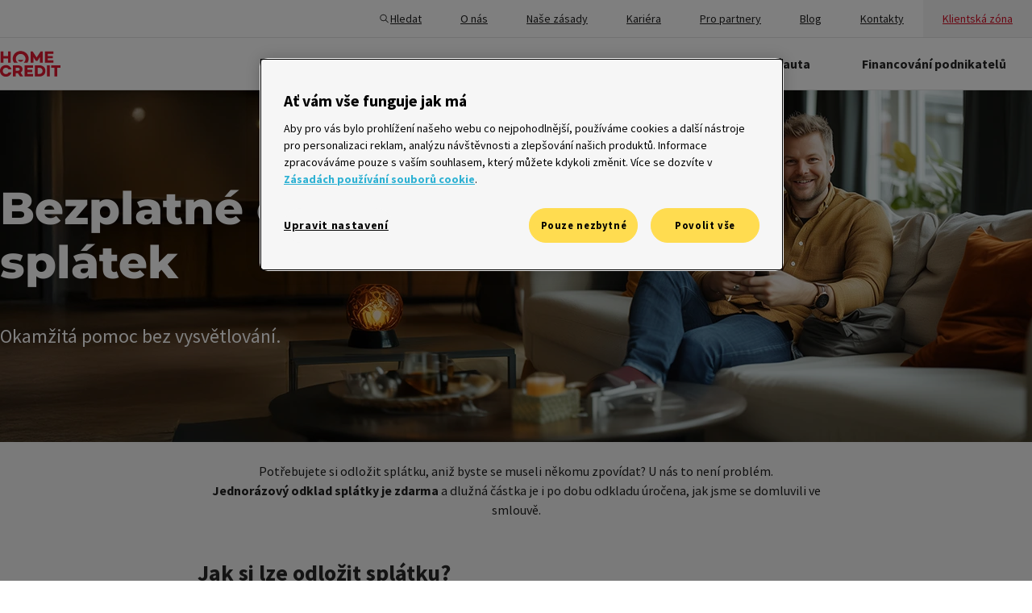

--- FILE ---
content_type: text/html; charset=UTF-8
request_url: https://www.homecredit.cz/pojisteni-doplnkove-sluzby/doplnkove-sluzby/odklad-pujcka
body_size: 35636
content:

<!DOCTYPE html>
<html lang="cs-CZ" prefix="og: http://ogp.me/ns# fb: http://ogp.me/ns/fb#">

<head>

	<link href="https://cdn.siteone.io/homecredit.cz/dist/styles/globalStyles/globalStyles.425588a8f37a4bd9dead.css" rel="stylesheet">
	<script type="module" src="https://cdn.siteone.io/homecredit.cz/dist/runtime.052bf66e78e57a141732.js"></script>
<script src="https://cdn.siteone.io/homecredit.cz/dist/runtime.052bf66e78e57a141732.js" nomodule></script>
	<meta charset="UTF-8" />
	<meta name="viewport" content="width=device-width, minimum-scale=1, initial-scale=1, viewport-fit=cover" />
	<meta name="theme-color" content="#E11931">
	<meta name="msapplication-TileColor" content="#E11931">
	<meta name="msapplication-navbutton-color" content="#E11931">
	<meta name="apple-mobile-web-app-status-bar-style" content="#E11931">

	<!-- Preload fonts -->
	<link rel="preload" href="https://cdn.siteone.io/homecredit.cz/assets/fonts/Montserrat-Regular.woff2" as="font" type="font/woff2" crossorigin />
	<link rel="preload" href="https://cdn.siteone.io/homecredit.cz/assets/fonts/Montserrat-ExtraBold.woff2" as="font" type="font/woff2" crossorigin />
	<link rel="preload" href="https://cdn.siteone.io/homecredit.cz/assets/fonts/SourceSansPro-Bold.woff2" as="font" type="font/woff2" crossorigin />
	<link rel="preload" href="https://cdn.siteone.io/homecredit.cz/assets/fonts/SourceSansPro-Regular.woff2" as="font" type="font/woff2" crossorigin />
	<link rel="preload" href="https://cdn.siteone.io/homecredit.cz/assets/fonts/SourceSansPro-Light.woff2" as="font" type="font/woff2" crossorigin />

			<link rel="preload" href="https://execution-360.homecredit.cz/js/ot2.min.js" as="script">
	
	

	<!-- Favicon -->
	<link rel="apple-touch-icon" sizes="57x57" href="https://cdn.siteone.io/homecredit.cz/assets/favicon/apple-touch-icon-57x57.png" />
	<link rel="apple-touch-icon-precomposed" sizes="57x57" href="https://cdn.siteone.io/homecredit.cz/assets/favicon/apple-touch-icon-57x57-precomposed.png" />
	<link rel="apple-touch-icon" sizes="72x72" href="https://cdn.siteone.io/homecredit.cz/assets/favicon/apple-touch-icon-72x72.png" />
	<link rel="apple-touch-icon-precomposed" sizes="72x72" href="https://cdn.siteone.io/homecredit.cz/assets/favicon/apple-touch-icon-72x72-precomposed.png" />
	<link rel="apple-touch-icon" sizes="76x76" href="https://cdn.siteone.io/homecredit.cz/assets/favicon/apple-touch-icon-76x76.png" />
	<link rel="apple-touch-icon-precomposed" sizes="76x76" href="https://cdn.siteone.io/homecredit.cz/assets/favicon/apple-touch-icon-76x76-precomposed.png" />
	<link rel="apple-touch-icon" sizes="114x114" href="https://cdn.siteone.io/homecredit.cz/assets/favicon/apple-touch-icon-114x114.png" />
	<link rel="apple-touch-icon-precomposed" sizes="114x114" href="https://cdn.siteone.io/homecredit.cz/assets/favicon/apple-touch-icon-114x114-precomposed.png" />
	<link rel="apple-touch-icon" sizes="120x120" href="https://cdn.siteone.io/homecredit.cz/assets/favicon/apple-touch-icon-120x120.png" />
	<link rel="apple-touch-icon-precomposed" sizes="120x120" href="https://cdn.siteone.io/homecredit.cz/assets/favicon/apple-touch-icon-120x120-precomposed.png" />
	<link rel="apple-touch-icon" sizes="144x144" href="https://cdn.siteone.io/homecredit.cz/assets/favicon/apple-touch-icon-144x144.png" />
	<link rel="apple-touch-icon-precomposed" sizes="144x144" href="https://cdn.siteone.io/homecredit.cz/assets/favicon/apple-touch-icon-144x144-precomposed.png" />
	<link rel="apple-touch-icon" sizes="152x152" href="https://cdn.siteone.io/homecredit.cz/assets/favicon/apple-touch-icon-152x152.png" />
	<link rel="apple-touch-icon-precomposed" sizes="152x152" href="https://cdn.siteone.io/homecredit.cz/assets/favicon/apple-touch-icon-152x152-precomposed.png" />
	<link rel="apple-touch-icon" sizes="180x180" href="https://cdn.siteone.io/homecredit.cz/assets/favicon/apple-touch-icon.png" />
	<link rel="apple-touch-icon-precomposed" sizes="180x180" href="https://cdn.siteone.io/homecredit.cz/assets/favicon/apple-touch-icon-precomposed.png" />
	<link rel="icon" type="image/png" sizes="32x32" href="https://cdn.siteone.io/homecredit.cz/assets/favicon/favicon-32x32.png" />
	<link rel="icon" type="image/png" sizes="194x194" href="https://cdn.siteone.io/homecredit.cz/assets/favicon/favicon-194x194.png" />
	<link rel="icon" type="image/png" sizes="192x192" href="https://cdn.siteone.io/homecredit.cz/assets/favicon/android-chrome-192x192.png" />
	<link rel="icon" type="image/png" sizes="16x16" href="https://cdn.siteone.io/homecredit.cz/assets/favicon/favicon-16x16.png" />
	<link rel="manifest" href="https://cdn.siteone.io/homecredit.cz/assets/favicon/site.webmanifest" />
	<link rel="mask-icon" href="https://cdn.siteone.io/homecredit.cz/assets/favicon/safari-pinned-tab.svg"/>

						
			
	<style>

		@font-face {
			font-family: 'Montserrat';
			src: url('https://cdn.siteone.io/homecredit.cz/assets/fonts/Montserrat-Regular.woff2') format('woff2'), url('https://cdn.siteone.io/homecredit.cz/assets/fonts/Montserrat-Regular.woff') format('woff');
			font-weight: normal;
			font-style: normal;
			font-display: swap;
		}

		@font-face {
			font-family: 'Montserrat';
			src: url('https://cdn.siteone.io/homecredit.cz/assets/fonts/Montserrat-ExtraBold.woff2') format('woff2'), url('https://cdn.siteone.io/homecredit.cz/assets/fonts/Montserrat-ExtraBold.woff') format('woff');
			font-weight: bold;
			font-style: normal;
			font-display: swap;
		}

		@font-face {
			font-family: 'SourceSansPro';
			src: url('https://cdn.siteone.io/homecredit.cz/assets/fonts/SourceSansPro-Regular.woff2') format('woff2'), url('https://cdn.siteone.io/homecredit.cz/assets/fonts/SourceSansPro-Regular.woff') format('woff');
			font-weight: normal;
			font-style: normal;
			font-display: swap;
		}

		@font-face {
			font-family: 'SourceSansPro';
			src: url('https://cdn.siteone.io/homecredit.cz/assets/fonts/SourceSansPro-Bold.woff2') format('woff2'), url('https://cdn.siteone.io/homecredit.cz/assets/fonts/SourceSansPro-Bold.woff') format('woff');
			font-weight: bold;
			font-style: normal;
			font-display: swap;
		}

		@font-face {
			font-family: 'SourceSansPro';
			src: url('https://cdn.siteone.io/homecredit.cz/assets/fonts/SourceSansPro-Light.woff2') format('woff2'), url('https://cdn.siteone.io/homecredit.cz/assets/fonts/SourceSansPro-Light.woff') format('woff');
			font-weight: 300;
			font-style: normal;
			font-display: swap;
		}
	</style>

		<script type="module" src="https://cdn.siteone.io/homecredit.cz/dist/scripts/scripts/utils/consoleError.3d85584c3f5c0a12591b.js"></script>
<script src="https://cdn.siteone.io/homecredit.cz/dist/scripts/scripts/utils/consoleError.3d85584c3f5c0a12591b.js" nomodule></script>

		<meta name="smartbanner:title" content="<strong>HomeCredit</strong>" />
<meta name="smartbanner:author" content=" " />
<meta name="smartbanner:price" content="ZDARMA - " />
<meta name="smartbanner:price-suffix-apple" content="V App Store" />
<meta name="smartbanner:price-suffix-google" content="V Google Play" />
<meta name="smartbanner:icon-apple" content="/assets/mobile_app_image.svg" />
<meta name="smartbanner:icon-google" content="/assets/mobile_app_image.svg" />
<meta name="smartbanner:button" content="Otevřít" />
<meta
	name="smartbanner:button-url-apple"
	content="https://apps.apple.com/cz/app/home-credit-cz/id1465789992"
/>
<meta
	name="smartbanner:button-url-google"
	content="https://play.google.com/store/apps/details?id=cz.homecredit.hccz"
/>
<meta name="smartbanner:enabled-platforms" content="android" />
<meta name="smartbanner:close-label" content="ZAVŘÍT" />
<!-- 15 days in miliseconds -->
<meta name="smartbanner:hide-ttl" content="1296000000" />


<meta name="apple-itunes-app" content="app-id=1465789992" />
<!-- TODO Env variable cz/sk -->
<meta name="google-play-app" content="app-id=cz.homecredit.hccz" />
<!-- TODO Env variable cz/sk -->
<meta name="smartbanner:disable-positioning" content="true">

<script type="module" src="https://cdn.siteone.io/homecredit.cz/dist/scripts/components/parts/smart-banner.d51c4b0f986918ced98e.js"></script>
<script src="https://cdn.siteone.io/homecredit.cz/dist/scripts/components/parts/smart-banner.d51c4b0f986918ced98e.js" nomodule></script>

		<!-- Sentry -->
		<script>
			window.environment =  "production"
			sentryDsn = "https:\/\/4bdd0de374471d42ef5287af2caf2115@sentry-2025.siteone.cz\/59"
		</script>
		<script type="module" src="https://cdn.siteone.io/homecredit.cz/dist/scripts/scripts/utils/sentry/sentry.2c52f99ac3ffd9ee1a91.js"></script>
<script src="https://cdn.siteone.io/homecredit.cz/dist/scripts/scripts/utils/sentry/sentry.2c52f99ac3ffd9ee1a91.js" nomodule></script>
	<!-- End Sentry -->
	
	<!-- External scripts -->
	<!-- TODO GoogleTagManager -->
				<script>
			window.dataLayer = window.dataLayer || [];

			window.dataLayer.push({
				originalLocation:
					document.location.protocol +
					"//" +
					document.location.hostname +
					document.location.pathname +
					document.location.search,
			});

			// Google Tag Manager
			(function (w, d, s, l, i) {
				w[l] = w[l] || [];
				w[l].push({ "gtm.start": new Date().getTime(), event: "gtm.js" });
				var f = d.getElementsByTagName(s)[0],
					j = d.createElement(s),
					dl = l != "dataLayer" ? "&l=" + l : "";
				j.async = false;
				j.defer = false;
				j.src = "https://www.googletagmanager.com/gtm.js?id=" + i + dl;
				f.parentNode.insertBefore(j, f);
			})(window, document, "script", "dataLayer", "GTM-MCXRHNT");
			// End Google Tag Manager

			// Single page view
			var gaInitPage = {
				event: "gaVirtualPageview",
				gaVirtualPageviewUrl: document.location.hostname + document.location.pathname,
			};
			window.dataLayer.push(gaInitPage);
			// End Single page view
		</script>

		<noscript>
			<iframe
				title="google tag manager no script"
				src="https://www.googletagmanager.com/ns.html?id=GTM-MCXRHNT"
				height="0"
				width="0"
				style="display: 'none'; visibility: 'hidden'"
			></iframe>
		</noscript>
	
	

	<script type="module" src="https://cdn.siteone.io/homecredit.cz/dist/scripts/scripts/utils/analytics/analytics.619ea79e5221bdcf9a8f.js"></script>
<script src="https://cdn.siteone.io/homecredit.cz/dist/scripts/scripts/utils/analytics/analytics.619ea79e5221bdcf9a8f.js" nomodule></script>
<title>Doplňkové služby - odklad splátek • Home Credit a.s.</title><meta name="generator" content="SEOmatic">
<meta name="description" content="Potřebujete si odložit splátku, aniž byste se museli někomu zpovídat a čekat na schválení? Po každých 6 řádně zaplacených splátkách lze zdarma odložit jednu splátku.">
<meta name="referrer" content="no-referrer-when-downgrade">
<meta name="robots" content="all">
<meta content="cs_CZ" property="og:locale">
<meta content="Home Credit" property="og:site_name">
<meta content="website" property="og:type">
<meta content="https://www.homecredit.cz/pojisteni-doplnkove-sluzby/doplnkove-sluzby/odklad-pujcka" property="og:url">
<meta content="Doplňkové služby - odklad splátek • Home Credit a.s." property="og:title">
<meta content="Potřebujete si odložit splátku, aniž byste se museli někomu zpovídat a čekat na schválení? Po každých 6 řádně zaplacených splátkách lze zdarma odložit jednu splátku." property="og:description">
<meta content="https://cdn.siteone.io/srv.siteone.cz/imgproxy/EAvu2B0YfXiKysm2N80i3qqBMCQARTBjcKDyIjU4Brg/w:1200/h:630/rt:fit/g:sm/f:jpg/q:82/aHR0cHM6Ly93d3cuaG9tZWNyZWRpdC5jei9jbXMtYXNzZXRzL21lZGlhLWxpYnJhcnkvSG9taWUtdWthenVqZS1tb2JpbC0xMjAweDYyOHB4LmpwZw.jpg?mtime=1734341283" property="og:image">
<meta content="1200" property="og:image:width">
<meta content="628" property="og:image:height">
<meta name="twitter:card" content="summary_large_image">
<meta name="twitter:creator" content="@">
<meta name="twitter:title" content="Doplňkové služby - odklad splátek • Home Credit a.s.">
<meta name="twitter:description" content="Potřebujete si odložit splátku, aniž byste se museli někomu zpovídat a čekat na schválení? Po každých 6 řádně zaplacených splátkách lze zdarma odložit jednu splátku.">
<meta name="twitter:image" content="https://cdn.siteone.io/srv.siteone.cz/imgproxy/B61XqfHaXeRKBjtTUGAgg7hBBUS0_l6YQ_bTcGiVwmw/w:800/h:418/rt:fit/g:sm/f:jpg/q:82/aHR0cHM6Ly93d3cuaG9tZWNyZWRpdC5jei9jbXMtYXNzZXRzL21lZGlhLWxpYnJhcnkvSG9taWUtdWthenVqZS1tb2JpbC0xMjAweDYyOHB4LmpwZw.jpg?mtime=1734341283">
<meta name="twitter:image:width" content="799">
<meta name="twitter:image:height" content="418">
<link href="https://www.homecredit.cz/pojisteni-doplnkove-sluzby/doplnkove-sluzby/odklad-pujcka" rel="canonical">
<link href="https://www.homecredit.cz/" rel="home">
<link type="text/plain" href="https://www.homecredit.cz/humans.txt" rel="author"></head>

<body x-data="analytics()" class="layout" data-cy="container">
	
<div class="wysiwyg wysiwyg--normal">
			<a href="#main-content" class="skip-link">Přejít na hlavní obsah</a>
	
</div>
				<script type="module" src="https://cdn.siteone.io/homecredit.cz/dist/scripts/components/parts/header.eb20b3def0e7fa9ba45c.js"></script>
<script src="https://cdn.siteone.io/homecredit.cz/dist/scripts/components/parts/header.eb20b3def0e7fa9ba45c.js" nomodule></script>


<header class="header" x-data="header" x-bind:class="open && 'header--opened'">
	<div id="notifications-fixed"></div>
	<div class="header__row">
		<nav aria-label="Sekundární hlavní menu" id="menu-top-panel" class="header__top-menu-wrapper">
							<a href="https://www.homecredit.cz/vysledky-hledani" class="header__search-icon" aria-controls="menu-top-panel">
				<span class="header__search-icon-item">
					
<span class="icon">
			<svg viewBox="0 0 24 24" fill="currentColor" xmlns="http://www.w3.org/2000/svg" aria-label="Ikona lupy pro vyhledávání">
<path d="M10.25 3C6.25482 3 3 6.25482 3 10.25C3 14.2452 6.25482 17.5 10.25 17.5C11.9782 17.5 13.5669 16.8895 14.8145 15.875L19.7197 20.7803C19.7888 20.8523 19.8716 20.9097 19.9632 20.9493C20.0548 20.9889 20.1534 21.0098 20.2532 21.0108C20.3529 21.0118 20.4519 20.9929 20.5443 20.9552C20.6367 20.9175 20.7206 20.8617 20.7912 20.7912C20.8617 20.7206 20.9175 20.6367 20.9552 20.5443C20.9929 20.4519 21.0118 20.3529 21.0108 20.2532C21.0098 20.1534 20.9889 20.0548 20.9493 19.9632C20.9097 19.8716 20.8523 19.7888 20.7803 19.7197L15.875 14.8145C16.8895 13.5669 17.5 11.9782 17.5 10.25C17.5 6.25482 14.2452 3 10.25 3ZM10.25 4.5C13.4345 4.5 16 7.06548 16 10.25C16 11.8013 15.3881 13.2029 14.3955 14.2354C14.3343 14.2803 14.2803 14.3343 14.2354 14.3955C13.2029 15.3881 11.8013 16 10.25 16C7.06548 16 4.5 13.4345 4.5 10.25C4.5 7.06548 7.06548 4.5 10.25 4.5Z" fill="currentColor"/>
</svg>

	</span>				</span>
					<span class="header__search-icon-label">
					Hledat
				</span>
				</a>
			
							<div class="header__top-menu-desktop">
					<div class="header-top-menu">
													<a href="https://www.homecredit.cz/o-nas"
							   class="header-top-menu-link"
							   target="">
																	<span class="header-top-menu-link__icon-mobile">
										
<span class="icon">
			<svg viewBox="0 0 24 24" fill="currentColor" xmlns="http://www.w3.org/2000/svg" aria-hidden="true" aria-label="house">
<path d="M5.33492 3C4.09283 3 2.99783 3.84066 2.67769 5.04102L1.57711 9.16992C1.26926 10.3243 1.94467 11.4839 2.99996 11.8672V18.75C2.99996 19.9838 4.01621 21 5.24996 21H10.25C10.4489 21 10.6396 20.921 10.7803 20.7803C10.9209 20.6397 10.9999 20.4489 11 20.25V15.9648C11 15.4027 11.4378 14.9648 12 14.9648C12.5621 14.9648 13 15.4027 13 15.9648V20.25C13 20.4489 13.079 20.6397 13.2197 20.7803C13.3603 20.921 13.5511 21 13.75 21H18.75C19.9837 21 21 19.9838 21 18.75V11.8662C22.055 11.4828 22.7306 10.3242 22.4228 9.16992L21.3222 5.04102C21.0021 3.84066 19.9071 3 18.665 3H5.33492ZM5.33492 4.5H18.665C19.2349 4.5 19.7261 4.87709 19.873 5.42773L20.9736 9.55664C21.1055 10.0512 20.7599 10.5 20.249 10.5H16.2734C15.871 10.5 15.4952 10.3074 15.2597 9.98145L13.1943 7.12207C12.6188 6.32649 11.3807 6.32578 10.8056 7.12207L8.74117 9.98145C8.50587 10.3072 8.12923 10.5 7.7275 10.5H3.75093C3.23931 10.5 2.89444 10.0512 3.02633 9.55664L4.12691 5.42773C4.27377 4.87709 4.76501 4.5 5.33492 4.5ZM12 8.03125L14.0439 10.8604C14.5604 11.5754 15.3908 12 16.2734 12H19.5V18.75C19.5 19.1732 19.1732 19.5 18.75 19.5H14.5V15.9648C14.5 14.593 13.3718 13.4648 12 13.4648C10.6281 13.4648 9.49996 14.593 9.49996 15.9648V19.5H5.24996C4.82671 19.5 4.49996 19.1732 4.49996 18.75V12H7.7275C8.60976 12 9.44029 11.5756 9.95699 10.8604L12 8.03125ZM6.99996 14C6.44746 14 5.99996 14.4475 5.99996 15V16C5.99996 16.5525 6.44746 17 6.99996 17C7.55246 17 7.99996 16.5525 7.99996 16V15C7.99996 14.4475 7.55246 14 6.99996 14ZM17 14C16.4475 14 16 14.4475 16 15V16C16 16.5525 16.4475 17 17 17C17.5525 17 18 16.5525 18 16V15C18 14.4475 17.5525 14 17 14Z" fill="currentColor"/>
</svg>

	</span>									</span>
																								<span class="header-top-menu-link__label">O nás</span>
							</a>
													<a href="https://www.homecredit.cz/o-nas/zasady"
							   class="header-top-menu-link"
							   target="">
																	<span class="header-top-menu-link__icon-mobile">
										
<span class="icon">
			<svg viewBox="0 0 24 24" fill="currentColor" xmlns="http://www.w3.org/2000/svg" aria-hidden="true" aria-label="document">
<path d="M6.25 2C5.01625 2 4 3.01625 4 4.25V19.75C4 20.9838 5.01625 22 6.25 22H17.75C18.9838 22 20 20.9838 20 19.75V9.25C20 9.0511 19.9209 8.86036 19.7803 8.71973L19.7725 8.71191L13.2803 2.21973C13.1396 2.07907 12.9489 2.00004 12.75 2H6.25ZM6.25 3.5H12V7.75C12 8.98375 13.0162 10 14.25 10H18.5V19.75C18.5 20.1732 18.1732 20.5 17.75 20.5H6.25C5.82675 20.5 5.5 20.1732 5.5 19.75V4.25C5.5 3.82675 5.82675 3.5 6.25 3.5ZM13.5 4.56055L17.4395 8.5H14.25C13.8268 8.5 13.5 8.17325 13.5 7.75V4.56055ZM8.75 12.5C8.65062 12.4986 8.55194 12.517 8.45972 12.554C8.36749 12.5911 8.28355 12.6461 8.21277 12.7159C8.142 12.7857 8.08579 12.8688 8.04743 12.9605C8.00907 13.0522 7.98932 13.1506 7.98932 13.25C7.98932 13.3494 8.00907 13.4478 8.04743 13.5395C8.08579 13.6312 8.142 13.7143 8.21277 13.7841C8.28355 13.8539 8.36749 13.9089 8.45972 13.946C8.55194 13.983 8.65062 14.0014 8.75 14H15.25C15.3494 14.0014 15.4481 13.983 15.5403 13.946C15.6325 13.9089 15.7164 13.8539 15.7872 13.7841C15.858 13.7143 15.9142 13.6312 15.9526 13.5395C15.9909 13.4478 16.0107 13.3494 16.0107 13.25C16.0107 13.1506 15.9909 13.0522 15.9526 12.9605C15.9142 12.8688 15.858 12.7857 15.7872 12.7159C15.7164 12.6461 15.6325 12.5911 15.5403 12.554C15.4481 12.517 15.3494 12.4986 15.25 12.5H8.75ZM8.75 16C8.65062 15.9986 8.55194 16.017 8.45972 16.054C8.36749 16.0911 8.28355 16.1461 8.21277 16.2159C8.142 16.2857 8.08579 16.3688 8.04743 16.4605C8.00907 16.5522 7.98932 16.6506 7.98932 16.75C7.98932 16.8494 8.00907 16.9478 8.04743 17.0395C8.08579 17.1312 8.142 17.2143 8.21277 17.2841C8.28355 17.3539 8.36749 17.4089 8.45972 17.446C8.55194 17.483 8.65062 17.5014 8.75 17.5H13.25C13.3494 17.5014 13.4481 17.483 13.5403 17.446C13.6325 17.4089 13.7164 17.3539 13.7872 17.2841C13.858 17.2143 13.9142 17.1312 13.9526 17.0395C13.9909 16.9478 14.0107 16.8494 14.0107 16.75C14.0107 16.6506 13.9909 16.5522 13.9526 16.4605C13.9142 16.3688 13.858 16.2857 13.7872 16.2159C13.7164 16.1461 13.6325 16.0911 13.5403 16.054C13.4481 16.017 13.3494 15.9986 13.25 16H8.75Z" fill="currentColor"/>
</svg>

	</span>									</span>
																								<span class="header-top-menu-link__label">Naše zásady</span>
							</a>
													<a href="https://www.homecredit.cz/kariera"
							   class="header-top-menu-link"
							   target="">
																	<span class="header-top-menu-link__icon-mobile">
										
<span class="icon">
			<svg viewBox="0 0 24 24" fill="currentColor" xmlns="http://www.w3.org/2000/svg" aria-hidden="true" aria-label="children">
<path d="M8 5.5C7.46957 5.5 6.96086 5.71071 6.58579 6.08579C6.21071 6.46086 6 6.96957 6 7.5C6 8.03043 6.21071 8.53914 6.58579 8.91421C6.96086 9.28929 7.46957 9.5 8 9.5C8.53043 9.5 9.03914 9.28929 9.41421 8.91421C9.78929 8.53914 10 8.03043 10 7.5C10 6.96957 9.78929 6.46086 9.41421 6.08579C9.03914 5.71071 8.53043 5.5 8 5.5ZM15.5 5.5C14.9696 5.5 14.4609 5.71071 14.0858 6.08579C13.7107 6.46086 13.5 6.96957 13.5 7.5C13.5 8.03043 13.7107 8.53914 14.0858 8.91421C14.4609 9.28929 14.9696 9.5 15.5 9.5C16.0304 9.5 16.5391 9.28929 16.9142 8.91421C17.2893 8.53914 17.5 8.03043 17.5 7.5C17.5 6.96957 17.2893 6.46086 16.9142 6.08579C16.5391 5.71071 16.0304 5.5 15.5 5.5ZM7.54981 10.5C6.10535 10.5 5 11.7806 5 13.25V17.25C4.99799 17.4067 5.04514 17.5602 5.13482 17.6887C5.2245 17.8173 5.35221 17.9145 5.5 17.9668V18V21.25C5.4986 21.3494 5.51696 21.4481 5.55402 21.5403C5.59108 21.6325 5.6461 21.7164 5.71588 21.7872C5.78566 21.858 5.86882 21.9142 5.96051 21.9526C6.0522 21.9909 6.15061 22.0107 6.25 22.0107C6.34939 22.0107 6.4478 21.9909 6.53949 21.9526C6.63118 21.9142 6.71434 21.858 6.78412 21.7872C6.8539 21.7164 6.90892 21.6325 6.94598 21.5403C6.98305 21.4481 7.00141 21.3494 7 21.25V18H9V21.25C8.99859 21.3494 9.01696 21.4481 9.05402 21.5403C9.09108 21.6325 9.1461 21.7164 9.21588 21.7872C9.28566 21.858 9.36882 21.9142 9.46051 21.9526C9.5522 21.9909 9.65061 22.0107 9.75 22.0107C9.84939 22.0107 9.9478 21.9909 10.0395 21.9526C10.1312 21.9142 10.2143 21.858 10.2841 21.7872C10.3539 21.7164 10.4089 21.6325 10.446 21.5403C10.483 21.4481 10.5014 21.3494 10.5 21.25V18V17.9668C10.6478 17.9145 10.7755 17.8173 10.8652 17.6887C10.9549 17.5602 11.002 17.4067 11 17.25V13.25C11 11.7806 9.89465 10.5 8.4502 10.5H7.54981ZM15.1396 10.5C14.1861 10.5 13.3657 11.1734 13.1787 12.1084L12.1191 17.4023C12.0576 17.7118 12.2949 18 12.6104 18H13V21.25C12.9986 21.3494 13.017 21.4481 13.054 21.5403C13.0911 21.6325 13.1461 21.7164 13.2159 21.7872C13.2857 21.858 13.3688 21.9142 13.4605 21.9526C13.5522 21.9909 13.6506 22.0107 13.75 22.0107C13.8494 22.0107 13.9478 21.9909 14.0395 21.9526C14.1312 21.9142 14.2143 21.858 14.2841 21.7872C14.3539 21.7164 14.4089 21.6325 14.446 21.5403C14.483 21.4481 14.5014 21.3494 14.5 21.25V18H16.5V21.25C16.4986 21.3494 16.517 21.4481 16.554 21.5403C16.5911 21.6325 16.6461 21.7164 16.7159 21.7872C16.7857 21.858 16.8688 21.9142 16.9605 21.9526C17.0522 21.9909 17.1506 22.0107 17.25 22.0107C17.3494 22.0107 17.4478 21.9909 17.5395 21.9526C17.6312 21.9142 17.7143 21.858 17.7841 21.7872C17.8539 21.7164 17.9089 21.6325 17.946 21.5403C17.983 21.4481 18.0014 21.3494 18 21.25V18H18.3896C18.7051 18 18.9429 17.7118 18.8809 17.4023L17.8213 12.1084C17.6343 11.1734 16.8139 10.5 15.8604 10.5H15.1396Z" fill="currentColor"/>
</svg>

	</span>									</span>
																								<span class="header-top-menu-link__label">Kariéra</span>
							</a>
													<a href="https://www.homecredit.cz/partnerske-spolecnosti"
							   class="header-top-menu-link"
							   target="">
																	<span class="header-top-menu-link__icon-mobile">
										
<span class="icon">
			<svg viewBox="0 0 24 24" fill="currentColor" xmlns="http://www.w3.org/2000/svg" aria-hidden="true" aria-label="people">
<path d="M12 3C11.2292 3 10.5561 3.31607 10.127 3.79883C9.69783 4.28159 9.5 4.89583 9.5 5.5C9.5 6.10417 9.69783 6.71841 10.127 7.20117C10.5561 7.68393 11.2292 8 12 8C12.7708 8 13.4439 7.68393 13.873 7.20117C14.3022 6.71841 14.5 6.10417 14.5 5.5C14.5 4.89583 14.3022 4.28159 13.873 3.79883C13.4439 3.31607 12.7708 3 12 3ZM12 4.5C12.3958 4.5 12.5977 4.62143 12.752 4.79492C12.9062 4.96841 13 5.22917 13 5.5C13 5.77083 12.9062 6.03159 12.752 6.20508C12.5977 6.37857 12.3958 6.5 12 6.5C11.6042 6.5 11.4023 6.37857 11.248 6.20508C11.0938 6.03159 11 5.77083 11 5.5C11 5.22917 11.0938 4.96841 11.248 4.79492C11.4023 4.62143 11.6042 4.5 12 4.5ZM9.02637 9C8.65237 9 8.31335 9.14073 8.04785 9.36523C8.57785 9.62773 9.03166 10.0185 9.36816 10.5H14.6318C14.9683 10.0185 15.4221 9.62773 15.9521 9.36523C15.6866 9.14073 15.3481 9 14.9736 9H9.02637ZM6.5 10C5.72917 10 5.05607 10.3161 4.62695 10.7988C4.19783 11.2816 4 11.8958 4 12.5C4 13.1042 4.19783 13.7184 4.62695 14.2012C5.05607 14.6839 5.72917 15 6.5 15C7.27083 15 7.94393 14.6839 8.37305 14.2012C8.80217 13.7184 9 13.1042 9 12.5C9 11.8958 8.80217 11.2816 8.37305 10.7988C7.94393 10.3161 7.27083 10 6.5 10ZM17.5 10C16.7292 10 16.0561 10.3161 15.627 10.7988C15.1978 11.2816 15 11.8958 15 12.5C15 13.1042 15.1978 13.7184 15.627 14.2012C16.0561 14.6839 16.7292 15 17.5 15C18.2708 15 18.9439 14.6839 19.373 14.2012C19.8022 13.7184 20 13.1042 20 12.5C20 11.8958 19.8022 11.2816 19.373 10.7988C18.9439 10.3161 18.2708 10 17.5 10ZM6.5 11.5C6.89583 11.5 7.09774 11.6214 7.25195 11.7949C7.40617 11.9684 7.5 12.2292 7.5 12.5C7.5 12.7708 7.40617 13.0316 7.25195 13.2051C7.09774 13.3786 6.89583 13.5 6.5 13.5C6.10417 13.5 5.90226 13.3786 5.74805 13.2051C5.59383 13.0316 5.5 12.7708 5.5 12.5C5.5 12.2292 5.59383 11.9684 5.74805 11.7949C5.90226 11.6214 6.10417 11.5 6.5 11.5ZM17.5 11.5C17.8958 11.5 18.0977 11.6214 18.252 11.7949C18.4062 11.9684 18.5 12.2292 18.5 12.5C18.5 12.7708 18.4062 13.0316 18.252 13.2051C18.0977 13.3786 17.8958 13.5 17.5 13.5C17.1042 13.5 16.9023 13.3786 16.748 13.2051C16.5938 13.0316 16.5 12.7708 16.5 12.5C16.5 12.2292 16.5938 11.9684 16.748 11.7949C16.9023 11.6214 17.1042 11.5 17.5 11.5ZM9.97168 12.0762C9.98868 12.2152 10 12.3555 10 12.499C10 12.899 9.92919 13.2821 9.80469 13.6406C10.4467 13.8711 11.192 14.001 12 14.001C12.808 14.001 13.5533 13.8711 14.1953 13.6406C14.0708 13.2821 14 12.899 14 12.499C14 12.3555 14.0113 12.2152 14.0283 12.0762C13.5098 12.3297 12.813 12.501 12 12.501C11.187 12.501 10.4907 12.3297 9.97168 12.0762ZM3.52637 15.999C2.69238 15.999 2 16.6914 2 17.5254V17.9736C2 18.8881 2.57745 19.6765 3.38477 20.1914C4.19208 20.7063 5.26314 21 6.5 21C7.7368 21 8.80691 20.7063 9.61426 20.1914C10.4216 19.6765 11 18.8882 11 17.9736V17.5254C11 16.6914 10.3076 15.999 9.47363 15.999H3.52637ZM14.5264 15.999C13.6924 15.999 13 16.6914 13 17.5254V17.9736C13 18.8881 13.5775 19.6765 14.3848 20.1914C15.1921 20.7063 16.2631 21 17.5 21C18.7368 21 19.8069 20.7063 20.6143 20.1914C21.4216 19.6765 22 18.8882 22 17.9736V17.5254C22 16.6914 21.3076 15.999 20.4736 15.999H14.5264ZM3.52637 17.499H9.47363C9.49665 17.499 9.5 17.5024 9.5 17.5254V17.9736C9.5 18.2506 9.31862 18.6015 8.80859 18.9268C8.29857 19.252 7.4937 19.5 6.5 19.5C5.50636 19.5 4.70147 19.2521 4.19141 18.9268C3.68134 18.6014 3.5 18.2502 3.5 17.9736V17.5254C3.5 17.5024 3.50335 17.499 3.52637 17.499ZM14.5264 17.499H20.4736C20.4966 17.499 20.5 17.5024 20.5 17.5254V17.9736C20.5 18.2506 20.3186 18.6015 19.8086 18.9268C19.2986 19.252 18.4937 19.5 17.5 19.5C16.5064 19.5 15.7015 19.2521 15.1914 18.9268C14.6813 18.6014 14.5 18.2502 14.5 17.9736V17.5254C14.5 17.5024 14.5034 17.499 14.5264 17.499Z" fill="currentColor"/>
</svg>

	</span>									</span>
																								<span class="header-top-menu-link__label">Pro partnery</span>
							</a>
													<a href="https://www.homecredit.cz/blog"
							   class="header-top-menu-link"
							   target="">
																	<span class="header-top-menu-link__icon-mobile">
										
<span class="icon">
			<svg viewBox="0 0 24 24" fill="currentColor" xmlns="http://www.w3.org/2000/svg" aria-hidden="true" aria-label="book">
<path d="M5.25 2.5C5.05109 2.50002 4.86034 2.57904 4.71969 2.71969C4.57904 2.86034 4.50002 3.05109 4.5 3.25V4H2.75C2.55109 4.00002 2.36034 4.07904 2.21969 4.21969C2.07904 4.36034 2.00002 4.55109 2 4.75V20.25C2.00002 20.4489 2.07904 20.6397 2.21969 20.7803C2.36034 20.921 2.55109 21 2.75 21H21.25C21.4489 21 21.6397 20.921 21.7803 20.7803C21.921 20.6397 22 20.4489 22 20.25V4.75C22 4.55109 21.921 4.36034 21.7803 4.21969C21.6397 4.07904 21.4489 4.00002 21.25 4H19.5V3.25C19.5 3.05109 19.421 2.86034 19.2803 2.71969C19.1397 2.57904 18.9489 2.50002 18.75 2.5H15C13.7438 2.5 12.6815 3.16647 12 4.12207C11.3185 3.16647 10.2562 2.5 9 2.5H5.25ZM6 4H9C10.2517 4 11.25 4.99825 11.25 6.25V17.7646C10.621 17.29 9.84456 17 9 17H6V4.87305C6.01323 4.79253 6.01323 4.7104 6 4.62988V4ZM15 4H18V4.62695C17.9868 4.70747 17.9868 4.7896 18 4.87012V17H15C14.1554 17 13.379 17.29 12.75 17.7646V6.25C12.75 4.99825 13.7483 4 15 4ZM3.5 5.5H4.5V17.75C4.50002 17.9489 4.57904 18.1397 4.71969 18.2803C4.86034 18.421 5.05109 18.5 5.25 18.5H9C9.78526 18.5 10.4684 18.8983 10.8701 19.5H3.5V5.5ZM19.5 5.5H20.5V19.5H13.1299C13.5316 18.8983 14.2147 18.5 15 18.5H18.75C18.9489 18.5 19.1397 18.421 19.2803 18.2803C19.421 18.1397 19.5 17.9489 19.5 17.75V5.5Z" fill="currentColor"/>
</svg>

	</span>									</span>
																								<span class="header-top-menu-link__label">Blog</span>
							</a>
													<a href="https://www.homecredit.cz/kontakty"
							   class="header-top-menu-link"
							   target="">
																	<span class="header-top-menu-link__icon-mobile">
										
<span class="icon">
			<svg viewBox="0 0 24 24" fill="currentColor" xmlns="http://www.w3.org/2000/svg" aria-hidden="true" aria-label="id">
<path d="M12 2C10.3521 2 9 3.35207 9 5V6H3.75C2.51625 6 1.5 7.01625 1.5 8.25V18.75C1.5 19.9838 2.51625 21 3.75 21H20.25C21.4838 21 22.5 19.9838 22.5 18.75V8.25C22.5 7.01625 21.4838 6 20.25 6H15V5C15 3.35207 13.6479 2 12 2ZM12 3.5C12.8371 3.5 13.5 4.16293 13.5 5V7.25C13.5 7.39752 13.3975 7.5 13.25 7.5H10.75C10.6025 7.5 10.5 7.39752 10.5 7.25V5C10.5 4.16293 11.1629 3.5 12 3.5ZM3.75 7.5H9.02539C9.14982 8.3405 9.87809 9 10.75 9H13.25C14.1219 9 14.8502 8.3405 14.9746 7.5H20.25C20.6732 7.5 21 7.82675 21 8.25V18.75C21 19.1732 20.6732 19.5 20.25 19.5H3.75C3.32675 19.5 3 19.1732 3 18.75V8.25C3 7.82675 3.32675 7.5 3.75 7.5ZM7.5 10.5C7.10218 10.5 6.72064 10.658 6.43934 10.9393C6.15804 11.2206 6 11.6022 6 12C6 12.3978 6.15804 12.7794 6.43934 13.0607C6.72064 13.342 7.10218 13.5 7.5 13.5C7.89782 13.5 8.27936 13.342 8.56066 13.0607C8.84196 12.7794 9 12.3978 9 12C9 11.6022 8.84196 11.2206 8.56066 10.9393C8.27936 10.658 7.89782 10.5 7.5 10.5ZM13.25 11.5C13.1506 11.4986 13.0519 11.517 12.9597 11.554C12.8675 11.5911 12.7836 11.6461 12.7128 11.7159C12.642 11.7857 12.5858 11.8688 12.5474 11.9605C12.5091 12.0522 12.4893 12.1506 12.4893 12.25C12.4893 12.3494 12.5091 12.4478 12.5474 12.5395C12.5858 12.6312 12.642 12.7143 12.7128 12.7841C12.7836 12.8539 12.8675 12.9089 12.9597 12.946C13.0519 12.983 13.1506 13.0014 13.25 13H18.25C18.3494 13.0014 18.4481 12.983 18.5403 12.946C18.6325 12.9089 18.7164 12.8539 18.7872 12.7841C18.858 12.7143 18.9142 12.6312 18.9526 12.5395C18.9909 12.4478 19.0107 12.3494 19.0107 12.25C19.0107 12.1506 18.9909 12.0522 18.9526 11.9605C18.9142 11.8688 18.858 11.7857 18.7872 11.7159C18.7164 11.6461 18.6325 11.5911 18.5403 11.554C18.4481 11.517 18.3494 11.4986 18.25 11.5H13.25ZM5.75 14.5C5.336 14.5 5 14.836 5 15.25C5 16 5.0002 17.5 7.4502 17.5H7.5498C9.9998 17.5 10 16 10 15.25C10 14.836 9.664 14.5 9.25 14.5H5.75ZM13.25 15C13.1506 14.9986 13.0519 15.017 12.9597 15.054C12.8675 15.0911 12.7836 15.1461 12.7128 15.2159C12.642 15.2857 12.5858 15.3688 12.5474 15.4605C12.5091 15.5522 12.4893 15.6506 12.4893 15.75C12.4893 15.8494 12.5091 15.9478 12.5474 16.0395C12.5858 16.1312 12.642 16.2143 12.7128 16.2841C12.7836 16.3539 12.8675 16.4089 12.9597 16.446C13.0519 16.483 13.1506 16.5014 13.25 16.5H18.25C18.3494 16.5014 18.4481 16.483 18.5403 16.446C18.6325 16.4089 18.7164 16.3539 18.7872 16.2841C18.858 16.2143 18.9142 16.1312 18.9526 16.0395C18.9909 15.9478 19.0107 15.8494 19.0107 15.75C19.0107 15.6506 18.9909 15.5522 18.9526 15.4605C18.9142 15.3688 18.858 15.2857 18.7872 15.2159C18.7164 15.1461 18.6325 15.0911 18.5403 15.054C18.4481 15.017 18.3494 14.9986 18.25 15H13.25Z" fill="currentColor"/>
</svg>

	</span>									</span>
																								<span class="header-top-menu-link__label">Kontakty</span>
							</a>
													<a href="https://www.homecredit.cz/klientska-zona"
							   class="header-top-menu-link header-top-menu-link--highlighted"
							   target="">
																	<span class="header-top-menu-link__icon-mobile">
										
<span class="icon">
			<svg viewBox="0 0 24 24" fill="currentColor" xmlns="http://www.w3.org/2000/svg" aria-hidden="true" aria-label="lock">
<path d="M12 2C9.79971 2 8 3.79971 8 6V8H6.25C5.01625 8 4 9.01625 4 10.25V19.75C4 20.9838 5.01625 22 6.25 22H17.75C18.9838 22 20 20.9838 20 19.75V10.25C20 9.01625 18.9838 8 17.75 8H16V6C16 3.79971 14.2003 2 12 2ZM12 3.5C13.3897 3.5 14.5 4.61029 14.5 6V8H9.5V6C9.5 4.61029 10.6103 3.5 12 3.5ZM6.25 9.5H17.75C18.1732 9.5 18.5 9.82675 18.5 10.25V19.75C18.5 20.1732 18.1732 20.5 17.75 20.5H6.25C5.82675 20.5 5.5 20.1732 5.5 19.75V10.25C5.5 9.82675 5.82675 9.5 6.25 9.5ZM12 13.5C11.6022 13.5 11.2206 13.658 10.9393 13.9393C10.658 14.2206 10.5 14.6022 10.5 15C10.5 15.3978 10.658 15.7794 10.9393 16.0607C11.2206 16.342 11.6022 16.5 12 16.5C12.3978 16.5 12.7794 16.342 13.0607 16.0607C13.342 15.7794 13.5 15.3978 13.5 15C13.5 14.6022 13.342 14.2206 13.0607 13.9393C12.7794 13.658 12.3978 13.5 12 13.5Z" fill="currentColor"/>
</svg>

	</span>									</span>
																								<span class="header-top-menu-link__label">Klientská zóna</span>
							</a>
											</div>
				</div>
					</nav>

					<a href="/" class="header__logo" aria-label="Domovská stránka">
				
<span class="icon">
			<svg xmlns="http://www.w3.org/2000/svg" viewBox="0 0 612 259.4" fill="currentColor" aria-label="Home Credit logo">
    <path class="st0" d="M202.6 258.7L181.1 226h-21.5v32.8h-28.1V145.6h49.4c28.1 0 46.9 15.3 46.9 39.8 0 14.8-7.2 26.8-19.1 33.8l26.6 39.6h-32.7zm-43-58h20.8c10.8 0 19.3-6 19.3-15.3 0-9.2-8.5-15-19.3-15h-20.8v30.3zm117.6-30.6v20.6h50.2v24h-50.2v19.6h57.4v24.4h-85.5V145.6h85.5v24.5zm182.7 31.8c0 33.6-25.5 56.9-61 56.9h-45.4V145.6h45.4c35.5 0 61 23.1 61 56.3m-28.5 0c0-17.5-14.1-30.9-32.6-30.9h-17.3v62.5h17.3c18.5-.1 32.6-13.7 32.6-31.6m44-56.3h28.1v113.1h-28.1zm135.7 25.2h-32.4v87.9h-28v-87.9h-32.4v-25.2h92.8zM85.7 218c-4.3 10.4-13.4 16.6-26 16.6-18.5 0-31.3-13.6-31.3-32.4 0-18.8 12.8-32.4 31.3-32.4 12.6 0 21.7 6.2 26 16.6h29.8c-5.8-25.8-27.1-42.9-55.6-42.9-34.1 0-59.9 24.6-59.9 58.7s25.8 58.7 59.9 58.7c28.6 0 49.8-17 55.6-42.9H85.7zM108.8 6.2v113H80.9V76.8H34.8v42.4H6.7V6.2h28.1v45.4h46.1V6.2zm323.2 113h-28.1V62.5l-25.2 38.8v.2h-15.6v-.2l-25.3-39.1.2 57h-28.1V6.1h21l40 60.4L411 6.1h21zm51.4-88.6v20.6h50.2v24h-50.2v19.6h57.4v24.4h-85.5V6.2h85.5v24.4zm-274-29.4c-44.7 0-81 34.5-81 77.1 0 15 4.5 29 12.3 40.9h39.1c-11.9-9-19.6-23.2-19.6-39.2 0-27.2 22-49.2 49.2-49.2 27.2 0 49.2 22 49.2 49.2 0 16-7.7 30.2-19.5 39.2H278c7.8-11.9 12.3-25.9 12.3-40.9 0-42.6-36.2-77.1-80.9-77.1"/>
    <path class="st0" d="M182.8 91c3.8 11.3 14.2 19.4 26.6 19.4 12.3 0 22.8-8.1 26.6-19.4h-53.2z"/>
</svg>
	</span>			</a>
		
		
		<button class="header-hamburger" x-on:click="toggle"
		        x-bind:aria-labelledby="open ? 'closeMenuLabel' : 'openMenuLabel'">
			<span id="openMenuLabel" class="sr-only">Otevřít mobilní menu</span>
			<span id="closeMenuLabel" class="sr-only">Zavřít mobilní menu</span>
			<span class="header-hamburger__line header-hamburger--first"></span>
			<span class="header-hamburger__line header-hamburger--second"></span>
			<span class="header-hamburger__line header-hamburger--third"></span>
		</button>
	</div>
	<nav class="header__nav" aria-label="Hlavní menu">
					<a href="/" class="header__logo-desktop" aria-label="Domovská stránka">
				
<span class="icon">
			<svg xmlns="http://www.w3.org/2000/svg" viewBox="0 0 612 259.4" fill="currentColor" aria-label="Home Credit logo">
    <path class="st0" d="M202.6 258.7L181.1 226h-21.5v32.8h-28.1V145.6h49.4c28.1 0 46.9 15.3 46.9 39.8 0 14.8-7.2 26.8-19.1 33.8l26.6 39.6h-32.7zm-43-58h20.8c10.8 0 19.3-6 19.3-15.3 0-9.2-8.5-15-19.3-15h-20.8v30.3zm117.6-30.6v20.6h50.2v24h-50.2v19.6h57.4v24.4h-85.5V145.6h85.5v24.5zm182.7 31.8c0 33.6-25.5 56.9-61 56.9h-45.4V145.6h45.4c35.5 0 61 23.1 61 56.3m-28.5 0c0-17.5-14.1-30.9-32.6-30.9h-17.3v62.5h17.3c18.5-.1 32.6-13.7 32.6-31.6m44-56.3h28.1v113.1h-28.1zm135.7 25.2h-32.4v87.9h-28v-87.9h-32.4v-25.2h92.8zM85.7 218c-4.3 10.4-13.4 16.6-26 16.6-18.5 0-31.3-13.6-31.3-32.4 0-18.8 12.8-32.4 31.3-32.4 12.6 0 21.7 6.2 26 16.6h29.8c-5.8-25.8-27.1-42.9-55.6-42.9-34.1 0-59.9 24.6-59.9 58.7s25.8 58.7 59.9 58.7c28.6 0 49.8-17 55.6-42.9H85.7zM108.8 6.2v113H80.9V76.8H34.8v42.4H6.7V6.2h28.1v45.4h46.1V6.2zm323.2 113h-28.1V62.5l-25.2 38.8v.2h-15.6v-.2l-25.3-39.1.2 57h-28.1V6.1h21l40 60.4L411 6.1h21zm51.4-88.6v20.6h50.2v24h-50.2v19.6h57.4v24.4h-85.5V6.2h85.5v24.4zm-274-29.4c-44.7 0-81 34.5-81 77.1 0 15 4.5 29 12.3 40.9h39.1c-11.9-9-19.6-23.2-19.6-39.2 0-27.2 22-49.2 49.2-49.2 27.2 0 49.2 22 49.2 49.2 0 16-7.7 30.2-19.5 39.2H278c7.8-11.9 12.3-25.9 12.3-40.9 0-42.6-36.2-77.1-80.9-77.1"/>
    <path class="st0" d="M182.8 91c3.8 11.3 14.2 19.4 26.6 19.4 12.3 0 22.8-8.1 26.6-19.4h-53.2z"/>
</svg>
	</span>			</a>
				
		<div class="header-menu">
						
									
			
			
			
				<div class="header-menu-link header-menu-link--highlighted header-menu-link--mobile" x-data="headerNestedLinks(  )">
				<a href="https://www.homecredit.cz/pujcky" x-bind:tabindex="!open && window.matchMedia('(max-width: 1103px)').matches ? -1 : null" target=""
				class="header-menu--trigger" x-on:click="preventLink($event); toggleNested()" x-bind:aria-expanded="openNested">
					<div class="header-menu-link__wrapper header-menu-link--not-nested" x-bind:class="openNested ? 'header-menu-link--opened' : null">
						<div class="header-menu-link__label">
																						<span class="header-menu-link__icon-mobile">
									
<span class="icon">
			<svg viewBox="0 0 24 24" fill="currentColor" xmlns="http://www.w3.org/2000/svg" aria-hidden="true" aria-label="money">
<path d="M18.7129 3.03225C18.551 3.0235 18.388 3.04799 18.2305 3.10549L17.9951 3.18459L2.66992 8.59475C2.43992 8.67475 2.25023 8.82002 2.11523 9.00002H6.04004L17.0801 5.09963C17.3001 5.71463 17.8751 6.09963 18.4951 6.09963C18.6601 6.09963 18.8301 6.07467 18.9951 6.01467L20.0498 9.00002H21.6396L19.9102 4.09963L19.8252 3.86525C19.7152 3.55025 19.4896 3.30029 19.1846 3.15529C19.0346 3.08279 18.8748 3.041 18.7129 3.03225ZM17.2109 8.05373C17.0808 8.04584 16.9467 8.06412 16.8154 8.11037C16.4254 8.25037 16.1753 8.61002 16.1553 9.00002H18.1445C18.1445 8.90502 18.1297 8.81475 18.0947 8.71975C17.956 8.32975 17.6014 8.0774 17.2109 8.05373ZM12.0498 8.07521C11.7948 8.07521 11.5352 8.1201 11.2852 8.2051C10.8452 8.3601 10.475 8.64002 10.21 9.00002H13.9902C13.4902 8.41502 12.7748 8.07521 12.0498 8.07521ZM3.75 10.5C3.0682 10.5 2.5 11.0682 2.5 11.75V19.75C2.5 20.4318 3.0682 21 3.75 21H20.25C20.9318 21 21.5 20.4318 21.5 19.75V11.75C21.5 11.0682 20.9318 10.5 20.25 10.5H3.75ZM5.5 12H18.5C18.5 12.8285 19.1715 13.5 20 13.5V18C19.1715 18 18.5 18.6715 18.5 19.5H5.5C5.5 18.6715 4.8285 18 4 18V13.5C4.8285 13.5 5.5 12.8285 5.5 12ZM12 13C10.6195 13 9.5 14.231 9.5 15.75C9.5 17.269 10.6195 18.5 12 18.5C13.3805 18.5 14.5 17.269 14.5 15.75C14.5 14.231 13.3805 13 12 13ZM12 14.5C12.542 14.5 13 15.0725 13 15.75C13 16.4275 12.542 17 12 17C11.458 17 11 16.4275 11 15.75C11 15.0725 11.458 14.5 12 14.5ZM6.75 14.75C6.48478 14.75 6.23043 14.8554 6.04289 15.0429C5.85536 15.2304 5.75 15.4848 5.75 15.75C5.75 16.0152 5.85536 16.2696 6.04289 16.4571C6.23043 16.6447 6.48478 16.75 6.75 16.75C7.01522 16.75 7.26957 16.6447 7.45711 16.4571C7.64464 16.2696 7.75 16.0152 7.75 15.75C7.75 15.4848 7.64464 15.2304 7.45711 15.0429C7.26957 14.8554 7.01522 14.75 6.75 14.75ZM17.25 14.75C16.9848 14.75 16.7304 14.8554 16.5429 15.0429C16.3554 15.2304 16.25 15.4848 16.25 15.75C16.25 16.0152 16.3554 16.2696 16.5429 16.4571C16.7304 16.6447 16.9848 16.75 17.25 16.75C17.5152 16.75 17.7696 16.6447 17.9571 16.4571C18.1446 16.2696 18.25 16.0152 18.25 15.75C18.25 15.4848 18.1446 15.2304 17.9571 15.0429C17.7696 14.8554 17.5152 14.75 17.25 14.75Z" fill="currentColor"/>
</svg>

	</span>								</span>
														Chci půjčku
						</div>
						<div class="header-menu-link__arrow">
							
															
<span class="icon">
			<svg viewBox="0 0 24 24" fill="currentColor" xmlns="http://www.w3.org/2000/svg" aria-label="sipka_vpravo">
<path d="M13.2754 20.0104C13.4702 20.0048 13.6551 19.9235 13.791 19.7839L20.791 12.7839C20.9316 12.6432 21.0106 12.4525 21.0106 12.2536C21.0106 12.0547 20.9316 11.864 20.791 11.7233L13.791 4.72332C13.7219 4.65134 13.6392 4.59388 13.5476 4.55429C13.456 4.5147 13.3574 4.49379 13.2576 4.49278C13.1578 4.49176 13.0588 4.51067 12.9665 4.54838C12.8741 4.5861 12.7902 4.64187 12.7196 4.71243C12.649 4.78299 12.5933 4.86692 12.5556 4.9593C12.5178 5.05168 12.4989 5.15066 12.4999 5.25044C12.501 5.35022 12.5219 5.44879 12.5615 5.54039C12.601 5.63198 12.6585 5.71476 12.7305 5.78387L18.4502 11.5036L3.76076 11.5036C3.66138 11.5022 3.56271 11.5206 3.47048 11.5576C3.37825 11.5947 3.29432 11.6497 3.22354 11.7195C3.15276 11.7893 3.09656 11.8724 3.0582 11.9641C3.01984 12.0558 3.00008 12.1542 3.00008 12.2536C3.00008 12.353 3.01984 12.4514 3.0582 12.5431C3.09656 12.6348 3.15276 12.7179 3.22354 12.7877C3.29432 12.8575 3.37826 12.9125 3.47048 12.9496C3.56271 12.9866 3.66138 13.005 3.76076 13.0036L18.4502 13.0036L12.7305 18.7233C12.6223 18.8287 12.5484 18.9643 12.5186 19.1123C12.4887 19.2604 12.5042 19.414 12.5631 19.5531C12.622 19.6922 12.7215 19.8102 12.8486 19.8918C12.9757 19.9734 13.1244 20.0148 13.2754 20.0104Z" fill="currentColor"/>
</svg>

	</span>													</div>
					</div>
				</a>

									<div class="header-menu-link__nested-links-mobile" x-ref="nested"
						 x-bind:style="openNested && { maxHeight: $refs.nested.scrollHeight + 'px' }">
											</div>
													<div class="header-menu-link__nested-links">
						
					</div>
							</div>
		
									
			
			
			
				<div class="header-menu-link" x-data="headerNestedLinks(  )">
				<a href="https://www.homecredit.cz/pujcky" x-bind:tabindex="!open && window.matchMedia('(max-width: 1103px)').matches ? -1 : null" target=""
				class="header-menu--trigger" x-on:click="preventLink($event); toggleNested()" x-bind:aria-expanded="openNested">
					<div class="header-menu-link__wrapper header-menu-link--not-nested" x-bind:class="openNested ? 'header-menu-link--opened' : null">
						<div class="header-menu-link__label">
																						<span class="header-menu-link__icon-mobile">
									
<span class="icon">
			<svg viewBox="0 0 24 24" fill="currentColor" xmlns="http://www.w3.org/2000/svg" aria-hidden="true" aria-label="mince">
<path d="M3.25 4.00008C3.15062 3.99867 3.05194 4.01703 2.95972 4.05409C2.86749 4.09115 2.78355 4.14617 2.71277 4.21595C2.642 4.28574 2.58579 4.36889 2.54743 4.46059C2.50907 4.55228 2.48932 4.65068 2.48932 4.75007C2.48932 4.84947 2.50907 4.94787 2.54743 5.03956C2.58579 5.13126 2.642 5.21441 2.71277 5.2842C2.78355 5.35398 2.86749 5.409 2.95972 5.44606C3.05194 5.48312 3.15062 5.50148 3.25 5.50007H11.25C11.3494 5.50148 11.4481 5.48312 11.5403 5.44606C11.6325 5.409 11.7165 5.35398 11.7872 5.2842C11.858 5.21441 11.9142 5.13126 11.9526 5.03956C11.9909 4.94787 12.0107 4.84947 12.0107 4.75007C12.0107 4.65068 11.9909 4.55228 11.9526 4.46059C11.9142 4.36889 11.858 4.28574 11.7872 4.21595C11.7165 4.14617 11.6325 4.09115 11.5403 4.05409C11.4481 4.01703 11.3494 3.99867 11.25 4.00008H3.25ZM3.25 7.00008C3.15062 6.99867 3.05194 7.01703 2.95972 7.05409C2.86749 7.09115 2.78355 7.14617 2.71277 7.21596C2.642 7.28574 2.58579 7.36889 2.54743 7.46059C2.50907 7.55228 2.48932 7.65068 2.48932 7.75008C2.48932 7.84947 2.50907 7.94787 2.54743 8.03956C2.58579 8.13126 2.642 8.21441 2.71277 8.28419C2.78355 8.35398 2.86749 8.409 2.95972 8.44606C3.05194 8.48312 3.15062 8.50148 3.25 8.50007H11.25C11.3494 8.50148 11.4481 8.48312 11.5403 8.44606C11.6325 8.409 11.7165 8.35398 11.7872 8.28419C11.858 8.21441 11.9142 8.13126 11.9526 8.03956C11.9909 7.94787 12.0107 7.84947 12.0107 7.75008C12.0107 7.65068 11.9909 7.55228 11.9526 7.46059C11.9142 7.36889 11.858 7.28574 11.7872 7.21596C11.7165 7.14617 11.6325 7.09115 11.5403 7.05409C11.4481 7.01703 11.3494 6.99867 11.25 7.00008H3.25ZM3.25 10.0001C3.15062 9.99867 3.05194 10.017 2.95972 10.0541C2.86749 10.0912 2.78355 10.1462 2.71277 10.216C2.642 10.2857 2.58579 10.3689 2.54743 10.4606C2.50907 10.5523 2.48932 10.6507 2.48932 10.7501C2.48932 10.8495 2.50907 10.9479 2.54743 11.0396C2.58579 11.1313 2.642 11.2144 2.71277 11.2842C2.78355 11.354 2.86749 11.409 2.95972 11.4461C3.05194 11.4831 3.15062 11.5015 3.25 11.5001H11.25C11.3494 11.5015 11.4481 11.4831 11.5403 11.4461C11.6325 11.409 11.7165 11.354 11.7872 11.2842C11.858 11.2144 11.9142 11.1313 11.9526 11.0396C11.9909 10.9479 12.0107 10.8495 12.0107 10.7501C12.0107 10.6507 11.9909 10.5523 11.9526 10.4606C11.9142 10.3689 11.858 10.2857 11.7872 10.216C11.7165 10.1462 11.6325 10.0912 11.5403 10.0541C11.4481 10.017 11.3494 9.99867 11.25 10.0001H3.25ZM14.25 10.0001C14.1506 9.99867 14.0519 10.017 13.9597 10.0541C13.8675 10.0912 13.7836 10.1462 13.7128 10.216C13.642 10.2857 13.5858 10.3689 13.5474 10.4606C13.5091 10.5523 13.4893 10.6507 13.4893 10.7501C13.4893 10.8495 13.5091 10.9479 13.5474 11.0396C13.5858 11.1313 13.642 11.2144 13.7128 11.2842C13.7836 11.354 13.8675 11.409 13.9597 11.4461C14.0519 11.4831 14.1506 11.5015 14.25 11.5001H20.75C20.8494 11.5015 20.9481 11.4831 21.0403 11.4461C21.1325 11.409 21.2164 11.354 21.2872 11.2842C21.358 11.2144 21.4142 11.1313 21.4526 11.0396C21.4909 10.9479 21.5107 10.8495 21.5107 10.7501C21.5107 10.6507 21.4909 10.5523 21.4526 10.4606C21.4142 10.3689 21.358 10.2857 21.2872 10.216C21.2164 10.1462 21.1325 10.0912 21.0403 10.0541C20.9481 10.017 20.8494 9.99867 20.75 10.0001H14.25ZM3.25 13.0001C3.15062 12.9987 3.05194 13.017 2.95972 13.0541C2.86749 13.0912 2.78355 13.1462 2.71277 13.216C2.642 13.2857 2.58579 13.3689 2.54743 13.4606C2.50907 13.5523 2.48932 13.6507 2.48932 13.7501C2.48932 13.8495 2.50907 13.9479 2.54743 14.0396C2.58579 14.1313 2.642 14.2144 2.71277 14.2842C2.78355 14.354 2.86749 14.409 2.95972 14.4461C3.05194 14.4831 3.15062 14.5015 3.25 14.5001H11.25C11.3494 14.5015 11.4481 14.4831 11.5403 14.4461C11.6325 14.409 11.7165 14.354 11.7872 14.2842C11.858 14.2144 11.9142 14.1313 11.9526 14.0396C11.9909 13.9479 12.0107 13.8495 12.0107 13.7501C12.0107 13.6507 11.9909 13.5523 11.9526 13.4606C11.9142 13.3689 11.858 13.2857 11.7872 13.216C11.7165 13.1462 11.6325 13.0912 11.5403 13.0541C11.4481 13.017 11.3494 12.9987 11.25 13.0001H3.25ZM14.25 13.0001C14.1506 12.9987 14.0519 13.017 13.9597 13.0541C13.8675 13.0912 13.7836 13.1462 13.7128 13.216C13.642 13.2857 13.5858 13.3689 13.5474 13.4606C13.5091 13.5523 13.4893 13.6507 13.4893 13.7501C13.4893 13.8495 13.5091 13.9479 13.5474 14.0396C13.5858 14.1313 13.642 14.2144 13.7128 14.2842C13.7836 14.354 13.8675 14.409 13.9597 14.4461C14.0519 14.4831 14.1506 14.5015 14.25 14.5001H20.75C20.8494 14.5015 20.9481 14.4831 21.0403 14.4461C21.1325 14.409 21.2164 14.354 21.2872 14.2842C21.358 14.2144 21.4142 14.1313 21.4526 14.0396C21.4909 13.9479 21.5107 13.8495 21.5107 13.7501C21.5107 13.6507 21.4909 13.5523 21.4526 13.4606C21.4142 13.3689 21.358 13.2857 21.2872 13.216C21.2164 13.1462 21.1325 13.0912 21.0403 13.0541C20.9481 13.017 20.8494 12.9987 20.75 13.0001H14.25ZM3.25 16.0001C3.15062 15.9987 3.05194 16.017 2.95972 16.0541C2.86749 16.0912 2.78355 16.1462 2.71277 16.216C2.642 16.2857 2.58579 16.3689 2.54743 16.4606C2.50907 16.5523 2.48932 16.6507 2.48932 16.7501C2.48932 16.8495 2.50907 16.9479 2.54743 17.0396C2.58579 17.1313 2.642 17.2144 2.71277 17.2842C2.78355 17.354 2.86749 17.409 2.95972 17.4461C3.05194 17.4831 3.15062 17.5015 3.25 17.5001H11.25C11.3494 17.5015 11.4481 17.4831 11.5403 17.4461C11.6325 17.409 11.7165 17.354 11.7872 17.2842C11.858 17.2144 11.9142 17.1313 11.9526 17.0396C11.9909 16.9479 12.0107 16.8495 12.0107 16.7501C12.0107 16.6507 11.9909 16.5523 11.9526 16.4606C11.9142 16.3689 11.858 16.2857 11.7872 16.216C11.7165 16.1462 11.6325 16.0912 11.5403 16.0541C11.4481 16.017 11.3494 15.9987 11.25 16.0001H3.25ZM14.25 16.0001C14.1506 15.9987 14.0519 16.017 13.9597 16.0541C13.8675 16.0912 13.7836 16.1462 13.7128 16.216C13.642 16.2857 13.5858 16.3689 13.5474 16.4606C13.5091 16.5523 13.4893 16.6507 13.4893 16.7501C13.4893 16.8495 13.5091 16.9479 13.5474 17.0396C13.5858 17.1313 13.642 17.2144 13.7128 17.2842C13.7836 17.354 13.8675 17.409 13.9597 17.4461C14.0519 17.4831 14.1506 17.5015 14.25 17.5001H20.75C20.8494 17.5015 20.9481 17.4831 21.0403 17.4461C21.1325 17.409 21.2164 17.354 21.2872 17.2842C21.358 17.2144 21.4142 17.1313 21.4526 17.0396C21.4909 16.9479 21.5107 16.8495 21.5107 16.7501C21.5107 16.6507 21.4909 16.5523 21.4526 16.4606C21.4142 16.3689 21.358 16.2857 21.2872 16.216C21.2164 16.1462 21.1325 16.0912 21.0403 16.0541C20.9481 16.017 20.8494 15.9987 20.75 16.0001H14.25ZM3.25 19.0001C3.15062 18.9987 3.05194 19.017 2.95972 19.0541C2.86749 19.0912 2.78355 19.1462 2.71277 19.216C2.642 19.2857 2.58579 19.3689 2.54743 19.4606C2.50907 19.5523 2.48932 19.6507 2.48932 19.7501C2.48932 19.8495 2.50907 19.9479 2.54743 20.0396C2.58579 20.1313 2.642 20.2144 2.71277 20.2842C2.78355 20.354 2.86749 20.409 2.95972 20.4461C3.05194 20.4831 3.15062 20.5015 3.25 20.5001H11.25C11.3494 20.5015 11.4481 20.4831 11.5403 20.4461C11.6325 20.409 11.7165 20.354 11.7872 20.2842C11.858 20.2144 11.9142 20.1313 11.9526 20.0396C11.9909 19.9479 12.0107 19.8495 12.0107 19.7501C12.0107 19.6507 11.9909 19.5523 11.9526 19.4606C11.9142 19.3689 11.858 19.2857 11.7872 19.216C11.7165 19.1462 11.6325 19.0912 11.5403 19.0541C11.4481 19.017 11.3494 18.9987 11.25 19.0001H3.25ZM14.25 19.0001C14.1506 18.9987 14.0519 19.017 13.9597 19.0541C13.8675 19.0912 13.7836 19.1462 13.7128 19.216C13.642 19.2857 13.5858 19.3689 13.5474 19.4606C13.5091 19.5523 13.4893 19.6507 13.4893 19.7501C13.4893 19.8495 13.5091 19.9479 13.5474 20.0396C13.5858 20.1313 13.642 20.2144 13.7128 20.2842C13.7836 20.354 13.8675 20.409 13.9597 20.4461C14.0519 20.4831 14.1506 20.5015 14.25 20.5001H20.75C20.8494 20.5015 20.9481 20.4831 21.0403 20.4461C21.1325 20.409 21.2164 20.354 21.2872 20.2842C21.358 20.2144 21.4142 20.1313 21.4526 20.0396C21.4909 19.9479 21.5107 19.8495 21.5107 19.7501C21.5107 19.6507 21.4909 19.5523 21.4526 19.4606C21.4142 19.3689 21.358 19.2857 21.2872 19.216C21.2164 19.1462 21.1325 19.0912 21.0403 19.0541C20.9481 19.017 20.8494 18.9987 20.75 19.0001H14.25Z" fill="currentColor"/>
</svg>

	</span>								</span>
														Půjčka
						</div>
						<div class="header-menu-link__arrow">
															
<span class="icon">
			<svg viewBox="0 0 24 24" fill="currentColor" xmlns="http://www.w3.org/2000/svg" aria-label="Šipka dolů">
<path d="M2.49314 7.77908C2.50163 7.97395 2.5857 8.15785 2.72752 8.29178L11.4775 16.7918C11.6175 16.9277 11.8049 17.0037 12 17.0037C12.1951 17.0037 12.3825 16.9277 12.5224 16.7918L21.2724 8.29177C21.3447 8.22355 21.4027 8.14164 21.443 8.05081C21.4834 7.95998 21.5053 7.86203 21.5074 7.76267C21.5096 7.66331 21.492 7.56451 21.4556 7.47201C21.4193 7.37951 21.3649 7.29516 21.2957 7.22386C21.2264 7.15255 21.1437 7.09572 21.0523 7.05666C20.9609 7.01759 20.8627 6.99708 20.7633 6.99632C20.6639 6.99555 20.5654 7.01454 20.4734 7.05218C20.3814 7.08983 20.2978 7.14538 20.2275 7.2156L12 15.2078L3.77244 7.2156C3.66552 7.10887 3.52886 7.0369 3.38035 7.00914C3.23185 6.98137 3.07842 6.9991 2.94016 7.06C2.8019 7.1209 2.68525 7.22213 2.60549 7.35043C2.52572 7.47874 2.48657 7.62814 2.49314 7.77908Z" fill="currentColor"/>
</svg>

	</span>							
													</div>
					</div>
				</a>

									<div class="header-menu-link__nested-links-mobile" x-ref="nested"
						 x-bind:style="openNested && { maxHeight: $refs.nested.scrollHeight + 'px' }">
						
														<a x-bind:tabindex="!open ? -1 : null" href="https://www.homecredit.cz/pujcky"
							   x-on:focus="!openNested && toggleNested"
							   class="header-nested-link">
								Flexibilní půjčka
							</a>
						
														<a x-bind:tabindex="!open ? -1 : null" href="https://www.homecredit.cz/pujcky/pojisteni"
							   x-on:focus="!openNested && toggleNested"
							   class="header-nested-link">
								Pojištění
							</a>
						
														<a x-bind:tabindex="!open ? -1 : null" href="https://www.homecredit.cz/pujcky/doplnkove-sluzby"
							   x-on:focus="!openNested && toggleNested"
							   class="header-nested-link">
								Doplňkové služby
							</a>
											</div>
													<div class="header-menu-link__nested-links">
													
							<a href="https://www.homecredit.cz/pujcky"
							   x-on:focus="!openNested && toggleNested"
							   class="header-nested-link">
								Flexibilní půjčka
							</a>
													
							<a href="https://www.homecredit.cz/pujcky/pojisteni"
							   x-on:focus="!openNested && toggleNested"
							   class="header-nested-link">
								Pojištění
							</a>
													
							<a href="https://www.homecredit.cz/pujcky/doplnkove-sluzby"
							   x-on:focus="!openNested && toggleNested"
							   class="header-nested-link">
								Doplňkové služby
							</a>
						
					</div>
							</div>
		
									
			
			
			
				<div class="header-menu-link" x-data="headerNestedLinks(  )">
				<a href="https://www.homecredit.cz/sikovny-ucet" x-bind:tabindex="!open && window.matchMedia('(max-width: 1103px)').matches ? -1 : null" target=""
				class="header-menu--trigger" x-on:click="preventLink($event); toggleNested()" x-bind:aria-expanded="openNested">
					<div class="header-menu-link__wrapper header-menu-link--not-nested" x-bind:class="openNested ? 'header-menu-link--opened' : null">
						<div class="header-menu-link__label">
																						<span class="header-menu-link__icon-mobile">
									
<span class="icon">
			<svg viewBox="0 0 24 24" fill="currentColor" xmlns="http://www.w3.org/2000/svg" aria-hidden="true" aria-label="vozik">
<path d="M1.75 3.00008C1.65062 2.99867 1.55194 3.01703 1.45972 3.05409C1.36749 3.09115 1.28355 3.14617 1.21277 3.21595C1.142 3.28574 1.08579 3.36889 1.04743 3.46059C1.00907 3.55228 0.989319 3.65068 0.989319 3.75007C0.989319 3.84947 1.00907 3.94787 1.04743 4.03956C1.08579 4.13126 1.142 4.21441 1.21277 4.2842C1.28355 4.35398 1.36749 4.409 1.45972 4.44606C1.55194 4.48312 1.65062 4.50148 1.75 4.50007H3.12793C3.4919 4.50007 3.79529 4.75154 3.86426 5.10945L4.01367 5.8907L5.62598 14.3585C5.91754 15.8862 7.26357 17.0001 8.81934 17.0001H18.1807C19.7364 17.0001 21.083 15.8867 21.374 14.3585L22.9863 5.8907C23.007 5.78228 23.0035 5.67064 22.9761 5.56373C22.9486 5.45682 22.898 5.35728 22.8276 5.27221C22.7573 5.18715 22.6691 5.11865 22.5692 5.07161C22.4694 5.02457 22.3604 5.00014 22.25 5.00008H5.37012L5.33789 4.82918C5.13633 3.77284 4.20349 3.00008 3.12793 3.00008H1.75ZM5.65625 6.50008H21.3438L19.9004 14.0782C19.7424 14.908 19.0259 15.5001 18.1807 15.5001H8.81934C7.9744 15.5001 7.25839 14.908 7.09961 14.0782V14.0772L5.65625 6.50008ZM10 18.0001C9.60218 18.0001 9.22065 18.1581 8.93934 18.4394C8.65804 18.7207 8.5 19.1022 8.5 19.5001C8.5 19.8979 8.65804 20.2794 8.93934 20.5607C9.22065 20.842 9.60218 21.0001 10 21.0001C10.3978 21.0001 10.7794 20.842 11.0607 20.5607C11.342 20.2794 11.5 19.8979 11.5 19.5001C11.5 19.1022 11.342 18.7207 11.0607 18.4394C10.7794 18.1581 10.3978 18.0001 10 18.0001ZM17 18.0001C16.6022 18.0001 16.2206 18.1581 15.9393 18.4394C15.658 18.7207 15.5 19.1022 15.5 19.5001C15.5 19.8979 15.658 20.2794 15.9393 20.5607C16.2206 20.842 16.6022 21.0001 17 21.0001C17.3978 21.0001 17.7794 20.842 18.0607 20.5607C18.342 20.2794 18.5 19.8979 18.5 19.5001C18.5 19.1022 18.342 18.7207 18.0607 18.4394C17.7794 18.1581 17.3978 18.0001 17 18.0001Z" fill="currentColor"/>
</svg>

	</span>								</span>
														Nákupy na splátky
						</div>
						<div class="header-menu-link__arrow">
															
<span class="icon">
			<svg viewBox="0 0 24 24" fill="currentColor" xmlns="http://www.w3.org/2000/svg" aria-label="Šipka dolů">
<path d="M2.49314 7.77908C2.50163 7.97395 2.5857 8.15785 2.72752 8.29178L11.4775 16.7918C11.6175 16.9277 11.8049 17.0037 12 17.0037C12.1951 17.0037 12.3825 16.9277 12.5224 16.7918L21.2724 8.29177C21.3447 8.22355 21.4027 8.14164 21.443 8.05081C21.4834 7.95998 21.5053 7.86203 21.5074 7.76267C21.5096 7.66331 21.492 7.56451 21.4556 7.47201C21.4193 7.37951 21.3649 7.29516 21.2957 7.22386C21.2264 7.15255 21.1437 7.09572 21.0523 7.05666C20.9609 7.01759 20.8627 6.99708 20.7633 6.99632C20.6639 6.99555 20.5654 7.01454 20.4734 7.05218C20.3814 7.08983 20.2978 7.14538 20.2275 7.2156L12 15.2078L3.77244 7.2156C3.66552 7.10887 3.52886 7.0369 3.38035 7.00914C3.23185 6.98137 3.07842 6.9991 2.94016 7.06C2.8019 7.1209 2.68525 7.22213 2.60549 7.35043C2.52572 7.47874 2.48657 7.62814 2.49314 7.77908Z" fill="currentColor"/>
</svg>

	</span>							
													</div>
					</div>
				</a>

									<div class="header-menu-link__nested-links-mobile" x-ref="nested"
						 x-bind:style="openNested && { maxHeight: $refs.nested.scrollHeight + 'px' }">
						
														<a x-bind:tabindex="!open ? -1 : null" href="https://www.homecredit.cz/nakup-sikovne"
							   x-on:focus="!openNested && toggleNested"
							   class="header-nested-link">
								Chci Šikovný účet
							</a>
						
														<a x-bind:tabindex="!open ? -1 : null" href="https://www.homecredit.cz/sikovny-ucet"
							   x-on:focus="!openNested && toggleNested"
							   class="header-nested-link">
								Mám Šikovný účet
							</a>
						
														<a x-bind:tabindex="!open ? -1 : null" href="https://www.homecredit.cz/jak-nakupovat-na-splatky"
							   x-on:focus="!openNested && toggleNested"
							   class="header-nested-link">
								Jak nakupovat na splátky
							</a>
						
														<a x-bind:tabindex="!open ? -1 : null" href="https://www.homecredit.cz/bezva-splatky"
							   x-on:focus="!openNested && toggleNested"
							   class="header-nested-link">
								Úrok 0 % a další akce
							</a>
						
														<a x-bind:tabindex="!open ? -1 : null" href="https://www.homecredit.cz/sikovny-ucet/pojisteni"
							   x-on:focus="!openNested && toggleNested"
							   class="header-nested-link">
								Pojištění
							</a>
						
														<a x-bind:tabindex="!open ? -1 : null" href="https://www.homecredit.cz/vsechny-karty"
							   x-on:focus="!openNested && toggleNested"
							   class="header-nested-link">
								Ostatní produkty
							</a>
						
														<a x-bind:tabindex="!open ? -1 : null" href="https://www.homecredit.cz/pronajem-zarizeni"
							   x-on:focus="!openNested && toggleNested"
							   class="header-nested-link">
								Pronájem zařízení
							</a>
											</div>
													<div class="header-menu-link__nested-links">
													
							<a href="https://www.homecredit.cz/nakup-sikovne"
							   x-on:focus="!openNested && toggleNested"
							   class="header-nested-link">
								Chci Šikovný účet
							</a>
													
							<a href="https://www.homecredit.cz/sikovny-ucet"
							   x-on:focus="!openNested && toggleNested"
							   class="header-nested-link">
								Mám Šikovný účet
							</a>
													
							<a href="https://www.homecredit.cz/jak-nakupovat-na-splatky"
							   x-on:focus="!openNested && toggleNested"
							   class="header-nested-link">
								Jak nakupovat na splátky
							</a>
													
							<a href="https://www.homecredit.cz/bezva-splatky"
							   x-on:focus="!openNested && toggleNested"
							   class="header-nested-link">
								Úrok 0 % a další akce
							</a>
													
							<a href="https://www.homecredit.cz/sikovny-ucet/pojisteni"
							   x-on:focus="!openNested && toggleNested"
							   class="header-nested-link">
								Pojištění
							</a>
													
							<a href="https://www.homecredit.cz/vsechny-karty"
							   x-on:focus="!openNested && toggleNested"
							   class="header-nested-link">
								Ostatní produkty
							</a>
													
							<a href="https://www.homecredit.cz/pronajem-zarizeni"
							   x-on:focus="!openNested && toggleNested"
							   class="header-nested-link">
								Pronájem zařízení
							</a>
						
					</div>
							</div>
		
									
			
			
			
				<div class="header-menu-link" x-data="headerNestedLinks(  )">
				<a href="https://www.homecredit.cz/konsolidace-pujcek" x-bind:tabindex="!open && window.matchMedia('(max-width: 1103px)').matches ? -1 : null" target=""
				class="header-menu--trigger" x-on:click="preventLink($event); toggleNested()" x-bind:aria-expanded="openNested">
					<div class="header-menu-link__wrapper header-menu-link--not-nested" x-bind:class="openNested ? 'header-menu-link--opened' : null">
						<div class="header-menu-link__label">
																						<span class="header-menu-link__icon-mobile">
									
<span class="icon">
			<svg viewBox="0 0 24 24" fill="currentColor" xmlns="http://www.w3.org/2000/svg" aria-hidden="true" aria-label="pig">
<path d="M9.25 2C7.182 2 5.5 3.682 5.5 5.75C5.5 6.1395 5.5604 6.51564 5.6709 6.86914C6.0969 6.58114 6.55566 6.32663 7.03516 6.09863C7.01716 5.98413 7 5.8695 7 5.75C7 4.5095 8.0095 3.5 9.25 3.5C10.236 3.5 11.0671 4.14137 11.3701 5.02637C11.5796 5.01537 11.7875 5 12 5C12.3135 5 12.6232 5.01556 12.9307 5.03906C12.5972 3.31006 11.0745 2 9.25 2ZM17.748 4C17.748 4 15.0743 4.06899 13.6123 6.1543C13.0876 6.07526 12.5589 6 12 6C8.31995 6 5.06542 7.80061 3.69336 10.4492C3.28811 10.322 3 9.95287 3 9.5C3 8.65 3.58496 8.4209 3.58496 8.4209C3.73845 8.34694 3.86219 8.22293 3.93581 8.06928C4.00943 7.91563 4.02855 7.74149 3.99001 7.57552C3.95148 7.40956 3.85759 7.26166 3.72379 7.15617C3.59 7.05067 3.42428 6.99387 3.25391 6.99512C3.13592 6.99607 3.01982 7.02484 2.91504 7.0791C2.91504 7.0791 1.5 7.85 1.5 9.5C1.5 10.5803 2.20359 11.5005 3.1709 11.8467C3.0619 12.2995 3 12.7672 3 13.25C3 15.1339 3.92922 16.8166 5.34668 18.083L5.14355 18.6279C4.66594 19.9139 5.33051 21.365 6.61621 21.8428C6.90099 21.9483 7.19617 21.999 7.48633 21.999C8.50365 21.999 9.45814 21.3702 9.83008 20.3701L9.88379 20.2246C10.5705 20.3616 11.2598 20.5 12 20.5C12.7352 20.5 13.4206 20.3636 14.1035 20.2285L14.1562 20.3711C14.5281 21.3718 15.482 22 16.499 22C16.7892 22 17.0853 21.9483 17.3701 21.8428C18.6558 21.3646 19.3203 19.9145 18.8428 18.6289L18.6426 18.0898C19.1757 17.6149 19.6314 17.0851 19.998 16.501H21.249C21.9308 16.501 22.499 15.9328 22.499 15.251V12.252V12.251C22.4997 11.5691 21.9315 11 21.25 11H20.5127C19.9942 9.72601 19.0329 8.66567 17.834 7.82812L18.4824 4.91309C18.5069 4.80324 18.5063 4.6893 18.4807 4.5797C18.4552 4.47011 18.4053 4.36767 18.3348 4.27998C18.2642 4.19229 18.1749 4.12159 18.0733 4.07312C17.9718 4.02466 17.8606 3.99967 17.748 4ZM16.7734 5.68555L16.3135 7.75977L16.4199 7.62695C16.3532 7.7103 16.3051 7.80693 16.2787 7.91038C16.2524 8.01382 16.2484 8.1217 16.2671 8.22681C16.2857 8.33192 16.3266 8.43183 16.387 8.51986C16.4474 8.6079 16.5259 8.68203 16.6172 8.7373C17.9686 9.55396 18.9188 10.6968 19.3018 11.9668C19.3483 12.1209 19.4432 12.256 19.5725 12.352C19.7018 12.4481 19.8585 12.4999 20.0195 12.5H20.999V15.001H19.6094C19.4734 15.0009 19.34 15.0377 19.2234 15.1075C19.1068 15.1774 19.0113 15.2776 18.9473 15.3975C18.5715 16.1028 18.0162 16.7504 17.3096 17.2959C17.183 17.3936 17.0909 17.5292 17.0468 17.6829C17.0027 17.8366 17.0089 18.0004 17.0645 18.1504L17.4365 19.1514C17.6319 19.6773 17.374 20.2403 16.8486 20.4365C16.7314 20.48 16.6139 20.5 16.499 20.5C16.095 20.5 15.7146 20.258 15.5625 19.8486L15.3037 19.1523C15.2388 18.978 15.1114 18.8339 14.9463 18.7482C14.7812 18.6625 14.5901 18.6412 14.4102 18.6885C13.6515 18.8878 12.8424 19 12 19C11.153 19 10.3416 18.8862 9.5791 18.6846C9.39888 18.6368 9.20731 18.6578 9.04175 18.7435C8.87619 18.8293 8.7485 18.9736 8.68359 19.1484L8.42383 19.8477C8.27177 20.2565 7.89 20.499 7.48633 20.499C7.37179 20.499 7.25557 20.4797 7.13867 20.4365H7.1377C6.6129 20.2411 6.35451 19.6762 6.5498 19.1504L6.9248 18.1426C6.98048 17.9927 6.98682 17.829 6.94291 17.6753C6.89899 17.5216 6.80711 17.3859 6.68066 17.2881C5.30397 16.2218 4.5 14.8004 4.5 13.25C4.5 12.6783 4.61393 12.1199 4.82617 11.5898C4.83809 11.5673 4.84884 11.5442 4.8584 11.5205C5.81341 9.24079 8.59451 7.5 12 7.5C12.6085 7.5 13.2005 7.56294 13.7754 7.6709C13.9348 7.70063 14.0996 7.67788 14.2451 7.60604C14.3905 7.53421 14.5087 7.41716 14.582 7.27246C15.1224 6.217 16.0284 5.85842 16.7734 5.68555ZM17 11.5C16.7348 11.5 16.4804 11.6054 16.2929 11.7929C16.1054 11.9804 16 12.2348 16 12.5C16 12.7652 16.1054 13.0196 16.2929 13.2071C16.4804 13.3946 16.7348 13.5 17 13.5C17.2652 13.5 17.5196 13.3946 17.7071 13.2071C17.8946 13.0196 18 12.7652 18 12.5C18 12.2348 17.8946 11.9804 17.7071 11.7929C17.5196 11.6054 17.2652 11.5 17 11.5Z" fill="currentColor"/>
</svg>

	</span>								</span>
														Konsolidace
						</div>
						<div class="header-menu-link__arrow">
															
<span class="icon">
			<svg viewBox="0 0 24 24" fill="currentColor" xmlns="http://www.w3.org/2000/svg" aria-label="Šipka dolů">
<path d="M2.49314 7.77908C2.50163 7.97395 2.5857 8.15785 2.72752 8.29178L11.4775 16.7918C11.6175 16.9277 11.8049 17.0037 12 17.0037C12.1951 17.0037 12.3825 16.9277 12.5224 16.7918L21.2724 8.29177C21.3447 8.22355 21.4027 8.14164 21.443 8.05081C21.4834 7.95998 21.5053 7.86203 21.5074 7.76267C21.5096 7.66331 21.492 7.56451 21.4556 7.47201C21.4193 7.37951 21.3649 7.29516 21.2957 7.22386C21.2264 7.15255 21.1437 7.09572 21.0523 7.05666C20.9609 7.01759 20.8627 6.99708 20.7633 6.99632C20.6639 6.99555 20.5654 7.01454 20.4734 7.05218C20.3814 7.08983 20.2978 7.14538 20.2275 7.2156L12 15.2078L3.77244 7.2156C3.66552 7.10887 3.52886 7.0369 3.38035 7.00914C3.23185 6.98137 3.07842 6.9991 2.94016 7.06C2.8019 7.1209 2.68525 7.22213 2.60549 7.35043C2.52572 7.47874 2.48657 7.62814 2.49314 7.77908Z" fill="currentColor"/>
</svg>

	</span>							
													</div>
					</div>
				</a>

									<div class="header-menu-link__nested-links-mobile" x-ref="nested"
						 x-bind:style="openNested && { maxHeight: $refs.nested.scrollHeight + 'px' }">
						
														<a x-bind:tabindex="!open ? -1 : null" href="https://www.homecredit.cz/konsolidace-pujcek"
							   x-on:focus="!openNested && toggleNested"
							   class="header-nested-link">
								Konsolidace půjček
							</a>
						
														<a x-bind:tabindex="!open ? -1 : null" href="https://www.homecredit.cz/konsolidace-pujcek/doplnkove-sluzby"
							   x-on:focus="!openNested && toggleNested"
							   class="header-nested-link">
								Doplňkové služby
							</a>
						
														<a x-bind:tabindex="!open ? -1 : null" href="https://www.homecredit.cz/konsolidace-pujcek/pojisteni"
							   x-on:focus="!openNested && toggleNested"
							   class="header-nested-link">
								Pojištění
							</a>
											</div>
													<div class="header-menu-link__nested-links">
													
							<a href="https://www.homecredit.cz/konsolidace-pujcek"
							   x-on:focus="!openNested && toggleNested"
							   class="header-nested-link">
								Konsolidace půjček
							</a>
													
							<a href="https://www.homecredit.cz/konsolidace-pujcek/doplnkove-sluzby"
							   x-on:focus="!openNested && toggleNested"
							   class="header-nested-link">
								Doplňkové služby
							</a>
													
							<a href="https://www.homecredit.cz/konsolidace-pujcek/pojisteni"
							   x-on:focus="!openNested && toggleNested"
							   class="header-nested-link">
								Pojištění
							</a>
						
					</div>
							</div>
		
									
			
			
			
				<div class="header-menu-link" x-data="headerNestedLinks(  )">
				<a href="https://www.homecredit.cz/auto-na-splatky" x-bind:tabindex="!open && window.matchMedia('(max-width: 1103px)').matches ? -1 : null" target=""
				class="header-menu--trigger" x-on:click="preventLink($event); toggleNested()" x-bind:aria-expanded="openNested">
					<div class="header-menu-link__wrapper header-menu-link--not-nested" x-bind:class="openNested ? 'header-menu-link--opened' : null">
						<div class="header-menu-link__label">
																						<span class="header-menu-link__icon-mobile">
									
<span class="icon">
			<svg viewBox="0 0 24 24" fill="currentColor" xmlns="http://www.w3.org/2000/svg" aria-hidden="true" aria-label="automobil">
<path d="M7.92676 5C6.92944 5 6.00673 5.54168 5.52246 6.41406L3.76953 9.56934L1.96191 9.87109C1.1236 10.0111 0.5 10.7462 0.5 11.5967V14.25C0.5 15.711 1.66229 16.9155 3.10547 16.9922C3.4326 18.1453 4.49733 19 5.75 19C6.99987 19 8.06288 18.1492 8.39258 17H15.1074C15.4371 18.1492 16.5001 19 17.75 19C18.9999 19 20.0629 18.1492 20.3926 17H20.75C22.2599 17 23.5 15.7599 23.5 14.25V12.4805C23.5 11.4126 22.7384 10.483 21.6914 10.2734H21.6904L18.2021 9.5752L15.9678 6.22461C15.4582 5.46014 14.598 5 13.6797 5H7.92676ZM7.92676 6.5H13.6797C14.0984 6.5 14.4874 6.70811 14.7197 7.05664L16.3486 9.5H5.52441L6.83398 7.14258C7.05471 6.74496 7.47108 6.5 7.92676 6.5ZM4.31445 11H17.6758L21.3965 11.7441H21.3975C21.7519 11.8149 22 12.1186 22 12.4805V14.25C22 14.9491 21.4491 15.5 20.75 15.5H20.3926C20.0629 14.3508 18.9999 13.5 17.75 13.5C16.5001 13.5 15.4371 14.3508 15.1074 15.5H8.39258C8.06288 14.3508 6.99987 13.5 5.75 13.5C4.50508 13.5 3.44551 14.344 3.11133 15.4863C2.48028 15.4182 2 14.9016 2 14.25V11.5967C2 11.4691 2.0833 11.3716 2.20898 11.3506L4.31445 11ZM5.75 15C6.4482 15 7 15.5518 7 16.25C7 16.9482 6.4482 17.5 5.75 17.5C5.07563 17.5 4.54276 16.9836 4.50684 16.3193C4.51112 16.2732 4.51112 16.2268 4.50684 16.1807C4.54276 15.5164 5.07563 15 5.75 15ZM17.75 15C18.4244 15 18.9572 15.5164 18.9932 16.1807C18.9889 16.2268 18.9889 16.2732 18.9932 16.3193C18.9572 16.9836 18.4244 17.5 17.75 17.5C17.0518 17.5 16.5 16.9482 16.5 16.25C16.5 15.5518 17.0518 15 17.75 15Z" fill="currentColor"/>
</svg>

	</span>								</span>
														Financování auta
						</div>
						<div class="header-menu-link__arrow">
															
<span class="icon">
			<svg viewBox="0 0 24 24" fill="currentColor" xmlns="http://www.w3.org/2000/svg" aria-label="Šipka dolů">
<path d="M2.49314 7.77908C2.50163 7.97395 2.5857 8.15785 2.72752 8.29178L11.4775 16.7918C11.6175 16.9277 11.8049 17.0037 12 17.0037C12.1951 17.0037 12.3825 16.9277 12.5224 16.7918L21.2724 8.29177C21.3447 8.22355 21.4027 8.14164 21.443 8.05081C21.4834 7.95998 21.5053 7.86203 21.5074 7.76267C21.5096 7.66331 21.492 7.56451 21.4556 7.47201C21.4193 7.37951 21.3649 7.29516 21.2957 7.22386C21.2264 7.15255 21.1437 7.09572 21.0523 7.05666C20.9609 7.01759 20.8627 6.99708 20.7633 6.99632C20.6639 6.99555 20.5654 7.01454 20.4734 7.05218C20.3814 7.08983 20.2978 7.14538 20.2275 7.2156L12 15.2078L3.77244 7.2156C3.66552 7.10887 3.52886 7.0369 3.38035 7.00914C3.23185 6.98137 3.07842 6.9991 2.94016 7.06C2.8019 7.1209 2.68525 7.22213 2.60549 7.35043C2.52572 7.47874 2.48657 7.62814 2.49314 7.77908Z" fill="currentColor"/>
</svg>

	</span>							
													</div>
					</div>
				</a>

									<div class="header-menu-link__nested-links-mobile" x-ref="nested"
						 x-bind:style="openNested && { maxHeight: $refs.nested.scrollHeight + 'px' }">
						
														<a x-bind:tabindex="!open ? -1 : null" href="https://www.homecredit.cz/auto-na-splatky"
							   x-on:focus="!openNested && toggleNested"
							   class="header-nested-link">
								Auto na splátky
							</a>
						
														<a x-bind:tabindex="!open ? -1 : null" href="https://www.homecredit.cz/financovani-auta/povinne-ruceni-havarijni-pojisteni"
							   x-on:focus="!openNested && toggleNested"
							   class="header-nested-link">
								Povinné a havarijní pojištění
							</a>
											</div>
													<div class="header-menu-link__nested-links">
													
							<a href="https://www.homecredit.cz/auto-na-splatky"
							   x-on:focus="!openNested && toggleNested"
							   class="header-nested-link">
								Auto na splátky
							</a>
													
							<a href="https://www.homecredit.cz/financovani-auta/povinne-ruceni-havarijni-pojisteni"
							   x-on:focus="!openNested && toggleNested"
							   class="header-nested-link">
								Povinné a havarijní pojištění
							</a>
						
					</div>
							</div>
		
									
			
			
			
				<div class="header-menu-link" x-data="headerNestedLinks(  )">
				<a href="https://www.homecredit.cz/pujcka-pro-podnikatele" x-bind:tabindex="!open && window.matchMedia('(max-width: 1103px)').matches ? -1 : null" target=""
				class="header-menu--trigger" x-on:click="preventLink($event); toggleNested()" x-bind:aria-expanded="openNested">
					<div class="header-menu-link__wrapper header-menu-link--not-nested" x-bind:class="openNested ? 'header-menu-link--opened' : null">
						<div class="header-menu-link__label">
																						<span class="header-menu-link__icon-mobile">
									
<span class="icon">
			<svg viewBox="0 0 24 24" fill="currentColor" xmlns="http://www.w3.org/2000/svg" aria-hidden="true" aria-label="klic2">
<path d="M15.4209 2.50091C13.8301 2.48238 12.2352 3.07684 11.0235 4.28899C9.42539 5.88707 8.94438 8.14622 9.48147 10.1894C7.36786 12.3034 3.68239 15.9885 3.39651 16.2743C2.20735 17.4635 2.20735 19.4143 3.39651 20.6034C4.58567 21.7926 6.53645 21.7926 7.72561 20.6034L13.8106 14.5185C15.8537 15.0555 18.1129 14.5745 19.711 12.9765C21.5575 11.13 21.9699 8.39283 20.9658 6.13763C20.9163 6.02647 20.8404 5.92904 20.7448 5.85375C20.6492 5.77845 20.5367 5.72756 20.417 5.70545C20.2974 5.68334 20.1741 5.69068 20.0579 5.72685C19.9417 5.76301 19.836 5.8269 19.75 5.91302L16.4707 9.19231C16.0054 9.65764 15.2736 9.65793 14.8076 9.19231C14.3425 8.72722 14.3427 7.99518 14.8076 7.52923V7.52825L18.0869 4.24896C18.1728 4.16288 18.2365 4.05722 18.2724 3.94108C18.3084 3.82494 18.3156 3.70179 18.2934 3.58225C18.2712 3.46271 18.2203 3.35035 18.145 3.25487C18.0698 3.15938 17.9724 3.08362 17.8614 3.03411C17.2976 2.78307 16.7041 2.62049 16.1016 2.54681C15.8756 2.51918 15.6482 2.50356 15.4209 2.50091ZM15.4082 3.99896C15.5797 4.0013 15.7513 4.0129 15.9219 4.03411C15.9911 4.04272 16.0552 4.07904 16.124 4.09075L13.7471 6.46771L13.7461 6.46868C12.7077 7.50776 12.7084 9.21419 13.7471 10.2529C14.7862 11.2913 16.4926 11.2915 17.5313 10.2529L19.9092 7.87493C20.1521 9.30195 19.7559 10.8105 18.6504 11.9159C17.3373 13.229 15.4462 13.5827 13.8106 13.0019C13.677 12.9544 13.5328 12.9457 13.3945 12.9768C13.2563 13.0079 13.1296 13.0776 13.0293 13.1777L6.66507 19.5429C6.04923 20.1587 5.07289 20.1587 4.45706 19.5429C3.84122 18.9271 3.84122 17.9507 4.45706 17.3349C4.75606 17.0359 8.77223 13.0202 10.8213 10.9706C10.9216 10.8704 10.9914 10.7439 11.0227 10.6056C11.054 10.4673 11.0455 10.323 10.9981 10.1894C10.4173 8.55375 10.7709 6.66263 12.084 5.34954C13.0044 4.42888 14.2076 3.98252 15.4082 3.99896Z" fill="currentColor"/>
</svg>

	</span>								</span>
														Financování podnikatelů
						</div>
						<div class="header-menu-link__arrow">
															
<span class="icon">
			<svg viewBox="0 0 24 24" fill="currentColor" xmlns="http://www.w3.org/2000/svg" aria-label="Šipka dolů">
<path d="M2.49314 7.77908C2.50163 7.97395 2.5857 8.15785 2.72752 8.29178L11.4775 16.7918C11.6175 16.9277 11.8049 17.0037 12 17.0037C12.1951 17.0037 12.3825 16.9277 12.5224 16.7918L21.2724 8.29177C21.3447 8.22355 21.4027 8.14164 21.443 8.05081C21.4834 7.95998 21.5053 7.86203 21.5074 7.76267C21.5096 7.66331 21.492 7.56451 21.4556 7.47201C21.4193 7.37951 21.3649 7.29516 21.2957 7.22386C21.2264 7.15255 21.1437 7.09572 21.0523 7.05666C20.9609 7.01759 20.8627 6.99708 20.7633 6.99632C20.6639 6.99555 20.5654 7.01454 20.4734 7.05218C20.3814 7.08983 20.2978 7.14538 20.2275 7.2156L12 15.2078L3.77244 7.2156C3.66552 7.10887 3.52886 7.0369 3.38035 7.00914C3.23185 6.98137 3.07842 6.9991 2.94016 7.06C2.8019 7.1209 2.68525 7.22213 2.60549 7.35043C2.52572 7.47874 2.48657 7.62814 2.49314 7.77908Z" fill="currentColor"/>
</svg>

	</span>							
													</div>
					</div>
				</a>

									<div class="header-menu-link__nested-links-mobile" x-ref="nested"
						 x-bind:style="openNested && { maxHeight: $refs.nested.scrollHeight + 'px' }">
						
														<a x-bind:tabindex="!open ? -1 : null" href="https://www.homecredit.cz/pujcka-pro-podnikatele"
							   x-on:focus="!openNested && toggleNested"
							   class="header-nested-link">
								Flexibilní půjčka pro podnikatele
							</a>
						
														<a x-bind:tabindex="!open ? -1 : null" href="https://www.homecredit.cz/pujcka-pro-podnikatele/pojisteni"
							   x-on:focus="!openNested && toggleNested"
							   class="header-nested-link">
								Pojištění
							</a>
						
														<a x-bind:tabindex="!open ? -1 : null" href="https://www.homecredit.cz/splatky-podnikatel"
							   x-on:focus="!openNested && toggleNested"
							   class="header-nested-link">
								Nákup na splátky
							</a>
						
														<a x-bind:tabindex="!open ? -1 : null" href="https://www.homecredit.cz/zajisteny-uver"
							   x-on:focus="!openNested && toggleNested"
							   class="header-nested-link">
								Zajištěný úvěr pro podnikatele
							</a>
						
														<a x-bind:tabindex="!open ? -1 : null" href="https://www.homecredit.cz/pronajem-zarizeni-podnikatele"
							   x-on:focus="!openNested && toggleNested"
							   class="header-nested-link">
								Pronájem zařízení pro podnikatele
							</a>
											</div>
													<div class="header-menu-link__nested-links">
													
							<a href="https://www.homecredit.cz/pujcka-pro-podnikatele"
							   x-on:focus="!openNested && toggleNested"
							   class="header-nested-link">
								Flexibilní půjčka pro podnikatele
							</a>
													
							<a href="https://www.homecredit.cz/pujcka-pro-podnikatele/pojisteni"
							   x-on:focus="!openNested && toggleNested"
							   class="header-nested-link">
								Pojištění
							</a>
													
							<a href="https://www.homecredit.cz/splatky-podnikatel"
							   x-on:focus="!openNested && toggleNested"
							   class="header-nested-link">
								Nákup na splátky
							</a>
													
							<a href="https://www.homecredit.cz/zajisteny-uver"
							   x-on:focus="!openNested && toggleNested"
							   class="header-nested-link">
								Zajištěný úvěr pro podnikatele
							</a>
													
							<a href="https://www.homecredit.cz/pronajem-zarizeni-podnikatele"
							   x-on:focus="!openNested && toggleNested"
							   class="header-nested-link">
								Pronájem zařízení pro podnikatele
							</a>
						
					</div>
							</div>
							<div class="header__top-menu">
				<div class="header-top-menu">
											<a href="https://www.homecredit.cz/o-nas"
						   x-bind:tabindex="!open ? -1 : null"
						   class="header-top-menu-link"
						   target=""
						>
															<span class="header-top-menu-link__icon-mobile">
										
<span class="icon">
			<svg viewBox="0 0 24 24" fill="currentColor" xmlns="http://www.w3.org/2000/svg" aria-hidden="true" aria-label="house">
<path d="M5.33492 3C4.09283 3 2.99783 3.84066 2.67769 5.04102L1.57711 9.16992C1.26926 10.3243 1.94467 11.4839 2.99996 11.8672V18.75C2.99996 19.9838 4.01621 21 5.24996 21H10.25C10.4489 21 10.6396 20.921 10.7803 20.7803C10.9209 20.6397 10.9999 20.4489 11 20.25V15.9648C11 15.4027 11.4378 14.9648 12 14.9648C12.5621 14.9648 13 15.4027 13 15.9648V20.25C13 20.4489 13.079 20.6397 13.2197 20.7803C13.3603 20.921 13.5511 21 13.75 21H18.75C19.9837 21 21 19.9838 21 18.75V11.8662C22.055 11.4828 22.7306 10.3242 22.4228 9.16992L21.3222 5.04102C21.0021 3.84066 19.9071 3 18.665 3H5.33492ZM5.33492 4.5H18.665C19.2349 4.5 19.7261 4.87709 19.873 5.42773L20.9736 9.55664C21.1055 10.0512 20.7599 10.5 20.249 10.5H16.2734C15.871 10.5 15.4952 10.3074 15.2597 9.98145L13.1943 7.12207C12.6188 6.32649 11.3807 6.32578 10.8056 7.12207L8.74117 9.98145C8.50587 10.3072 8.12923 10.5 7.7275 10.5H3.75093C3.23931 10.5 2.89444 10.0512 3.02633 9.55664L4.12691 5.42773C4.27377 4.87709 4.76501 4.5 5.33492 4.5ZM12 8.03125L14.0439 10.8604C14.5604 11.5754 15.3908 12 16.2734 12H19.5V18.75C19.5 19.1732 19.1732 19.5 18.75 19.5H14.5V15.9648C14.5 14.593 13.3718 13.4648 12 13.4648C10.6281 13.4648 9.49996 14.593 9.49996 15.9648V19.5H5.24996C4.82671 19.5 4.49996 19.1732 4.49996 18.75V12H7.7275C8.60976 12 9.44029 11.5756 9.95699 10.8604L12 8.03125ZM6.99996 14C6.44746 14 5.99996 14.4475 5.99996 15V16C5.99996 16.5525 6.44746 17 6.99996 17C7.55246 17 7.99996 16.5525 7.99996 16V15C7.99996 14.4475 7.55246 14 6.99996 14ZM17 14C16.4475 14 16 14.4475 16 15V16C16 16.5525 16.4475 17 17 17C17.5525 17 18 16.5525 18 16V15C18 14.4475 17.5525 14 17 14Z" fill="currentColor"/>
</svg>

	</span>									</span>
																					<span class="header-top-menu-link__label">O nás</span>
						</a>
											<a href="https://www.homecredit.cz/o-nas/zasady"
						   x-bind:tabindex="!open ? -1 : null"
						   class="header-top-menu-link"
						   target=""
						>
															<span class="header-top-menu-link__icon-mobile">
										
<span class="icon">
			<svg viewBox="0 0 24 24" fill="currentColor" xmlns="http://www.w3.org/2000/svg" aria-hidden="true" aria-label="document">
<path d="M6.25 2C5.01625 2 4 3.01625 4 4.25V19.75C4 20.9838 5.01625 22 6.25 22H17.75C18.9838 22 20 20.9838 20 19.75V9.25C20 9.0511 19.9209 8.86036 19.7803 8.71973L19.7725 8.71191L13.2803 2.21973C13.1396 2.07907 12.9489 2.00004 12.75 2H6.25ZM6.25 3.5H12V7.75C12 8.98375 13.0162 10 14.25 10H18.5V19.75C18.5 20.1732 18.1732 20.5 17.75 20.5H6.25C5.82675 20.5 5.5 20.1732 5.5 19.75V4.25C5.5 3.82675 5.82675 3.5 6.25 3.5ZM13.5 4.56055L17.4395 8.5H14.25C13.8268 8.5 13.5 8.17325 13.5 7.75V4.56055ZM8.75 12.5C8.65062 12.4986 8.55194 12.517 8.45972 12.554C8.36749 12.5911 8.28355 12.6461 8.21277 12.7159C8.142 12.7857 8.08579 12.8688 8.04743 12.9605C8.00907 13.0522 7.98932 13.1506 7.98932 13.25C7.98932 13.3494 8.00907 13.4478 8.04743 13.5395C8.08579 13.6312 8.142 13.7143 8.21277 13.7841C8.28355 13.8539 8.36749 13.9089 8.45972 13.946C8.55194 13.983 8.65062 14.0014 8.75 14H15.25C15.3494 14.0014 15.4481 13.983 15.5403 13.946C15.6325 13.9089 15.7164 13.8539 15.7872 13.7841C15.858 13.7143 15.9142 13.6312 15.9526 13.5395C15.9909 13.4478 16.0107 13.3494 16.0107 13.25C16.0107 13.1506 15.9909 13.0522 15.9526 12.9605C15.9142 12.8688 15.858 12.7857 15.7872 12.7159C15.7164 12.6461 15.6325 12.5911 15.5403 12.554C15.4481 12.517 15.3494 12.4986 15.25 12.5H8.75ZM8.75 16C8.65062 15.9986 8.55194 16.017 8.45972 16.054C8.36749 16.0911 8.28355 16.1461 8.21277 16.2159C8.142 16.2857 8.08579 16.3688 8.04743 16.4605C8.00907 16.5522 7.98932 16.6506 7.98932 16.75C7.98932 16.8494 8.00907 16.9478 8.04743 17.0395C8.08579 17.1312 8.142 17.2143 8.21277 17.2841C8.28355 17.3539 8.36749 17.4089 8.45972 17.446C8.55194 17.483 8.65062 17.5014 8.75 17.5H13.25C13.3494 17.5014 13.4481 17.483 13.5403 17.446C13.6325 17.4089 13.7164 17.3539 13.7872 17.2841C13.858 17.2143 13.9142 17.1312 13.9526 17.0395C13.9909 16.9478 14.0107 16.8494 14.0107 16.75C14.0107 16.6506 13.9909 16.5522 13.9526 16.4605C13.9142 16.3688 13.858 16.2857 13.7872 16.2159C13.7164 16.1461 13.6325 16.0911 13.5403 16.054C13.4481 16.017 13.3494 15.9986 13.25 16H8.75Z" fill="currentColor"/>
</svg>

	</span>									</span>
																					<span class="header-top-menu-link__label">Naše zásady</span>
						</a>
											<a href="https://www.homecredit.cz/kariera"
						   x-bind:tabindex="!open ? -1 : null"
						   class="header-top-menu-link"
						   target=""
						>
															<span class="header-top-menu-link__icon-mobile">
										
<span class="icon">
			<svg viewBox="0 0 24 24" fill="currentColor" xmlns="http://www.w3.org/2000/svg" aria-hidden="true" aria-label="children">
<path d="M8 5.5C7.46957 5.5 6.96086 5.71071 6.58579 6.08579C6.21071 6.46086 6 6.96957 6 7.5C6 8.03043 6.21071 8.53914 6.58579 8.91421C6.96086 9.28929 7.46957 9.5 8 9.5C8.53043 9.5 9.03914 9.28929 9.41421 8.91421C9.78929 8.53914 10 8.03043 10 7.5C10 6.96957 9.78929 6.46086 9.41421 6.08579C9.03914 5.71071 8.53043 5.5 8 5.5ZM15.5 5.5C14.9696 5.5 14.4609 5.71071 14.0858 6.08579C13.7107 6.46086 13.5 6.96957 13.5 7.5C13.5 8.03043 13.7107 8.53914 14.0858 8.91421C14.4609 9.28929 14.9696 9.5 15.5 9.5C16.0304 9.5 16.5391 9.28929 16.9142 8.91421C17.2893 8.53914 17.5 8.03043 17.5 7.5C17.5 6.96957 17.2893 6.46086 16.9142 6.08579C16.5391 5.71071 16.0304 5.5 15.5 5.5ZM7.54981 10.5C6.10535 10.5 5 11.7806 5 13.25V17.25C4.99799 17.4067 5.04514 17.5602 5.13482 17.6887C5.2245 17.8173 5.35221 17.9145 5.5 17.9668V18V21.25C5.4986 21.3494 5.51696 21.4481 5.55402 21.5403C5.59108 21.6325 5.6461 21.7164 5.71588 21.7872C5.78566 21.858 5.86882 21.9142 5.96051 21.9526C6.0522 21.9909 6.15061 22.0107 6.25 22.0107C6.34939 22.0107 6.4478 21.9909 6.53949 21.9526C6.63118 21.9142 6.71434 21.858 6.78412 21.7872C6.8539 21.7164 6.90892 21.6325 6.94598 21.5403C6.98305 21.4481 7.00141 21.3494 7 21.25V18H9V21.25C8.99859 21.3494 9.01696 21.4481 9.05402 21.5403C9.09108 21.6325 9.1461 21.7164 9.21588 21.7872C9.28566 21.858 9.36882 21.9142 9.46051 21.9526C9.5522 21.9909 9.65061 22.0107 9.75 22.0107C9.84939 22.0107 9.9478 21.9909 10.0395 21.9526C10.1312 21.9142 10.2143 21.858 10.2841 21.7872C10.3539 21.7164 10.4089 21.6325 10.446 21.5403C10.483 21.4481 10.5014 21.3494 10.5 21.25V18V17.9668C10.6478 17.9145 10.7755 17.8173 10.8652 17.6887C10.9549 17.5602 11.002 17.4067 11 17.25V13.25C11 11.7806 9.89465 10.5 8.4502 10.5H7.54981ZM15.1396 10.5C14.1861 10.5 13.3657 11.1734 13.1787 12.1084L12.1191 17.4023C12.0576 17.7118 12.2949 18 12.6104 18H13V21.25C12.9986 21.3494 13.017 21.4481 13.054 21.5403C13.0911 21.6325 13.1461 21.7164 13.2159 21.7872C13.2857 21.858 13.3688 21.9142 13.4605 21.9526C13.5522 21.9909 13.6506 22.0107 13.75 22.0107C13.8494 22.0107 13.9478 21.9909 14.0395 21.9526C14.1312 21.9142 14.2143 21.858 14.2841 21.7872C14.3539 21.7164 14.4089 21.6325 14.446 21.5403C14.483 21.4481 14.5014 21.3494 14.5 21.25V18H16.5V21.25C16.4986 21.3494 16.517 21.4481 16.554 21.5403C16.5911 21.6325 16.6461 21.7164 16.7159 21.7872C16.7857 21.858 16.8688 21.9142 16.9605 21.9526C17.0522 21.9909 17.1506 22.0107 17.25 22.0107C17.3494 22.0107 17.4478 21.9909 17.5395 21.9526C17.6312 21.9142 17.7143 21.858 17.7841 21.7872C17.8539 21.7164 17.9089 21.6325 17.946 21.5403C17.983 21.4481 18.0014 21.3494 18 21.25V18H18.3896C18.7051 18 18.9429 17.7118 18.8809 17.4023L17.8213 12.1084C17.6343 11.1734 16.8139 10.5 15.8604 10.5H15.1396Z" fill="currentColor"/>
</svg>

	</span>									</span>
																					<span class="header-top-menu-link__label">Kariéra</span>
						</a>
											<a href="https://www.homecredit.cz/partnerske-spolecnosti"
						   x-bind:tabindex="!open ? -1 : null"
						   class="header-top-menu-link"
						   target=""
						>
															<span class="header-top-menu-link__icon-mobile">
										
<span class="icon">
			<svg viewBox="0 0 24 24" fill="currentColor" xmlns="http://www.w3.org/2000/svg" aria-hidden="true" aria-label="people">
<path d="M12 3C11.2292 3 10.5561 3.31607 10.127 3.79883C9.69783 4.28159 9.5 4.89583 9.5 5.5C9.5 6.10417 9.69783 6.71841 10.127 7.20117C10.5561 7.68393 11.2292 8 12 8C12.7708 8 13.4439 7.68393 13.873 7.20117C14.3022 6.71841 14.5 6.10417 14.5 5.5C14.5 4.89583 14.3022 4.28159 13.873 3.79883C13.4439 3.31607 12.7708 3 12 3ZM12 4.5C12.3958 4.5 12.5977 4.62143 12.752 4.79492C12.9062 4.96841 13 5.22917 13 5.5C13 5.77083 12.9062 6.03159 12.752 6.20508C12.5977 6.37857 12.3958 6.5 12 6.5C11.6042 6.5 11.4023 6.37857 11.248 6.20508C11.0938 6.03159 11 5.77083 11 5.5C11 5.22917 11.0938 4.96841 11.248 4.79492C11.4023 4.62143 11.6042 4.5 12 4.5ZM9.02637 9C8.65237 9 8.31335 9.14073 8.04785 9.36523C8.57785 9.62773 9.03166 10.0185 9.36816 10.5H14.6318C14.9683 10.0185 15.4221 9.62773 15.9521 9.36523C15.6866 9.14073 15.3481 9 14.9736 9H9.02637ZM6.5 10C5.72917 10 5.05607 10.3161 4.62695 10.7988C4.19783 11.2816 4 11.8958 4 12.5C4 13.1042 4.19783 13.7184 4.62695 14.2012C5.05607 14.6839 5.72917 15 6.5 15C7.27083 15 7.94393 14.6839 8.37305 14.2012C8.80217 13.7184 9 13.1042 9 12.5C9 11.8958 8.80217 11.2816 8.37305 10.7988C7.94393 10.3161 7.27083 10 6.5 10ZM17.5 10C16.7292 10 16.0561 10.3161 15.627 10.7988C15.1978 11.2816 15 11.8958 15 12.5C15 13.1042 15.1978 13.7184 15.627 14.2012C16.0561 14.6839 16.7292 15 17.5 15C18.2708 15 18.9439 14.6839 19.373 14.2012C19.8022 13.7184 20 13.1042 20 12.5C20 11.8958 19.8022 11.2816 19.373 10.7988C18.9439 10.3161 18.2708 10 17.5 10ZM6.5 11.5C6.89583 11.5 7.09774 11.6214 7.25195 11.7949C7.40617 11.9684 7.5 12.2292 7.5 12.5C7.5 12.7708 7.40617 13.0316 7.25195 13.2051C7.09774 13.3786 6.89583 13.5 6.5 13.5C6.10417 13.5 5.90226 13.3786 5.74805 13.2051C5.59383 13.0316 5.5 12.7708 5.5 12.5C5.5 12.2292 5.59383 11.9684 5.74805 11.7949C5.90226 11.6214 6.10417 11.5 6.5 11.5ZM17.5 11.5C17.8958 11.5 18.0977 11.6214 18.252 11.7949C18.4062 11.9684 18.5 12.2292 18.5 12.5C18.5 12.7708 18.4062 13.0316 18.252 13.2051C18.0977 13.3786 17.8958 13.5 17.5 13.5C17.1042 13.5 16.9023 13.3786 16.748 13.2051C16.5938 13.0316 16.5 12.7708 16.5 12.5C16.5 12.2292 16.5938 11.9684 16.748 11.7949C16.9023 11.6214 17.1042 11.5 17.5 11.5ZM9.97168 12.0762C9.98868 12.2152 10 12.3555 10 12.499C10 12.899 9.92919 13.2821 9.80469 13.6406C10.4467 13.8711 11.192 14.001 12 14.001C12.808 14.001 13.5533 13.8711 14.1953 13.6406C14.0708 13.2821 14 12.899 14 12.499C14 12.3555 14.0113 12.2152 14.0283 12.0762C13.5098 12.3297 12.813 12.501 12 12.501C11.187 12.501 10.4907 12.3297 9.97168 12.0762ZM3.52637 15.999C2.69238 15.999 2 16.6914 2 17.5254V17.9736C2 18.8881 2.57745 19.6765 3.38477 20.1914C4.19208 20.7063 5.26314 21 6.5 21C7.7368 21 8.80691 20.7063 9.61426 20.1914C10.4216 19.6765 11 18.8882 11 17.9736V17.5254C11 16.6914 10.3076 15.999 9.47363 15.999H3.52637ZM14.5264 15.999C13.6924 15.999 13 16.6914 13 17.5254V17.9736C13 18.8881 13.5775 19.6765 14.3848 20.1914C15.1921 20.7063 16.2631 21 17.5 21C18.7368 21 19.8069 20.7063 20.6143 20.1914C21.4216 19.6765 22 18.8882 22 17.9736V17.5254C22 16.6914 21.3076 15.999 20.4736 15.999H14.5264ZM3.52637 17.499H9.47363C9.49665 17.499 9.5 17.5024 9.5 17.5254V17.9736C9.5 18.2506 9.31862 18.6015 8.80859 18.9268C8.29857 19.252 7.4937 19.5 6.5 19.5C5.50636 19.5 4.70147 19.2521 4.19141 18.9268C3.68134 18.6014 3.5 18.2502 3.5 17.9736V17.5254C3.5 17.5024 3.50335 17.499 3.52637 17.499ZM14.5264 17.499H20.4736C20.4966 17.499 20.5 17.5024 20.5 17.5254V17.9736C20.5 18.2506 20.3186 18.6015 19.8086 18.9268C19.2986 19.252 18.4937 19.5 17.5 19.5C16.5064 19.5 15.7015 19.2521 15.1914 18.9268C14.6813 18.6014 14.5 18.2502 14.5 17.9736V17.5254C14.5 17.5024 14.5034 17.499 14.5264 17.499Z" fill="currentColor"/>
</svg>

	</span>									</span>
																					<span class="header-top-menu-link__label">Pro partnery</span>
						</a>
											<a href="https://www.homecredit.cz/blog"
						   x-bind:tabindex="!open ? -1 : null"
						   class="header-top-menu-link"
						   target=""
						>
															<span class="header-top-menu-link__icon-mobile">
										
<span class="icon">
			<svg viewBox="0 0 24 24" fill="currentColor" xmlns="http://www.w3.org/2000/svg" aria-hidden="true" aria-label="book">
<path d="M5.25 2.5C5.05109 2.50002 4.86034 2.57904 4.71969 2.71969C4.57904 2.86034 4.50002 3.05109 4.5 3.25V4H2.75C2.55109 4.00002 2.36034 4.07904 2.21969 4.21969C2.07904 4.36034 2.00002 4.55109 2 4.75V20.25C2.00002 20.4489 2.07904 20.6397 2.21969 20.7803C2.36034 20.921 2.55109 21 2.75 21H21.25C21.4489 21 21.6397 20.921 21.7803 20.7803C21.921 20.6397 22 20.4489 22 20.25V4.75C22 4.55109 21.921 4.36034 21.7803 4.21969C21.6397 4.07904 21.4489 4.00002 21.25 4H19.5V3.25C19.5 3.05109 19.421 2.86034 19.2803 2.71969C19.1397 2.57904 18.9489 2.50002 18.75 2.5H15C13.7438 2.5 12.6815 3.16647 12 4.12207C11.3185 3.16647 10.2562 2.5 9 2.5H5.25ZM6 4H9C10.2517 4 11.25 4.99825 11.25 6.25V17.7646C10.621 17.29 9.84456 17 9 17H6V4.87305C6.01323 4.79253 6.01323 4.7104 6 4.62988V4ZM15 4H18V4.62695C17.9868 4.70747 17.9868 4.7896 18 4.87012V17H15C14.1554 17 13.379 17.29 12.75 17.7646V6.25C12.75 4.99825 13.7483 4 15 4ZM3.5 5.5H4.5V17.75C4.50002 17.9489 4.57904 18.1397 4.71969 18.2803C4.86034 18.421 5.05109 18.5 5.25 18.5H9C9.78526 18.5 10.4684 18.8983 10.8701 19.5H3.5V5.5ZM19.5 5.5H20.5V19.5H13.1299C13.5316 18.8983 14.2147 18.5 15 18.5H18.75C18.9489 18.5 19.1397 18.421 19.2803 18.2803C19.421 18.1397 19.5 17.9489 19.5 17.75V5.5Z" fill="currentColor"/>
</svg>

	</span>									</span>
																					<span class="header-top-menu-link__label">Blog</span>
						</a>
											<a href="https://www.homecredit.cz/kontakty"
						   x-bind:tabindex="!open ? -1 : null"
						   class="header-top-menu-link"
						   target=""
						>
															<span class="header-top-menu-link__icon-mobile">
										
<span class="icon">
			<svg viewBox="0 0 24 24" fill="currentColor" xmlns="http://www.w3.org/2000/svg" aria-hidden="true" aria-label="id">
<path d="M12 2C10.3521 2 9 3.35207 9 5V6H3.75C2.51625 6 1.5 7.01625 1.5 8.25V18.75C1.5 19.9838 2.51625 21 3.75 21H20.25C21.4838 21 22.5 19.9838 22.5 18.75V8.25C22.5 7.01625 21.4838 6 20.25 6H15V5C15 3.35207 13.6479 2 12 2ZM12 3.5C12.8371 3.5 13.5 4.16293 13.5 5V7.25C13.5 7.39752 13.3975 7.5 13.25 7.5H10.75C10.6025 7.5 10.5 7.39752 10.5 7.25V5C10.5 4.16293 11.1629 3.5 12 3.5ZM3.75 7.5H9.02539C9.14982 8.3405 9.87809 9 10.75 9H13.25C14.1219 9 14.8502 8.3405 14.9746 7.5H20.25C20.6732 7.5 21 7.82675 21 8.25V18.75C21 19.1732 20.6732 19.5 20.25 19.5H3.75C3.32675 19.5 3 19.1732 3 18.75V8.25C3 7.82675 3.32675 7.5 3.75 7.5ZM7.5 10.5C7.10218 10.5 6.72064 10.658 6.43934 10.9393C6.15804 11.2206 6 11.6022 6 12C6 12.3978 6.15804 12.7794 6.43934 13.0607C6.72064 13.342 7.10218 13.5 7.5 13.5C7.89782 13.5 8.27936 13.342 8.56066 13.0607C8.84196 12.7794 9 12.3978 9 12C9 11.6022 8.84196 11.2206 8.56066 10.9393C8.27936 10.658 7.89782 10.5 7.5 10.5ZM13.25 11.5C13.1506 11.4986 13.0519 11.517 12.9597 11.554C12.8675 11.5911 12.7836 11.6461 12.7128 11.7159C12.642 11.7857 12.5858 11.8688 12.5474 11.9605C12.5091 12.0522 12.4893 12.1506 12.4893 12.25C12.4893 12.3494 12.5091 12.4478 12.5474 12.5395C12.5858 12.6312 12.642 12.7143 12.7128 12.7841C12.7836 12.8539 12.8675 12.9089 12.9597 12.946C13.0519 12.983 13.1506 13.0014 13.25 13H18.25C18.3494 13.0014 18.4481 12.983 18.5403 12.946C18.6325 12.9089 18.7164 12.8539 18.7872 12.7841C18.858 12.7143 18.9142 12.6312 18.9526 12.5395C18.9909 12.4478 19.0107 12.3494 19.0107 12.25C19.0107 12.1506 18.9909 12.0522 18.9526 11.9605C18.9142 11.8688 18.858 11.7857 18.7872 11.7159C18.7164 11.6461 18.6325 11.5911 18.5403 11.554C18.4481 11.517 18.3494 11.4986 18.25 11.5H13.25ZM5.75 14.5C5.336 14.5 5 14.836 5 15.25C5 16 5.0002 17.5 7.4502 17.5H7.5498C9.9998 17.5 10 16 10 15.25C10 14.836 9.664 14.5 9.25 14.5H5.75ZM13.25 15C13.1506 14.9986 13.0519 15.017 12.9597 15.054C12.8675 15.0911 12.7836 15.1461 12.7128 15.2159C12.642 15.2857 12.5858 15.3688 12.5474 15.4605C12.5091 15.5522 12.4893 15.6506 12.4893 15.75C12.4893 15.8494 12.5091 15.9478 12.5474 16.0395C12.5858 16.1312 12.642 16.2143 12.7128 16.2841C12.7836 16.3539 12.8675 16.4089 12.9597 16.446C13.0519 16.483 13.1506 16.5014 13.25 16.5H18.25C18.3494 16.5014 18.4481 16.483 18.5403 16.446C18.6325 16.4089 18.7164 16.3539 18.7872 16.2841C18.858 16.2143 18.9142 16.1312 18.9526 16.0395C18.9909 15.9478 19.0107 15.8494 19.0107 15.75C19.0107 15.6506 18.9909 15.5522 18.9526 15.4605C18.9142 15.3688 18.858 15.2857 18.7872 15.2159C18.7164 15.1461 18.6325 15.0911 18.5403 15.054C18.4481 15.017 18.3494 14.9986 18.25 15H13.25Z" fill="currentColor"/>
</svg>

	</span>									</span>
																					<span class="header-top-menu-link__label">Kontakty</span>
						</a>
											<a href="https://www.homecredit.cz/klientska-zona"
						   x-bind:tabindex="!open ? -1 : null"
						   class="header-top-menu-link header-top-menu-link--highlighted"
						   target=""
						>
															<span class="header-top-menu-link__icon-mobile">
										
<span class="icon">
			<svg viewBox="0 0 24 24" fill="currentColor" xmlns="http://www.w3.org/2000/svg" aria-hidden="true" aria-label="lock">
<path d="M12 2C9.79971 2 8 3.79971 8 6V8H6.25C5.01625 8 4 9.01625 4 10.25V19.75C4 20.9838 5.01625 22 6.25 22H17.75C18.9838 22 20 20.9838 20 19.75V10.25C20 9.01625 18.9838 8 17.75 8H16V6C16 3.79971 14.2003 2 12 2ZM12 3.5C13.3897 3.5 14.5 4.61029 14.5 6V8H9.5V6C9.5 4.61029 10.6103 3.5 12 3.5ZM6.25 9.5H17.75C18.1732 9.5 18.5 9.82675 18.5 10.25V19.75C18.5 20.1732 18.1732 20.5 17.75 20.5H6.25C5.82675 20.5 5.5 20.1732 5.5 19.75V10.25C5.5 9.82675 5.82675 9.5 6.25 9.5ZM12 13.5C11.6022 13.5 11.2206 13.658 10.9393 13.9393C10.658 14.2206 10.5 14.6022 10.5 15C10.5 15.3978 10.658 15.7794 10.9393 16.0607C11.2206 16.342 11.6022 16.5 12 16.5C12.3978 16.5 12.7794 16.342 13.0607 16.0607C13.342 15.7794 13.5 15.3978 13.5 15C13.5 14.6022 13.342 14.2206 13.0607 13.9393C12.7794 13.658 12.3978 13.5 12 13.5Z" fill="currentColor"/>
</svg>

	</span>									</span>
																					<span class="header-top-menu-link__label">Klientská zóna</span>
						</a>
									</div>
			</div>
					</nav>
</header>
					
		<div id="notifications-absolute"></div>
			<main data-fulltext-content id="main-content">
		

<div x-data="Notifications({&quot;client&quot;:&quot;desktop&quot;,&quot;slug&quot;:&quot;odklad-pujcka&quot;})" class="notifications">
    <template x-for="notification in notifications" :key="notification.id">
        <div>
            <template x-if="notification.type === 'popup'">
                <div
  class="modal "
  x-data='modal'
>
			<div
			class="modal__trigger"
			x-on:click='toggleModal'
		>
			
		</div>
	


    <div
      class="modal__wrapper"
      x-ref='modalWrapper'
      x-show='isModalOpen'
      x-cloak
	  x-transition
      role="dialog"
      aria-modal="true"
    >
      <div
        class="modal__content"
		x-bind:class="`modal--${notification.theme}`"        x-on:keydown.escape.window='closeModal($event)'
              >
        <button type="button" class="modal__close" x-on:click="closeModal($event, false)">
			
<span class="icon">
			<svg viewBox="0 0 24 24" fill="currentColor" xmlns="http://www.w3.org/2000/svg" aria-label="x">
<path d="M12 2C6.48603 2 2 6.48604 2 12C2 17.514 6.48603 22 12 22C17.514 22 22 17.514 22 12C22 6.48604 17.514 2 12 2ZM12 3.5C16.7033 3.5 20.5 7.2967 20.5 12C20.5 16.7033 16.7033 20.5 12 20.5C7.29669 20.5 3.5 16.7033 3.5 12C3.5 7.2967 7.29669 3.5 12 3.5ZM15.2432 7.98926C15.0451 7.99394 14.8569 8.07679 14.7197 8.21973L12 10.9395L9.28027 8.21973C9.21036 8.14773 9.12672 8.0905 9.03429 8.05142C8.94187 8.01233 8.84254 7.99219 8.74219 7.99219C8.59293 7.99222 8.44707 8.03679 8.32328 8.12019C8.19949 8.20358 8.1034 8.32202 8.0473 8.46033C7.99119 8.59865 7.97763 8.75056 8.00835 8.89662C8.03907 9.04269 8.11267 9.17627 8.21973 9.28027L10.9395 12L8.21973 14.7197C8.14775 14.7888 8.09028 14.8716 8.0507 14.9632C8.01111 15.0548 7.9902 15.1534 7.98918 15.2532C7.98817 15.3529 8.00707 15.4519 8.04479 15.5443C8.08251 15.6367 8.13828 15.7206 8.20883 15.7912C8.27939 15.8617 8.36332 15.9175 8.4557 15.9552C8.54808 15.9929 8.64706 16.0118 8.74684 16.0108C8.84662 16.0098 8.9452 15.9889 9.03679 15.9493C9.12839 15.9097 9.21116 15.8523 9.28027 15.7803L12 13.0605L14.7197 15.7803C14.7888 15.8523 14.8716 15.9097 14.9632 15.9493C15.0548 15.9889 15.1534 16.0098 15.2532 16.0108C15.3529 16.0118 15.4519 15.9929 15.5443 15.9552C15.6367 15.9175 15.7206 15.8617 15.7912 15.7912C15.8617 15.7206 15.9175 15.6367 15.9552 15.5443C15.9929 15.4519 16.0118 15.3529 16.0108 15.2532C16.0098 15.1534 15.9889 15.0548 15.9493 14.9632C15.9097 14.8716 15.8523 14.7888 15.7803 14.7197L13.0605 12L15.7803 9.28027C15.8893 9.17559 15.9642 9.0404 15.9951 8.89242C16.026 8.74444 16.0115 8.59058 15.9534 8.451C15.8953 8.31143 15.7965 8.19266 15.6697 8.11026C15.543 8.02787 15.3943 7.98569 15.2432 7.98926Z" fill="currentColor"/>
</svg>

	</span>        </button>
                                <div x-data='NotificationsPopup(notification)' class="notifications-popup">
	<div class="notifications-popup__wsw">
		
<div class="wysiwyg wysiwyg--notification">
				<div x-html="notification.wysiwyg" x-bind:style="{'--max-width': notification.imageMaxWidth + 'px'}"></div>
		
</div>
	</div>
	<div class="notifications-popup__buttons">
		<template x-for="notificationButton in notification.buttons" :key="notificationButton.id">
			<div>
				<template x-if="notificationButton.type === 'linkButton'">
					<a class="button" href="" x-on:click="buttonTrackEvent($event, &#039;&#039;)" x-bind:href="notificationButton.href" x-bind:target="notificationButton.target" x-bind:class="`button--${notificationButton.variant}`" x-data="button">
						
		<span x-text='notificationButton.text'></span>

					
	
</a><script type="module" src="https://cdn.siteone.io/homecredit.cz/dist/scripts/components/ui/button.171141206d3d7d43092d.js"></script>
<script src="https://cdn.siteone.io/homecredit.cz/dist/scripts/components/ui/button.171141206d3d7d43092d.js" nomodule></script>

				</template>
				<template x-if="notificationButton.type === 'closeButton'">
					<a class="button" href="#" x-on:click="notificationButton.disableAnalytics ? null : closeModal($event); buttonTrackEvent($event, &#039;&#039;)" x-bind:class="`button--${notificationButton.variant}`" x-data="button">
						
		<span x-text='notificationButton.text'></span>

					
	
</a><script type="module" src="https://cdn.siteone.io/homecredit.cz/dist/scripts/components/ui/button.171141206d3d7d43092d.js"></script>
<script src="https://cdn.siteone.io/homecredit.cz/dist/scripts/components/ui/button.171141206d3d7d43092d.js" nomodule></script>

				</template>
				<template x-if="notificationButton.type === 'scrollButton'">
					<a class="button" href="" x-on:click="notificationButton.disableAnalytics ? null : closeModal($event); buttonTrackEvent($event, &#039;&#039;)" x-bind:href="notificationButton.href" x-bind:class="`button--${notificationButton.variant}`" x-data="button">
						
		<span x-text='notificationButton.text'></span>

					
	
</a><script type="module" src="https://cdn.siteone.io/homecredit.cz/dist/scripts/components/ui/button.171141206d3d7d43092d.js"></script>
<script src="https://cdn.siteone.io/homecredit.cz/dist/scripts/components/ui/button.171141206d3d7d43092d.js" nomodule></script>

				</template>
				<template x-if="notificationButton.type === 'videoButton'">
					<div class="video-button">
    <div
  class="modal "
  x-data='modal'
>
			<div
			class="modal__trigger"
			x-on:click='toggleModal'
		>
			            <button class="button button--primary" x-on:click="buttonTrackEvent($event, &#039;&#039;)" x-bind:class="`button--${notificationButton.variant}`" x-data="button">
						
		<span x-text='notificationButton.text'></span>

							<span class="button__icon">
				
<span class="icon">
			<svg viewBox="0 0 24 24" fill="currentColor" xmlns="http://www.w3.org/2000/svg" aria-hidden="true" aria-label="tlacitko">
<path d="M12 2C6.48615 2 2 6.48615 2 12C2 17.5139 6.48615 22 12 22C17.5139 22 22 17.5139 22 12C22 6.48615 17.5139 2 12 2ZM12 3.5C16.7031 3.5 20.5 7.29685 20.5 12C20.5 16.7031 16.7031 20.5 12 20.5C7.29685 20.5 3.5 16.7031 3.5 12C3.5 7.29685 7.29685 3.5 12 3.5ZM9.70703 7.58887C9.0789 7.62796 8.5 8.14734 8.5 8.82812V15.1719C8.5 16.0796 9.5291 16.7003 10.332 16.2783V16.2773L16.3584 13.1055V13.1064C17.2114 12.6584 17.2115 11.3424 16.3594 10.8936H16.3584L10.332 7.72168C10.1313 7.61619 9.91641 7.57584 9.70703 7.58887ZM10 9.24121L15.2402 12L10 14.7578V9.24121Z" fill="currentColor"/>
</svg>

	</span>			</span>
			
	
</button><script type="module" src="https://cdn.siteone.io/homecredit.cz/dist/scripts/components/ui/button.171141206d3d7d43092d.js"></script>
<script src="https://cdn.siteone.io/homecredit.cz/dist/scripts/components/ui/button.171141206d3d7d43092d.js" nomodule></script>

        
		</div>
	


    <div
      class="modal__wrapper"
      x-ref='modalWrapper'
      x-show='isModalOpen'
      x-cloak
	  x-transition
      role="dialog"
      aria-modal="true"
    >
      <div
        class="modal__content"
		        x-on:keydown.escape.window='closeModal($event)'
        x-on:click.window.outside='closeOnClickOutside($event)'      >
        <button type="button" class="modal__close" x-on:click="closeModal($event, false)">
			
<span class="icon">
			<svg viewBox="0 0 24 24" fill="currentColor" xmlns="http://www.w3.org/2000/svg" aria-label="x">
<path d="M12 2C6.48603 2 2 6.48604 2 12C2 17.514 6.48603 22 12 22C17.514 22 22 17.514 22 12C22 6.48604 17.514 2 12 2ZM12 3.5C16.7033 3.5 20.5 7.2967 20.5 12C20.5 16.7033 16.7033 20.5 12 20.5C7.29669 20.5 3.5 16.7033 3.5 12C3.5 7.2967 7.29669 3.5 12 3.5ZM15.2432 7.98926C15.0451 7.99394 14.8569 8.07679 14.7197 8.21973L12 10.9395L9.28027 8.21973C9.21036 8.14773 9.12672 8.0905 9.03429 8.05142C8.94187 8.01233 8.84254 7.99219 8.74219 7.99219C8.59293 7.99222 8.44707 8.03679 8.32328 8.12019C8.19949 8.20358 8.1034 8.32202 8.0473 8.46033C7.99119 8.59865 7.97763 8.75056 8.00835 8.89662C8.03907 9.04269 8.11267 9.17627 8.21973 9.28027L10.9395 12L8.21973 14.7197C8.14775 14.7888 8.09028 14.8716 8.0507 14.9632C8.01111 15.0548 7.9902 15.1534 7.98918 15.2532C7.98817 15.3529 8.00707 15.4519 8.04479 15.5443C8.08251 15.6367 8.13828 15.7206 8.20883 15.7912C8.27939 15.8617 8.36332 15.9175 8.4557 15.9552C8.54808 15.9929 8.64706 16.0118 8.74684 16.0108C8.84662 16.0098 8.9452 15.9889 9.03679 15.9493C9.12839 15.9097 9.21116 15.8523 9.28027 15.7803L12 13.0605L14.7197 15.7803C14.7888 15.8523 14.8716 15.9097 14.9632 15.9493C15.0548 15.9889 15.1534 16.0098 15.2532 16.0108C15.3529 16.0118 15.4519 15.9929 15.5443 15.9552C15.6367 15.9175 15.7206 15.8617 15.7912 15.7912C15.8617 15.7206 15.9175 15.6367 15.9552 15.5443C15.9929 15.4519 16.0118 15.3529 16.0108 15.2532C16.0098 15.1534 15.9889 15.0548 15.9493 14.9632C15.9097 14.8716 15.8523 14.7888 15.7803 14.7197L13.0605 12L15.7803 9.28027C15.8893 9.17559 15.9642 9.0404 15.9951 8.89242C16.026 8.74444 16.0115 8.59058 15.9534 8.451C15.8953 8.31143 15.7965 8.19266 15.6697 8.11026C15.543 8.02787 15.3943 7.98569 15.2432 7.98926Z" fill="currentColor"/>
</svg>

	</span>        </button>
                    <div class="video-button__frame" x-data="videoButtonVideo( notificationButton.videoLink )">
				<div class="video-button__wrapper">
					<div>
                		<div x-ref="videoButtonVideoPlayer" class="video-button-video"></div>
					</div>
				</div>
            </div>
        
      </div>
    </div>

</div>

<script type="module" src="https://cdn.siteone.io/homecredit.cz/dist/scripts/components/parts/modal.e541798157b7d4b93952.js"></script>
<script src="https://cdn.siteone.io/homecredit.cz/dist/scripts/components/parts/modal.e541798157b7d4b93952.js" nomodule></script>

</div>

<script type="module" src="https://cdn.siteone.io/homecredit.cz/dist/scripts/components/ui/video-button.a95463cb911ee0eb3183.js"></script>
<script src="https://cdn.siteone.io/homecredit.cz/dist/scripts/components/ui/video-button.a95463cb911ee0eb3183.js" nomodule></script>
				</template>
				<template x-if="notificationButton.type === 'appleButton'">
					
<a class="store-button" href="https://apps.apple.com/cz/app/home-credit-cz/id1465789992" title="Otevírá se v novém okně" rel="external" target="_blank">
			<svg width="135px" height="40px" aria-label="App Store HomeCredit" viewBox="0 0 162 48">			<title>App Store CZ</title>
			<g fill="none">
				<path
					fill="#000"
					d="M156 48H6c-3.36 0-6-2.76-6-6V6c0-3.36 2.76-6 6-6h150c3.36 0 6 2.76 6 6v36c0 3.36-2.64 6-6 6z"
				/>
				<path
					fill="#A6A6A6"
					d="M156 .96c2.76 0 5.04 2.28 5.04 5.04v36c0 2.76-2.28 5.04-5.04 5.04H6C3.24 47.04.96 44.76.96 42V6C.96 3.24 3.24.96 6 .96h150zm0-.96H6C2.76 0 0 2.76 0 6v36c0 3.36 2.76 6 6 6h150c3.36 0 6-2.76 6-6V6c0-3.24-2.64-6-6-6z"
				/>
				<g fill="#FFF">
					<path d="M38.723 24.36a5.939 5.939 0 0 1 2.828-4.982 6.079 6.079 0 0 0-4.79-2.589c-2.015-.211-3.968 1.206-4.995 1.206-1.047 0-2.628-1.185-4.33-1.15a6.378 6.378 0 0 0-5.368 3.274c-2.32 4.018-.59 9.923 1.633 13.17 1.113 1.591 2.413 3.368 4.114 3.305 1.664-.07 2.286-1.062 4.295-1.062 1.99 0 2.574 1.062 4.309 1.022 1.786-.03 2.911-1.598 3.985-3.203a13.154 13.154 0 0 0 1.822-3.711 5.738 5.738 0 0 1-3.503-5.28zM35.445 14.653a5.847 5.847 0 0 0 1.337-4.189 5.949 5.949 0 0 0-3.849 1.992 5.564 5.564 0 0 0-1.372 4.034 4.919 4.919 0 0 0 3.884-1.837z" />
					<g>
						<path d="M59.763 32.568h-5.68l-1.364 4.027h-2.406l5.38-14.901h2.5l5.38 14.901h-2.447l-1.363-4.027zm-5.092-1.859h4.502l-2.22-6.537h-.061L54.67 30.71zM75.192 31.164c0 3.376-1.807 5.545-4.534 5.545a3.683 3.683 0 0 1-3.419-1.9h-.051v5.38h-2.23V25.731h2.158v1.807h.041a3.854 3.854 0 0 1 3.46-1.92c2.757 0 4.575 2.179 4.575 5.546zm-2.293 0c0-2.2-1.136-3.646-2.87-3.646-1.705 0-2.85 1.477-2.85 3.646 0 2.189 1.145 3.655 2.85 3.655 1.734 0 2.87-1.436 2.87-3.655zM87.15 31.164c0 3.376-1.808 5.545-4.535 5.545a3.683 3.683 0 0 1-3.418-1.9h-.052v5.38h-2.23V25.731h2.159v1.807h.041a3.854 3.854 0 0 1 3.46-1.92c2.757 0 4.574 2.179 4.574 5.546zm-2.293 0c0-2.2-1.136-3.646-2.87-3.646-1.705 0-2.85 1.477-2.85 3.646 0 2.189 1.145 3.655 2.85 3.655 1.734 0 2.87-1.436 2.87-3.655zM95.053 32.443c.165 1.478 1.6 2.448 3.562 2.448 1.88 0 3.232-.97 3.232-2.302 0-1.157-.816-1.85-2.747-2.324L97.17 29.8c-2.736-.661-4.007-1.941-4.007-4.018 0-2.57 2.241-4.337 5.423-4.337 3.148 0 5.307 1.766 5.38 4.337h-2.252c-.134-1.487-1.364-2.384-3.16-2.384-1.797 0-3.026.908-3.026 2.23 0 1.053.785 1.673 2.706 2.148l1.642.403c3.057.723 4.328 1.951 4.328 4.13 0 2.789-2.221 4.535-5.753 4.535-3.305 0-5.536-1.705-5.68-4.4h2.283zM109.015 23.16v2.57h2.066v1.767h-2.066v5.99c0 .93.414 1.363 1.322 1.363.246-.004.49-.021.734-.051v1.755c-.408.077-.823.111-1.239.103-2.2 0-3.057-.826-3.057-2.933v-6.227h-1.58V25.73h1.58V23.16h2.24zM112.278 31.164c0-3.419 2.013-5.567 5.153-5.567 3.15 0 5.154 2.148 5.154 5.567 0 3.427-1.994 5.566-5.154 5.566s-5.153-2.139-5.153-5.566zm8.034 0c0-2.345-1.074-3.73-2.881-3.73-1.807 0-2.88 1.395-2.88 3.73 0 2.354 1.073 3.727 2.88 3.727s2.881-1.373 2.881-3.727zM124.423 25.73h2.127v1.85h.052a2.591 2.591 0 0 1 2.613-1.963c.257 0 .513.027.764.083v2.086a3.118 3.118 0 0 0-1.002-.134 2.247 2.247 0 0 0-2.324 2.5v6.443h-2.23V25.731zM140.261 33.404c-.3 1.973-2.22 3.326-4.678 3.326-3.16 0-5.122-2.118-5.122-5.515 0-3.408 1.972-5.618 5.028-5.618 3.006 0 4.896 2.065 4.896 5.36v.763h-7.673v.135a2.83 2.83 0 0 0 2.923 3.077 2.458 2.458 0 0 0 2.509-1.528h2.117zm-7.539-3.242h5.432a2.613 2.613 0 0 0-2.665-2.758 2.75 2.75 0 0 0-2.767 2.758z" />
					</g>
				</g>
				<g fill="#FFF">
					<path d="M52.57 15.712c.094.68.759 1.111 1.717 1.111.893 0 1.548-.46 1.548-1.096 0-.546-.417-.873-1.365-1.097l-.922-.223c-1.295-.303-1.886-.928-1.886-1.98 0-1.275 1.042-2.124 2.605-2.124a2.337 2.337 0 0 1 2.58 2.054h-1.082a1.366 1.366 0 0 0-1.513-1.071c-.879 0-1.464.422-1.464 1.067 0 .51.378.804 1.31 1.022l.79.194c1.468.342 2.073.937 2.073 2.014 0 1.37-1.061 2.228-2.758 2.228-1.588 0-2.656-.819-2.735-2.1h1.102zM59.891 10.888v1.37h1.17v.899h-1.17v2.778c0 .566.233.814.764.814.136 0 .272-.009.407-.025v.889a3.499 3.499 0 0 1-.58.054c-1.186 0-1.659-.417-1.659-1.459v-3.051h-.857v-.899h.857v-1.37h1.068zM62.161 16.11c0-.973.724-1.534 2.01-1.614l1.463-.084v-.467c0-.57-.377-.893-1.106-.893-.595 0-1.008.219-1.126.6H62.37c.109-.927.982-1.522 2.207-1.522 1.355 0 2.12.674 2.12 1.815v3.692H65.67v-.76h-.085a1.818 1.818 0 0 1-1.623.85 1.632 1.632 0 0 1-1.801-1.618zm3.473-.463v-.451l-1.32.084c-.743.05-1.08.303-1.08.78 0 .486.421.769 1.001.769a1.274 1.274 0 0 0 1.4-1.182zm-1.696-4.317l1.245-1.707h1.25L65.04 11.33h-1.101zM68.415 10.124h1.057v2.978h.085c.29-.637.949-1.024 1.647-.968a1.78 1.78 0 0 1 1.861 2.015v3.488h-1.067v-3.225c0-.863-.402-1.3-1.156-1.3a1.262 1.262 0 0 0-1.36 1.37v3.155h-1.067v-7.513zM74.714 12.234h1.027v.858h.08a1.618 1.618 0 0 1 1.612-.963 1.757 1.757 0 0 1 1.87 2.01v3.498h-1.066v-3.23c0-.868-.378-1.3-1.166-1.3a1.24 1.24 0 0 0-1.29 1.37v3.16h-1.067v-5.403zM80.685 14.933a2.56 2.56 0 1 1 5.096 0 2.56 2.56 0 1 1-5.096 0zm4 0c0-1.171-.527-1.856-1.45-1.856-.927 0-1.449.685-1.449 1.856 0 1.18.522 1.86 1.449 1.86.923 0 1.45-.684 1.45-1.86zM91.768 17.637H90.74v-.858h-.084a1.62 1.62 0 0 1-1.633.963 1.755 1.755 0 0 1-1.86-2v-3.508h1.067v3.23c0 .873.352 1.29 1.135 1.29a1.227 1.227 0 0 0 1.335-1.36v-3.16h1.068v5.403zM94.91 10.888v1.37h1.171v.899h-1.17v2.778c0 .566.233.814.764.814.136 0 .272-.009.406-.025v.889a3.486 3.486 0 0 1-.58.054c-1.186 0-1.658-.417-1.658-1.459v-3.051h-.858v-.899h.858v-1.37h1.068zM103.05 17.637h-1.147l-1.95-5.403h1.14l1.346 4.262h.084l1.34-4.262h1.132z" />
				</g>
			</g>
		</svg>	
	
	
	
</a>				</template>
				<template x-if="notificationButton.type === 'googleButton'">
					
<a class="store-button" href="https://play.google.com/store/apps/details?id=cz.homecredit.hccz" title="Otevírá se v novém okně" rel="external" target="_blank">
	
	
			<svg width="135px" height="40px" aria-label="Google Play HomeCredit" xmlns="http://www.w3.org/2000/svg" viewBox="0 0 135 40">			<title>Google Play CZ</title>
			<path
				data-name="bg"
				d="M130,40H5a5,5,0,0,1-5-5V5A5,5,0,0,1,5,0H130a5,5,0,0,1,5,5V35A5,5,0,0,1,130,40Z"
			/>
			<path
				data-name="border"
				d="M130,.8A4.2,4.2,0,0,1,134.2,5V35a4.2,4.2,0,0,1-4.2,4.2H5A4.2,4.2,0,0,1,.8,35V5A4.2,4.2,0,0,1,5,.8Zm0-.8H5A5,5,0,0,0,0,5V35a5,5,0,0,0,5,5H130a5,5,0,0,0,5-5V5A5,5,0,0,0,130,0Z"
				fill="#a6a6a6"
			/>
			<path
				data-name="nyni-na-outline"
				d="M46.61,6.53v6.09H45.9L42.58,7.83h-.06v4.79h-.74V6.53h.71l3.34,4.79h.06V6.53Zm1,0h.84L50.1,9.37h.07l1.69-2.84h.85l-2.2,3.58v2.51h-.74V10.11Zm10.92,0v6.09h-.71L54.46,7.83H54.4v4.79h-.74V6.53h.72l3.33,4.79h.06V6.53Zm2.22,0v6.09H60V6.53ZM60,5.91l.73-1.38h.82l-.93,1.38Zm9.36.62v6.09h-.72L65.34,7.83h-.06v4.79h-.73V6.53h.71l3.33,4.79h.06V6.53Zm1.73,6.09h-.78l2.24-6.09h.76l2.24,6.09H74.8L73,7.49h0Zm.28-2.38h3.12v.65H71.39Z"
				fill="#fff"
			/>
			<path
				data-name="nyni-na"
				d="M46.61,6.53h.1v-.1h-.1Zm0,6.09v.1h.1v-.1Zm-.71,0-.08.06,0,0h0ZM42.58,7.83l.08,0,0,0h-.05Zm-.06,0v-.1h-.1v.1Zm0,4.79v.1h.1v-.1Zm-.74,0h-.1v.1h.1Zm0-6.09v-.1h-.1v.1Zm.71,0,.09-.06,0,0h-.06Zm3.34,4.79-.09.06,0,0h.06Zm.06,0v.1H46v-.1Zm0-4.79v-.1h-.1v.1Zm.62,0v6.09h.2V6.53Zm.1,6H45.9v.2h.71Zm-.63,0L42.66,7.78l-.17.11,3.33,4.79Zm-3.4-4.83h-.06v.2h.06Zm-.16.1v4.79h.2V7.83Zm.1,4.69h-.74v.2h.74Zm-.64.1V6.53h-.2v6.09Zm-.1-6h.71v-.2h-.71Zm.63,0,3.33,4.8.17-.11-3.33-4.8Zm3.42,4.84h.06v-.2h-.06Zm.16-.1V6.53h-.2v4.79Zm-.1-4.69h.72v-.2h-.72Zm1.68-.1v-.1h-.18l.09.15Zm.84,0,.09-.06,0,0h-.06ZM50.1,9.37,50,9.42l0,.05h.06Zm.07,0v.1h.06l0-.05Zm1.69-2.84v-.1h0l0,0Zm.85,0,.08,0,.1-.15h-.18Zm-2.2,3.58-.09,0v0Zm0,2.51v.1h.1v-.1Zm-.74,0h-.1v.1h.1Zm0-2.51h.1v0l0,0Zm-2.2-3.48h.84v-.2h-.84Zm.75,0L50,9.42l.18-.1L48.5,6.47ZM50.1,9.47h.07v-.2H50.1Zm.16-.05L52,6.58l-.17-.11L50.09,9.32Zm1.6-2.79h.85v-.2h-.85Zm.76-.16-2.2,3.59.17.1,2.2-3.58Zm-2.21,3.64v2.51h.2V10.11Zm.1,2.41h-.74v.2h.74Zm-.64.1V10.11h-.2v2.51Zm0-2.56-2.2-3.59-.17.11,2.2,3.58Zm8.64-3.53h.1v-.1h-.1Zm0,6.09v.1h.1v-.1Zm-.71,0-.08.06,0,0h.05ZM54.46,7.83l.08,0,0,0h0Zm-.06,0v-.1h-.1v.1Zm0,4.79v.1h.1v-.1Zm-.74,0h-.1v.1h.1Zm0-6.09v-.1h-.1v.1Zm.72,0,.08-.06,0,0h0Zm3.33,4.79-.08.06,0,0h.05Zm.06,0v.1h.1v-.1Zm0-4.79v-.1h-.1v.1Zm.62,0v6.09h.2V6.53Zm.1,6h-.71v.2h.71Zm-.63,0L54.54,7.78l-.16.11,3.32,4.79Zm-3.4-4.83H54.4v.2h.06Zm-.16.1v4.79h.2V7.83Zm.1,4.69h-.74v.2h.74Zm-.64.1V6.53h-.2v6.09Zm-.1-6h.72v-.2h-.72Zm.63,0,3.34,4.8.16-.11-3.33-4.8Zm3.42,4.84h.06v-.2h-.06Zm.16-.1V6.53h-.2v4.79Zm-.1-4.69h.72v-.2h-.72Zm2.94-.1h.1v-.1h-.1Zm0,6.09v.1h.1v-.1Zm-.74,0h-.1v.1H60Zm0-6.09v-.1h-.1v.1ZM60,5.91l-.09,0L59.85,6H60Zm.73-1.38v-.1h-.07l0,.05Zm.82,0,.08,0,.1-.15h-.18Zm-.93,1.38V6h0l0,0Zm0,.62v6.09h.2V6.53Zm.1,6H60v.2h.74Zm-.64.1V6.53h-.2v6.09Zm-.1-6h.74v-.2H60ZM60.11,6l.72-1.38-.17-.09-.73,1.38Zm.64-1.32h.82v-.2h-.82Zm.73-.16-.92,1.38.16.11.93-1.38Zm-.84,1.34H60V6h.62Zm8.74.72h.1v-.1h-.1Zm0,6.09v.1h.1v-.1Zm-.72,0-.08.06,0,0h0ZM65.34,7.83l.09,0,0,0h-.06Zm-.06,0v-.1h-.1v.1Zm0,4.79v.1h.1v-.1Zm-.73,0h-.1v.1h.1Zm0-6.09v-.1h-.1v.1Zm.71,0,.08-.06,0,0h0Zm3.33,4.79-.08.06,0,0h0Zm.06,0v.1h.1v-.1Zm0-4.79v-.1h-.1v.1Zm.63,0v6.09h.2V6.53Zm.1,6h-.72v.2h.72Zm-.63,0L65.43,7.78l-.17.11,3.32,4.79ZM65.34,7.73h-.06v.2h.06Zm-.16.1v4.79h.2V7.83Zm.1,4.69h-.73v.2h.73Zm-.63.1V6.53h-.2v6.09Zm-.1-6h.71v-.2h-.71Zm.63,0,3.33,4.8.17-.11-3.34-4.8Zm3.41,4.84h.06v-.2h-.06Zm.16-.1V6.53h-.2v4.79Zm-.1-4.69h.73v-.2h-.73Zm2.46,6v.1h.07l0-.07Zm-.78,0-.09,0,0,.13h.14Zm2.24-6.09v-.1H72.5l0,.06Zm.76,0,.1,0,0-.06h-.07Zm2.24,6.09v.1h.14l0-.13Zm-.77,0-.1,0,0,.07h.07ZM73,7.49l.1,0,0-.07H73Zm0,0v-.1h-.07l0,.07Zm-1.54,2.75v-.1h-.1v.1Zm3.12,0h.1v-.1h-.1Zm0,.65V11h.1v-.1Zm-3.12,0h-.1V11h.1Zm-.28,1.63h-.78v.2h.78Zm-.68.13,2.23-6.09-.18-.07-2.24,6.1Zm2.14-6h.76v-.2h-.76Zm.67-.07,2.24,6.09.18-.06-2.23-6.1Zm2.33,6H74.8v.2h.77Zm-.68.07L73.07,7.46l-.19.06,1.82,5.13ZM73,7.39h0v.2h0Zm-.14.07L71,12.59l.19.06L73,7.52Zm-1.44,2.88h3.12v-.2H71.39Zm3-.1v.65h.2v-.65Zm.1.55H71.39V11h3.12Zm-3,.1v-.65h-.2v.65Z"
				fill="#fff"
			/>
			<path
				data-name="google-play"
				d="M68.14,21.75A4.26,4.26,0,1,0,72.41,26,4.19,4.19,0,0,0,68.14,21.75Zm0,6.83A2.58,2.58,0,1,1,70.54,26,2.46,2.46,0,0,1,68.14,28.58Zm-9.32-6.83A4.26,4.26,0,1,0,63.09,26,4.19,4.19,0,0,0,58.82,21.75Zm0,6.83A2.58,2.58,0,1,1,61.22,26,2.46,2.46,0,0,1,58.82,28.58ZM47.74,23.06v1.8h4.32a3.77,3.77,0,0,1-1,2.27,4.42,4.42,0,0,1-3.34,1.32,4.8,4.8,0,0,1,0-9.6A4.64,4.64,0,0,1,51,20.14l1.27-1.27a6.3,6.3,0,0,0-4.53-1.82,6.61,6.61,0,1,0,0,13.21,6.07,6.07,0,0,0,4.61-1.85,6,6,0,0,0,1.56-4.23,6.27,6.27,0,0,0-.09-1.12Zm45.31,1.4a4,4,0,0,0-3.64-2.71,4,4,0,0,0-4,4.25,4.23,4.23,0,0,0,7.76,2.37l-1.45-1a2.41,2.41,0,0,1-2.09,1.17,2.15,2.15,0,0,1-2.06-1.29l5.69-2.35Zm-5.8,1.42a2.34,2.34,0,0,1,2.23-2.49,1.64,1.64,0,0,1,1.57.91ZM82.63,30H84.5V17.5H82.63Zm-3.06-7.3H79.5a2.94,2.94,0,0,0-2.24-.95,4.26,4.26,0,0,0,0,8.51,2.88,2.88,0,0,0,2.24-1h.07v.61c0,1.63-.87,2.5-2.27,2.5a2.36,2.36,0,0,1-2.15-1.51l-1.62.67a4,4,0,0,0,3.77,2.52c2.19,0,4-1.29,4-4.43V22H79.57v.69Zm-2.15,5.88a2.58,2.58,0,0,1,0-5.15A2.39,2.39,0,0,1,79.7,26,2.38,2.38,0,0,1,77.42,28.58ZM101.81,17.5H97.33V30H99.2V25.26h2.61a3.89,3.89,0,1,0,0-7.76Zm0,6H99.2V19.24h2.65a2.14,2.14,0,1,1,0,4.28Zm11.54-1.79a3.5,3.5,0,0,0-3.33,1.91l1.65.69a1.78,1.78,0,0,1,1.71-.91,1.8,1.8,0,0,1,2,1.61v.12a4.18,4.18,0,0,0-1.95-.48c-1.78,0-3.6,1-3.6,2.82a2.89,2.89,0,0,0,3.1,2.75A2.65,2.65,0,0,0,115.32,29h.06v1h1.8V25.19C117.18,23,115.53,21.73,113.39,21.73Zm-.23,6.85c-.61,0-1.46-.31-1.46-1.06,0-1,1.06-1.34,2-1.34a3.32,3.32,0,0,1,1.7.42A2.26,2.26,0,0,1,113.16,28.58ZM123.74,22l-2.14,5.42h-.06L119.32,22h-2l3.33,7.58-1.9,4.21h2L125.82,22Zm-16.8,8h1.86V17.5h-1.86Z"
				fill="#fff"
			/>
			<path
				data-name="red"
				d="M20.72,19.42,10.07,30.72h0a2.89,2.89,0,0,0,4.24,1.74l0,0,12-6.92Z"
				fill="#ea4335"
			/>
			<path
				data-name="yellow"
				d="M31.49,17.5h0l-5.18-3-5.82,5.19,5.84,5.85,5.15-3a2.87,2.87,0,0,0,0-5.06Z"
				fill="#fbbc04"
			/>
			<path
				data-name="blue"
				d="M10.07,9.28A2.94,2.94,0,0,0,10,10V30a2.94,2.94,0,0,0,.1.74l11-11Z"
				fill="#4285f4"
			/>
			<path
				data-name="green"
				d="M20.8,20l5.51-5.51-12-6.94a2.92,2.92,0,0,0-1.49-.41,2.89,2.89,0,0,0-2.78,2.13h0Z"
				fill="#34a853"
			/>
		</svg>	
	
</a>				</template>
				<template x-if="notificationButton.type === 'actionLink'">
					
				
<button type="button" class="action-link" role="button" x-bind:href="notificationButton.href" x-bind:target="notificationButton.target">
    	<span class="action-link__text" x-text='notificationButton.text'></span>

	</button>				</template>
			</div>
		</template>

	</div>
</div>
                    
      </div>
    </div>

</div>

<script type="module" src="https://cdn.siteone.io/homecredit.cz/dist/scripts/components/parts/modal.e541798157b7d4b93952.js"></script>
<script src="https://cdn.siteone.io/homecredit.cz/dist/scripts/components/parts/modal.e541798157b7d4b93952.js" nomodule></script>

            </template>
            <template x-if="notification.type === 'alert'">
                <div
    x-data="NotificationsAlert(notification)"
    class="notifications-alert"
    x-bind:class="`notifications-alert--${notification.theme} ${isAccordionOpen ? 'notifications-alert--opened' : null}`"
>
    <div
        x-show="isNotificationOpen"
        class="notifications-alert__row"
        x-bind:class="`${notification.isAccordion ? '' : 'notifications-alert-simple'}`"
    >
        <div class="notifications-alert__heading">
            
<div class="wysiwyg wysiwyg--notification">
	                <div x-html="notification.heading"></div>
            
</div>
            <div class="notifications-alert__buttons">
                <template x-if="notification.isAccordion">
                    <button
                        x-on:click="toogleAccordion()"
                        class="notifications-alert__accordion-trigger"
                        x-bind:class="isAccordionOpen && 'notifications-alert__accordion-trigger--open'"
                    >
                        
<span class="icon">
			<svg viewBox="0 0 24 24" fill="currentColor" xmlns="http://www.w3.org/2000/svg" aria-label="accordion_dolu">
<path d="M2.49314 7.77908C2.50163 7.97395 2.5857 8.15785 2.72752 8.29178L11.4775 16.7918C11.6175 16.9277 11.8049 17.0037 12 17.0037C12.1951 17.0037 12.3825 16.9277 12.5224 16.7918L21.2724 8.29177C21.3447 8.22355 21.4027 8.14164 21.443 8.05081C21.4834 7.95998 21.5053 7.86203 21.5074 7.76267C21.5096 7.66331 21.492 7.56451 21.4556 7.47201C21.4193 7.37951 21.3649 7.29516 21.2957 7.22386C21.2264 7.15255 21.1437 7.09572 21.0523 7.05666C20.9609 7.01759 20.8627 6.99708 20.7633 6.99632C20.6639 6.99555 20.5654 7.01454 20.4734 7.05218C20.3814 7.08983 20.2978 7.14538 20.2275 7.2156L12 15.2078L3.77244 7.2156C3.66552 7.10887 3.52886 7.0369 3.38035 7.00914C3.23185 6.98137 3.07842 6.9991 2.94016 7.06C2.8019 7.1209 2.68525 7.22213 2.60549 7.35043C2.52572 7.47874 2.48657 7.62814 2.49314 7.77908Z" fill="currentColor"/>
</svg>

	</span>
                    </button>

                </template>
                <button
                    x-on:click="close()"
                    class="notifications-alert__close"
                >
                    
<span class="icon">
			<svg viewBox="0 0 24 24" fill="currentColor" xmlns="http://www.w3.org/2000/svg" aria-label="cross2">
<path d="M19.7432 3.48922C19.5451 3.4939 19.3569 3.57675 19.2197 3.71969L12 10.9394L4.78027 3.71969C4.71036 3.6477 4.62672 3.59047 4.53429 3.55138C4.44186 3.5123 4.34253 3.49216 4.24218 3.49215C4.09292 3.49219 3.94707 3.53676 3.82328 3.62015C3.69949 3.70355 3.60339 3.82198 3.54729 3.9603C3.49119 4.09861 3.47763 4.25052 3.50835 4.39659C3.53906 4.54266 3.61266 4.67624 3.71972 4.78024L10.9394 12L3.71972 19.2197C3.64774 19.2888 3.59028 19.3716 3.55069 19.4632C3.5111 19.5548 3.49019 19.6533 3.48917 19.7531C3.48816 19.8529 3.50706 19.9519 3.54478 20.0443C3.5825 20.1366 3.63827 20.2206 3.70883 20.2911C3.77939 20.3617 3.86331 20.4175 3.9557 20.4552C4.04808 20.4929 4.14706 20.5118 4.24684 20.5108C4.34662 20.5098 4.44519 20.4889 4.53679 20.4493C4.62838 20.4097 4.71116 20.3522 4.78027 20.2802L12 13.0605L19.2197 20.2802C19.2888 20.3522 19.3716 20.4097 19.4632 20.4493C19.5548 20.4889 19.6534 20.5098 19.7532 20.5108C19.8529 20.5118 19.9519 20.4929 20.0443 20.4552C20.1367 20.4175 20.2206 20.3617 20.2912 20.2911C20.3617 20.2206 20.4175 20.1366 20.4552 20.0443C20.4929 19.9519 20.5118 19.8529 20.5108 19.7531C20.5098 19.6533 20.4889 19.5548 20.4493 19.4632C20.4097 19.3716 20.3522 19.2888 20.2803 19.2197L13.0605 12L20.2803 4.78024C20.3893 4.67556 20.4642 4.54037 20.4951 4.39239C20.526 4.24441 20.5115 4.09054 20.4534 3.95097C20.3953 3.8114 20.2965 3.69263 20.1697 3.61023C20.043 3.52783 19.8943 3.48565 19.7432 3.48922Z" fill="currentColor"/>
</svg>

	</span>                </button>
            </div>
        </div>
        <div
            class="notifications-alert__accordion-content"
            x-bind:class="notification.isAccordion ? 'notifications-alert__accordion-content--height' : null"
            x-bind:style="notification.isAccordion && isAccordionOpen ? `height: ${$refs.notificationsBody.scrollHeight}px` : ''"
        >
            <div
                class="notifications-alert__accordion-body"
                x-ref="notificationsBody"
            >
                <div class="notifications-alert__accordion-text">
                    
<div class="wysiwyg wysiwyg--notification">
	                        <div x-html="notification.wysiwyg"></div>
                    
</div>
                </div>
                <div
                    class="notifications-alert__accordion-buttons"
                >
                    <template x-for="notificationButton in notification.buttons" :key="notificationButton.id">
                        <div>
                            <template x-if="notificationButton.type === 'linkButton'">
                                <a class="button" href="" x-on:click="buttonTrackEvent($event, &#039;&#039;)" x-bind:href="notificationButton.href" x-bind:target="notificationButton.target" x-bind:class="`button--${notificationButton.variant}`" x-data="button">
						
		<span x-text='notificationButton.text'></span>

					
	
</a><script type="module" src="https://cdn.siteone.io/homecredit.cz/dist/scripts/components/ui/button.171141206d3d7d43092d.js"></script>
<script src="https://cdn.siteone.io/homecredit.cz/dist/scripts/components/ui/button.171141206d3d7d43092d.js" nomodule></script>

                            </template>
                            <template x-if="notificationButton.type === 'closeButton'">
                                <a class="button" href="#" x-on:click="close(); buttonTrackEvent($event, &#039;&#039;)" x-bind:class="`button--${notificationButton.variant}`" x-data="button">
						
		<span x-text='notificationButton.text'></span>

					
	
</a><script type="module" src="https://cdn.siteone.io/homecredit.cz/dist/scripts/components/ui/button.171141206d3d7d43092d.js"></script>
<script src="https://cdn.siteone.io/homecredit.cz/dist/scripts/components/ui/button.171141206d3d7d43092d.js" nomodule></script>

                            </template>
                            <template x-if="notificationButton.type === 'scrollButton'">
                                <a class="button" href="" x-on:click="close(); buttonTrackEvent($event, &#039;&#039;)" x-bind:href="notificationButton.href" x-bind:class="`button--${notificationButton.variant}`" x-data="button">
						
		<span x-text='notificationButton.text'></span>

					
	
</a><script type="module" src="https://cdn.siteone.io/homecredit.cz/dist/scripts/components/ui/button.171141206d3d7d43092d.js"></script>
<script src="https://cdn.siteone.io/homecredit.cz/dist/scripts/components/ui/button.171141206d3d7d43092d.js" nomodule></script>

                            </template>
                            <template x-if="notificationButton.type === 'videoButton'">
                                <div class="video-button">
    <div
  class="modal "
  x-data='modal'
>
			<div
			class="modal__trigger"
			x-on:click='toggleModal'
		>
			            <button class="button button--primary" x-on:click="buttonTrackEvent($event, &#039;&#039;)" x-bind:class="`button--${notificationButton.variant}`" x-data="button">
						
		<span x-text='notificationButton.text'></span>

							<span class="button__icon">
				
<span class="icon">
			<svg viewBox="0 0 24 24" fill="currentColor" xmlns="http://www.w3.org/2000/svg" aria-hidden="true" aria-label="tlacitko">
<path d="M12 2C6.48615 2 2 6.48615 2 12C2 17.5139 6.48615 22 12 22C17.5139 22 22 17.5139 22 12C22 6.48615 17.5139 2 12 2ZM12 3.5C16.7031 3.5 20.5 7.29685 20.5 12C20.5 16.7031 16.7031 20.5 12 20.5C7.29685 20.5 3.5 16.7031 3.5 12C3.5 7.29685 7.29685 3.5 12 3.5ZM9.70703 7.58887C9.0789 7.62796 8.5 8.14734 8.5 8.82812V15.1719C8.5 16.0796 9.5291 16.7003 10.332 16.2783V16.2773L16.3584 13.1055V13.1064C17.2114 12.6584 17.2115 11.3424 16.3594 10.8936H16.3584L10.332 7.72168C10.1313 7.61619 9.91641 7.57584 9.70703 7.58887ZM10 9.24121L15.2402 12L10 14.7578V9.24121Z" fill="currentColor"/>
</svg>

	</span>			</span>
			
	
</button><script type="module" src="https://cdn.siteone.io/homecredit.cz/dist/scripts/components/ui/button.171141206d3d7d43092d.js"></script>
<script src="https://cdn.siteone.io/homecredit.cz/dist/scripts/components/ui/button.171141206d3d7d43092d.js" nomodule></script>

        
		</div>
	


    <div
      class="modal__wrapper"
      x-ref='modalWrapper'
      x-show='isModalOpen'
      x-cloak
	  x-transition
      role="dialog"
      aria-modal="true"
    >
      <div
        class="modal__content"
		        x-on:keydown.escape.window='closeModal($event)'
        x-on:click.window.outside='closeOnClickOutside($event)'      >
        <button type="button" class="modal__close" x-on:click="closeModal($event, false)">
			
<span class="icon">
			<svg viewBox="0 0 24 24" fill="currentColor" xmlns="http://www.w3.org/2000/svg" aria-label="x">
<path d="M12 2C6.48603 2 2 6.48604 2 12C2 17.514 6.48603 22 12 22C17.514 22 22 17.514 22 12C22 6.48604 17.514 2 12 2ZM12 3.5C16.7033 3.5 20.5 7.2967 20.5 12C20.5 16.7033 16.7033 20.5 12 20.5C7.29669 20.5 3.5 16.7033 3.5 12C3.5 7.2967 7.29669 3.5 12 3.5ZM15.2432 7.98926C15.0451 7.99394 14.8569 8.07679 14.7197 8.21973L12 10.9395L9.28027 8.21973C9.21036 8.14773 9.12672 8.0905 9.03429 8.05142C8.94187 8.01233 8.84254 7.99219 8.74219 7.99219C8.59293 7.99222 8.44707 8.03679 8.32328 8.12019C8.19949 8.20358 8.1034 8.32202 8.0473 8.46033C7.99119 8.59865 7.97763 8.75056 8.00835 8.89662C8.03907 9.04269 8.11267 9.17627 8.21973 9.28027L10.9395 12L8.21973 14.7197C8.14775 14.7888 8.09028 14.8716 8.0507 14.9632C8.01111 15.0548 7.9902 15.1534 7.98918 15.2532C7.98817 15.3529 8.00707 15.4519 8.04479 15.5443C8.08251 15.6367 8.13828 15.7206 8.20883 15.7912C8.27939 15.8617 8.36332 15.9175 8.4557 15.9552C8.54808 15.9929 8.64706 16.0118 8.74684 16.0108C8.84662 16.0098 8.9452 15.9889 9.03679 15.9493C9.12839 15.9097 9.21116 15.8523 9.28027 15.7803L12 13.0605L14.7197 15.7803C14.7888 15.8523 14.8716 15.9097 14.9632 15.9493C15.0548 15.9889 15.1534 16.0098 15.2532 16.0108C15.3529 16.0118 15.4519 15.9929 15.5443 15.9552C15.6367 15.9175 15.7206 15.8617 15.7912 15.7912C15.8617 15.7206 15.9175 15.6367 15.9552 15.5443C15.9929 15.4519 16.0118 15.3529 16.0108 15.2532C16.0098 15.1534 15.9889 15.0548 15.9493 14.9632C15.9097 14.8716 15.8523 14.7888 15.7803 14.7197L13.0605 12L15.7803 9.28027C15.8893 9.17559 15.9642 9.0404 15.9951 8.89242C16.026 8.74444 16.0115 8.59058 15.9534 8.451C15.8953 8.31143 15.7965 8.19266 15.6697 8.11026C15.543 8.02787 15.3943 7.98569 15.2432 7.98926Z" fill="currentColor"/>
</svg>

	</span>        </button>
                    <div class="video-button__frame" x-data="videoButtonVideo( notificationButton.videoLink )">
				<div class="video-button__wrapper">
					<div>
                		<div x-ref="videoButtonVideoPlayer" class="video-button-video"></div>
					</div>
				</div>
            </div>
        
      </div>
    </div>

</div>

<script type="module" src="https://cdn.siteone.io/homecredit.cz/dist/scripts/components/parts/modal.e541798157b7d4b93952.js"></script>
<script src="https://cdn.siteone.io/homecredit.cz/dist/scripts/components/parts/modal.e541798157b7d4b93952.js" nomodule></script>

</div>

<script type="module" src="https://cdn.siteone.io/homecredit.cz/dist/scripts/components/ui/video-button.a95463cb911ee0eb3183.js"></script>
<script src="https://cdn.siteone.io/homecredit.cz/dist/scripts/components/ui/video-button.a95463cb911ee0eb3183.js" nomodule></script>
                            </template>
                            <template x-if="notificationButton.type === 'appleButton'">
                                
<a class="store-button" href="https://apps.apple.com/cz/app/home-credit-cz/id1465789992" title="Otevírá se v novém okně" rel="external" target="_blank">
			<svg width="135px" height="40px" aria-label="App Store HomeCredit" viewBox="0 0 162 48">			<title>App Store CZ</title>
			<g fill="none">
				<path
					fill="#000"
					d="M156 48H6c-3.36 0-6-2.76-6-6V6c0-3.36 2.76-6 6-6h150c3.36 0 6 2.76 6 6v36c0 3.36-2.64 6-6 6z"
				/>
				<path
					fill="#A6A6A6"
					d="M156 .96c2.76 0 5.04 2.28 5.04 5.04v36c0 2.76-2.28 5.04-5.04 5.04H6C3.24 47.04.96 44.76.96 42V6C.96 3.24 3.24.96 6 .96h150zm0-.96H6C2.76 0 0 2.76 0 6v36c0 3.36 2.76 6 6 6h150c3.36 0 6-2.76 6-6V6c0-3.24-2.64-6-6-6z"
				/>
				<g fill="#FFF">
					<path d="M38.723 24.36a5.939 5.939 0 0 1 2.828-4.982 6.079 6.079 0 0 0-4.79-2.589c-2.015-.211-3.968 1.206-4.995 1.206-1.047 0-2.628-1.185-4.33-1.15a6.378 6.378 0 0 0-5.368 3.274c-2.32 4.018-.59 9.923 1.633 13.17 1.113 1.591 2.413 3.368 4.114 3.305 1.664-.07 2.286-1.062 4.295-1.062 1.99 0 2.574 1.062 4.309 1.022 1.786-.03 2.911-1.598 3.985-3.203a13.154 13.154 0 0 0 1.822-3.711 5.738 5.738 0 0 1-3.503-5.28zM35.445 14.653a5.847 5.847 0 0 0 1.337-4.189 5.949 5.949 0 0 0-3.849 1.992 5.564 5.564 0 0 0-1.372 4.034 4.919 4.919 0 0 0 3.884-1.837z" />
					<g>
						<path d="M59.763 32.568h-5.68l-1.364 4.027h-2.406l5.38-14.901h2.5l5.38 14.901h-2.447l-1.363-4.027zm-5.092-1.859h4.502l-2.22-6.537h-.061L54.67 30.71zM75.192 31.164c0 3.376-1.807 5.545-4.534 5.545a3.683 3.683 0 0 1-3.419-1.9h-.051v5.38h-2.23V25.731h2.158v1.807h.041a3.854 3.854 0 0 1 3.46-1.92c2.757 0 4.575 2.179 4.575 5.546zm-2.293 0c0-2.2-1.136-3.646-2.87-3.646-1.705 0-2.85 1.477-2.85 3.646 0 2.189 1.145 3.655 2.85 3.655 1.734 0 2.87-1.436 2.87-3.655zM87.15 31.164c0 3.376-1.808 5.545-4.535 5.545a3.683 3.683 0 0 1-3.418-1.9h-.052v5.38h-2.23V25.731h2.159v1.807h.041a3.854 3.854 0 0 1 3.46-1.92c2.757 0 4.574 2.179 4.574 5.546zm-2.293 0c0-2.2-1.136-3.646-2.87-3.646-1.705 0-2.85 1.477-2.85 3.646 0 2.189 1.145 3.655 2.85 3.655 1.734 0 2.87-1.436 2.87-3.655zM95.053 32.443c.165 1.478 1.6 2.448 3.562 2.448 1.88 0 3.232-.97 3.232-2.302 0-1.157-.816-1.85-2.747-2.324L97.17 29.8c-2.736-.661-4.007-1.941-4.007-4.018 0-2.57 2.241-4.337 5.423-4.337 3.148 0 5.307 1.766 5.38 4.337h-2.252c-.134-1.487-1.364-2.384-3.16-2.384-1.797 0-3.026.908-3.026 2.23 0 1.053.785 1.673 2.706 2.148l1.642.403c3.057.723 4.328 1.951 4.328 4.13 0 2.789-2.221 4.535-5.753 4.535-3.305 0-5.536-1.705-5.68-4.4h2.283zM109.015 23.16v2.57h2.066v1.767h-2.066v5.99c0 .93.414 1.363 1.322 1.363.246-.004.49-.021.734-.051v1.755c-.408.077-.823.111-1.239.103-2.2 0-3.057-.826-3.057-2.933v-6.227h-1.58V25.73h1.58V23.16h2.24zM112.278 31.164c0-3.419 2.013-5.567 5.153-5.567 3.15 0 5.154 2.148 5.154 5.567 0 3.427-1.994 5.566-5.154 5.566s-5.153-2.139-5.153-5.566zm8.034 0c0-2.345-1.074-3.73-2.881-3.73-1.807 0-2.88 1.395-2.88 3.73 0 2.354 1.073 3.727 2.88 3.727s2.881-1.373 2.881-3.727zM124.423 25.73h2.127v1.85h.052a2.591 2.591 0 0 1 2.613-1.963c.257 0 .513.027.764.083v2.086a3.118 3.118 0 0 0-1.002-.134 2.247 2.247 0 0 0-2.324 2.5v6.443h-2.23V25.731zM140.261 33.404c-.3 1.973-2.22 3.326-4.678 3.326-3.16 0-5.122-2.118-5.122-5.515 0-3.408 1.972-5.618 5.028-5.618 3.006 0 4.896 2.065 4.896 5.36v.763h-7.673v.135a2.83 2.83 0 0 0 2.923 3.077 2.458 2.458 0 0 0 2.509-1.528h2.117zm-7.539-3.242h5.432a2.613 2.613 0 0 0-2.665-2.758 2.75 2.75 0 0 0-2.767 2.758z" />
					</g>
				</g>
				<g fill="#FFF">
					<path d="M52.57 15.712c.094.68.759 1.111 1.717 1.111.893 0 1.548-.46 1.548-1.096 0-.546-.417-.873-1.365-1.097l-.922-.223c-1.295-.303-1.886-.928-1.886-1.98 0-1.275 1.042-2.124 2.605-2.124a2.337 2.337 0 0 1 2.58 2.054h-1.082a1.366 1.366 0 0 0-1.513-1.071c-.879 0-1.464.422-1.464 1.067 0 .51.378.804 1.31 1.022l.79.194c1.468.342 2.073.937 2.073 2.014 0 1.37-1.061 2.228-2.758 2.228-1.588 0-2.656-.819-2.735-2.1h1.102zM59.891 10.888v1.37h1.17v.899h-1.17v2.778c0 .566.233.814.764.814.136 0 .272-.009.407-.025v.889a3.499 3.499 0 0 1-.58.054c-1.186 0-1.659-.417-1.659-1.459v-3.051h-.857v-.899h.857v-1.37h1.068zM62.161 16.11c0-.973.724-1.534 2.01-1.614l1.463-.084v-.467c0-.57-.377-.893-1.106-.893-.595 0-1.008.219-1.126.6H62.37c.109-.927.982-1.522 2.207-1.522 1.355 0 2.12.674 2.12 1.815v3.692H65.67v-.76h-.085a1.818 1.818 0 0 1-1.623.85 1.632 1.632 0 0 1-1.801-1.618zm3.473-.463v-.451l-1.32.084c-.743.05-1.08.303-1.08.78 0 .486.421.769 1.001.769a1.274 1.274 0 0 0 1.4-1.182zm-1.696-4.317l1.245-1.707h1.25L65.04 11.33h-1.101zM68.415 10.124h1.057v2.978h.085c.29-.637.949-1.024 1.647-.968a1.78 1.78 0 0 1 1.861 2.015v3.488h-1.067v-3.225c0-.863-.402-1.3-1.156-1.3a1.262 1.262 0 0 0-1.36 1.37v3.155h-1.067v-7.513zM74.714 12.234h1.027v.858h.08a1.618 1.618 0 0 1 1.612-.963 1.757 1.757 0 0 1 1.87 2.01v3.498h-1.066v-3.23c0-.868-.378-1.3-1.166-1.3a1.24 1.24 0 0 0-1.29 1.37v3.16h-1.067v-5.403zM80.685 14.933a2.56 2.56 0 1 1 5.096 0 2.56 2.56 0 1 1-5.096 0zm4 0c0-1.171-.527-1.856-1.45-1.856-.927 0-1.449.685-1.449 1.856 0 1.18.522 1.86 1.449 1.86.923 0 1.45-.684 1.45-1.86zM91.768 17.637H90.74v-.858h-.084a1.62 1.62 0 0 1-1.633.963 1.755 1.755 0 0 1-1.86-2v-3.508h1.067v3.23c0 .873.352 1.29 1.135 1.29a1.227 1.227 0 0 0 1.335-1.36v-3.16h1.068v5.403zM94.91 10.888v1.37h1.171v.899h-1.17v2.778c0 .566.233.814.764.814.136 0 .272-.009.406-.025v.889a3.486 3.486 0 0 1-.58.054c-1.186 0-1.658-.417-1.658-1.459v-3.051h-.858v-.899h.858v-1.37h1.068zM103.05 17.637h-1.147l-1.95-5.403h1.14l1.346 4.262h.084l1.34-4.262h1.132z" />
				</g>
			</g>
		</svg>	
	
	
	
</a>                            </template>
                            <template x-if="notificationButton.type === 'googleButton'">
                                
<a class="store-button" href="https://play.google.com/store/apps/details?id=cz.homecredit.hccz" title="Otevírá se v novém okně" rel="external" target="_blank">
	
	
			<svg width="135px" height="40px" aria-label="Google Play HomeCredit" xmlns="http://www.w3.org/2000/svg" viewBox="0 0 135 40">			<title>Google Play CZ</title>
			<path
				data-name="bg"
				d="M130,40H5a5,5,0,0,1-5-5V5A5,5,0,0,1,5,0H130a5,5,0,0,1,5,5V35A5,5,0,0,1,130,40Z"
			/>
			<path
				data-name="border"
				d="M130,.8A4.2,4.2,0,0,1,134.2,5V35a4.2,4.2,0,0,1-4.2,4.2H5A4.2,4.2,0,0,1,.8,35V5A4.2,4.2,0,0,1,5,.8Zm0-.8H5A5,5,0,0,0,0,5V35a5,5,0,0,0,5,5H130a5,5,0,0,0,5-5V5A5,5,0,0,0,130,0Z"
				fill="#a6a6a6"
			/>
			<path
				data-name="nyni-na-outline"
				d="M46.61,6.53v6.09H45.9L42.58,7.83h-.06v4.79h-.74V6.53h.71l3.34,4.79h.06V6.53Zm1,0h.84L50.1,9.37h.07l1.69-2.84h.85l-2.2,3.58v2.51h-.74V10.11Zm10.92,0v6.09h-.71L54.46,7.83H54.4v4.79h-.74V6.53h.72l3.33,4.79h.06V6.53Zm2.22,0v6.09H60V6.53ZM60,5.91l.73-1.38h.82l-.93,1.38Zm9.36.62v6.09h-.72L65.34,7.83h-.06v4.79h-.73V6.53h.71l3.33,4.79h.06V6.53Zm1.73,6.09h-.78l2.24-6.09h.76l2.24,6.09H74.8L73,7.49h0Zm.28-2.38h3.12v.65H71.39Z"
				fill="#fff"
			/>
			<path
				data-name="nyni-na"
				d="M46.61,6.53h.1v-.1h-.1Zm0,6.09v.1h.1v-.1Zm-.71,0-.08.06,0,0h0ZM42.58,7.83l.08,0,0,0h-.05Zm-.06,0v-.1h-.1v.1Zm0,4.79v.1h.1v-.1Zm-.74,0h-.1v.1h.1Zm0-6.09v-.1h-.1v.1Zm.71,0,.09-.06,0,0h-.06Zm3.34,4.79-.09.06,0,0h.06Zm.06,0v.1H46v-.1Zm0-4.79v-.1h-.1v.1Zm.62,0v6.09h.2V6.53Zm.1,6H45.9v.2h.71Zm-.63,0L42.66,7.78l-.17.11,3.33,4.79Zm-3.4-4.83h-.06v.2h.06Zm-.16.1v4.79h.2V7.83Zm.1,4.69h-.74v.2h.74Zm-.64.1V6.53h-.2v6.09Zm-.1-6h.71v-.2h-.71Zm.63,0,3.33,4.8.17-.11-3.33-4.8Zm3.42,4.84h.06v-.2h-.06Zm.16-.1V6.53h-.2v4.79Zm-.1-4.69h.72v-.2h-.72Zm1.68-.1v-.1h-.18l.09.15Zm.84,0,.09-.06,0,0h-.06ZM50.1,9.37,50,9.42l0,.05h.06Zm.07,0v.1h.06l0-.05Zm1.69-2.84v-.1h0l0,0Zm.85,0,.08,0,.1-.15h-.18Zm-2.2,3.58-.09,0v0Zm0,2.51v.1h.1v-.1Zm-.74,0h-.1v.1h.1Zm0-2.51h.1v0l0,0Zm-2.2-3.48h.84v-.2h-.84Zm.75,0L50,9.42l.18-.1L48.5,6.47ZM50.1,9.47h.07v-.2H50.1Zm.16-.05L52,6.58l-.17-.11L50.09,9.32Zm1.6-2.79h.85v-.2h-.85Zm.76-.16-2.2,3.59.17.1,2.2-3.58Zm-2.21,3.64v2.51h.2V10.11Zm.1,2.41h-.74v.2h.74Zm-.64.1V10.11h-.2v2.51Zm0-2.56-2.2-3.59-.17.11,2.2,3.58Zm8.64-3.53h.1v-.1h-.1Zm0,6.09v.1h.1v-.1Zm-.71,0-.08.06,0,0h.05ZM54.46,7.83l.08,0,0,0h0Zm-.06,0v-.1h-.1v.1Zm0,4.79v.1h.1v-.1Zm-.74,0h-.1v.1h.1Zm0-6.09v-.1h-.1v.1Zm.72,0,.08-.06,0,0h0Zm3.33,4.79-.08.06,0,0h.05Zm.06,0v.1h.1v-.1Zm0-4.79v-.1h-.1v.1Zm.62,0v6.09h.2V6.53Zm.1,6h-.71v.2h.71Zm-.63,0L54.54,7.78l-.16.11,3.32,4.79Zm-3.4-4.83H54.4v.2h.06Zm-.16.1v4.79h.2V7.83Zm.1,4.69h-.74v.2h.74Zm-.64.1V6.53h-.2v6.09Zm-.1-6h.72v-.2h-.72Zm.63,0,3.34,4.8.16-.11-3.33-4.8Zm3.42,4.84h.06v-.2h-.06Zm.16-.1V6.53h-.2v4.79Zm-.1-4.69h.72v-.2h-.72Zm2.94-.1h.1v-.1h-.1Zm0,6.09v.1h.1v-.1Zm-.74,0h-.1v.1H60Zm0-6.09v-.1h-.1v.1ZM60,5.91l-.09,0L59.85,6H60Zm.73-1.38v-.1h-.07l0,.05Zm.82,0,.08,0,.1-.15h-.18Zm-.93,1.38V6h0l0,0Zm0,.62v6.09h.2V6.53Zm.1,6H60v.2h.74Zm-.64.1V6.53h-.2v6.09Zm-.1-6h.74v-.2H60ZM60.11,6l.72-1.38-.17-.09-.73,1.38Zm.64-1.32h.82v-.2h-.82Zm.73-.16-.92,1.38.16.11.93-1.38Zm-.84,1.34H60V6h.62Zm8.74.72h.1v-.1h-.1Zm0,6.09v.1h.1v-.1Zm-.72,0-.08.06,0,0h0ZM65.34,7.83l.09,0,0,0h-.06Zm-.06,0v-.1h-.1v.1Zm0,4.79v.1h.1v-.1Zm-.73,0h-.1v.1h.1Zm0-6.09v-.1h-.1v.1Zm.71,0,.08-.06,0,0h0Zm3.33,4.79-.08.06,0,0h0Zm.06,0v.1h.1v-.1Zm0-4.79v-.1h-.1v.1Zm.63,0v6.09h.2V6.53Zm.1,6h-.72v.2h.72Zm-.63,0L65.43,7.78l-.17.11,3.32,4.79ZM65.34,7.73h-.06v.2h.06Zm-.16.1v4.79h.2V7.83Zm.1,4.69h-.73v.2h.73Zm-.63.1V6.53h-.2v6.09Zm-.1-6h.71v-.2h-.71Zm.63,0,3.33,4.8.17-.11-3.34-4.8Zm3.41,4.84h.06v-.2h-.06Zm.16-.1V6.53h-.2v4.79Zm-.1-4.69h.73v-.2h-.73Zm2.46,6v.1h.07l0-.07Zm-.78,0-.09,0,0,.13h.14Zm2.24-6.09v-.1H72.5l0,.06Zm.76,0,.1,0,0-.06h-.07Zm2.24,6.09v.1h.14l0-.13Zm-.77,0-.1,0,0,.07h.07ZM73,7.49l.1,0,0-.07H73Zm0,0v-.1h-.07l0,.07Zm-1.54,2.75v-.1h-.1v.1Zm3.12,0h.1v-.1h-.1Zm0,.65V11h.1v-.1Zm-3.12,0h-.1V11h.1Zm-.28,1.63h-.78v.2h.78Zm-.68.13,2.23-6.09-.18-.07-2.24,6.1Zm2.14-6h.76v-.2h-.76Zm.67-.07,2.24,6.09.18-.06-2.23-6.1Zm2.33,6H74.8v.2h.77Zm-.68.07L73.07,7.46l-.19.06,1.82,5.13ZM73,7.39h0v.2h0Zm-.14.07L71,12.59l.19.06L73,7.52Zm-1.44,2.88h3.12v-.2H71.39Zm3-.1v.65h.2v-.65Zm.1.55H71.39V11h3.12Zm-3,.1v-.65h-.2v.65Z"
				fill="#fff"
			/>
			<path
				data-name="google-play"
				d="M68.14,21.75A4.26,4.26,0,1,0,72.41,26,4.19,4.19,0,0,0,68.14,21.75Zm0,6.83A2.58,2.58,0,1,1,70.54,26,2.46,2.46,0,0,1,68.14,28.58Zm-9.32-6.83A4.26,4.26,0,1,0,63.09,26,4.19,4.19,0,0,0,58.82,21.75Zm0,6.83A2.58,2.58,0,1,1,61.22,26,2.46,2.46,0,0,1,58.82,28.58ZM47.74,23.06v1.8h4.32a3.77,3.77,0,0,1-1,2.27,4.42,4.42,0,0,1-3.34,1.32,4.8,4.8,0,0,1,0-9.6A4.64,4.64,0,0,1,51,20.14l1.27-1.27a6.3,6.3,0,0,0-4.53-1.82,6.61,6.61,0,1,0,0,13.21,6.07,6.07,0,0,0,4.61-1.85,6,6,0,0,0,1.56-4.23,6.27,6.27,0,0,0-.09-1.12Zm45.31,1.4a4,4,0,0,0-3.64-2.71,4,4,0,0,0-4,4.25,4.23,4.23,0,0,0,7.76,2.37l-1.45-1a2.41,2.41,0,0,1-2.09,1.17,2.15,2.15,0,0,1-2.06-1.29l5.69-2.35Zm-5.8,1.42a2.34,2.34,0,0,1,2.23-2.49,1.64,1.64,0,0,1,1.57.91ZM82.63,30H84.5V17.5H82.63Zm-3.06-7.3H79.5a2.94,2.94,0,0,0-2.24-.95,4.26,4.26,0,0,0,0,8.51,2.88,2.88,0,0,0,2.24-1h.07v.61c0,1.63-.87,2.5-2.27,2.5a2.36,2.36,0,0,1-2.15-1.51l-1.62.67a4,4,0,0,0,3.77,2.52c2.19,0,4-1.29,4-4.43V22H79.57v.69Zm-2.15,5.88a2.58,2.58,0,0,1,0-5.15A2.39,2.39,0,0,1,79.7,26,2.38,2.38,0,0,1,77.42,28.58ZM101.81,17.5H97.33V30H99.2V25.26h2.61a3.89,3.89,0,1,0,0-7.76Zm0,6H99.2V19.24h2.65a2.14,2.14,0,1,1,0,4.28Zm11.54-1.79a3.5,3.5,0,0,0-3.33,1.91l1.65.69a1.78,1.78,0,0,1,1.71-.91,1.8,1.8,0,0,1,2,1.61v.12a4.18,4.18,0,0,0-1.95-.48c-1.78,0-3.6,1-3.6,2.82a2.89,2.89,0,0,0,3.1,2.75A2.65,2.65,0,0,0,115.32,29h.06v1h1.8V25.19C117.18,23,115.53,21.73,113.39,21.73Zm-.23,6.85c-.61,0-1.46-.31-1.46-1.06,0-1,1.06-1.34,2-1.34a3.32,3.32,0,0,1,1.7.42A2.26,2.26,0,0,1,113.16,28.58ZM123.74,22l-2.14,5.42h-.06L119.32,22h-2l3.33,7.58-1.9,4.21h2L125.82,22Zm-16.8,8h1.86V17.5h-1.86Z"
				fill="#fff"
			/>
			<path
				data-name="red"
				d="M20.72,19.42,10.07,30.72h0a2.89,2.89,0,0,0,4.24,1.74l0,0,12-6.92Z"
				fill="#ea4335"
			/>
			<path
				data-name="yellow"
				d="M31.49,17.5h0l-5.18-3-5.82,5.19,5.84,5.85,5.15-3a2.87,2.87,0,0,0,0-5.06Z"
				fill="#fbbc04"
			/>
			<path
				data-name="blue"
				d="M10.07,9.28A2.94,2.94,0,0,0,10,10V30a2.94,2.94,0,0,0,.1.74l11-11Z"
				fill="#4285f4"
			/>
			<path
				data-name="green"
				d="M20.8,20l5.51-5.51-12-6.94a2.92,2.92,0,0,0-1.49-.41,2.89,2.89,0,0,0-2.78,2.13h0Z"
				fill="#34a853"
			/>
		</svg>	
	
</a>                            </template>
                            <template x-if="notificationButton.type === 'actionLink'">
                                
				
<button type="button" class="action-link" role="button" x-bind:href="notificationButton.href" x-bind:target="notificationButton.target">
    	<span class="action-link__text" x-text='notificationButton.text'></span>

	</button>                            </template>
                        </div>
                    </template>
                </div>
            </div>
        </div>
    </div>
</div>

</div>
            </template>
        </div>
    </template>
</div>


<script type="module" src="https://cdn.siteone.io/homecredit.cz/dist/scripts/components/parts/notifications.18bb80aed2896347baba.js"></script>
<script src="https://cdn.siteone.io/homecredit.cz/dist/scripts/components/parts/notifications.18bb80aed2896347baba.js" nomodule></script>
<script type="module" src="https://cdn.siteone.io/homecredit.cz/dist/scripts/components/parts/notifications-popup.0ff30fe3bb316b8ba723.js"></script>
<script src="https://cdn.siteone.io/homecredit.cz/dist/scripts/components/parts/notifications-popup.0ff30fe3bb316b8ba723.js" nomodule></script>
<script type="module" src="https://cdn.siteone.io/homecredit.cz/dist/scripts/components/parts/notifications-alert.caca35668a4068bc35d4.js"></script>
<script src="https://cdn.siteone.io/homecredit.cz/dist/scripts/components/parts/notifications-alert.caca35668a4068bc35d4.js" nomodule></script>
<script type="module" src="https://cdn.siteone.io/homecredit.cz/dist/scripts/components/parts/modal.e541798157b7d4b93952.js"></script>
<script src="https://cdn.siteone.io/homecredit.cz/dist/scripts/components/parts/modal.e541798157b7d4b93952.js" nomodule></script>
<script type="module" src="https://cdn.siteone.io/homecredit.cz/dist/scripts/components/ui/video-button.a95463cb911ee0eb3183.js"></script>
<script src="https://cdn.siteone.io/homecredit.cz/dist/scripts/components/ui/video-button.a95463cb911ee0eb3183.js" nomodule></script>
<script type="module" src="https://cdn.siteone.io/homecredit.cz/dist/scripts/components/ui/button.171141206d3d7d43092d.js"></script>
<script src="https://cdn.siteone.io/homecredit.cz/dist/scripts/components/ui/button.171141206d3d7d43092d.js" nomodule></script>
        		<script type="module" src="https://cdn.siteone.io/homecredit.cz/dist/scripts/components/parts/scroll-top.2856fb9aaadce2ec4763.js"></script>
<script src="https://cdn.siteone.io/homecredit.cz/dist/scripts/components/parts/scroll-top.2856fb9aaadce2ec4763.js" nomodule></script>
<div x-data="scrollTop">
	<div x-ref="top" id="top"></div>
	<div
		class="scroll-top-button"

		x-on:click="scroll"
		x-bind:class="[isScrolled ? 'scroll-top-button--scrolled' : '', stickyPanelShow ? 'scroll-top-button--has-sticky' : '']"
	>
	<span class="scroll-top-button__icon">
		
<span class="icon">
			<svg viewBox="0 0 24 24" fill="currentColor" xmlns="http://www.w3.org/2000/svg" aria-label="Šipka nahoru">
<path d="M21.5069 16.2209C21.4984 16.026 21.4143 15.8421 21.2725 15.7082L12.5225 7.20822C12.3825 7.07234 12.1951 6.99634 12 6.99634C11.8049 6.99634 11.6175 7.07234 11.4776 7.20822L2.72756 15.7082C2.65529 15.7765 2.5973 15.8584 2.55697 15.9492C2.51663 16.04 2.49474 16.138 2.49258 16.2373C2.49042 16.3367 2.50803 16.4355 2.54438 16.528C2.58073 16.6205 2.63511 16.7048 2.70434 16.7761C2.77357 16.8474 2.85629 16.9043 2.94768 16.9433C3.03906 16.9824 3.1373 17.0029 3.23669 17.0037C3.33607 17.0045 3.43461 16.9855 3.52659 16.9478C3.61857 16.9102 3.70215 16.8546 3.77248 16.7844L12 8.79221L20.2276 16.7844C20.3345 16.8911 20.4711 16.9631 20.6196 16.9909C20.7682 17.0186 20.9216 17.0009 21.0598 16.94C21.1981 16.8791 21.3148 16.7779 21.3945 16.6496C21.4743 16.5213 21.5134 16.3719 21.5069 16.2209Z" fill="currentColor"/>
</svg>

	</span>		</span>
	</div>
</div>

				<script type="module" src="https://cdn.siteone.io/homecredit.cz/dist/scripts/components/parts/floating-bars.f5de1ae234c2550678c5.js"></script>
<script src="https://cdn.siteone.io/homecredit.cz/dist/scripts/components/parts/floating-bars.f5de1ae234c2550678c5.js" nomodule></script>

<div x-data="floatingBars(2571)">
    <template x-for="bar in floatingBars" :key="bar.id">

        <div class="floating-bar" x-show="!isClosed(bar.id)">
            <div class="floating-bar__row">

                <div class="floating-bar__icon" x-show="bar.ce_icon" x-html="bar.ce_icon"></div>

                <div class="floating-bar__content" x-show="bar.common_wysiwyg">
                    
<div class="wysiwyg wysiwyg--normal" x-html="bar.common_wysiwyg">
	
</div>
                </div>

                <div class="floating-bar__image" x-show="bar.asset_mediaLibrarySingle">
                    <img x-bind:src="bar.asset_mediaLibrarySingle ? bar.asset_mediaLibrarySingle?.url : null" x-bind:alt="bar.asset_mediaLibrarySingle ? bar.asset_mediaLibrarySingle.alt : 'Obrázek notifikace'"/>
                </div>

                <template x-if="bar.common_link.url || bar.common_link2.url">
                    <div class="floating-bar__buttons">
                        <template x-if="bar.common_link.url">
                            <a class="button button--primary" href="" x-on:click="buttonTrackEvent($event, &#039;&#039;)" x-bind:href="bar.common_link.url ?? &#039;&#039;" x-bind:target="bar.common_link.target" x-data="button">
						
		<span x-text='bar.common_link.text'></span>

					
	
</a><script type="module" src="https://cdn.siteone.io/homecredit.cz/dist/scripts/components/ui/button.171141206d3d7d43092d.js"></script>
<script src="https://cdn.siteone.io/homecredit.cz/dist/scripts/components/ui/button.171141206d3d7d43092d.js" nomodule></script>

                        </template>
                        <template x-if="bar.common_link2.url">
                            <a class="button button--primary" href="" x-on:click="buttonTrackEvent($event, &#039;&#039;)" x-bind:href="bar.common_link2.url ?? &#039;&#039;" x-bind:target="bar.common_link2.target" x-data="button">
						
		<span x-text='bar.common_link2.text'></span>

					
	
</a><script type="module" src="https://cdn.siteone.io/homecredit.cz/dist/scripts/components/ui/button.171141206d3d7d43092d.js"></script>
<script src="https://cdn.siteone.io/homecredit.cz/dist/scripts/components/ui/button.171141206d3d7d43092d.js" nomodule></script>

                        </template>
                    </div>
                </template>

                <button type="button" class="floating-bar__close" @click="onClose(bar.id, bar.common_number)">
                    
<span class="icon">
			<svg viewBox="0 0 24 24" fill="currentColor" xmlns="http://www.w3.org/2000/svg" aria-label="cross2">
<path d="M19.7432 3.48922C19.5451 3.4939 19.3569 3.57675 19.2197 3.71969L12 10.9394L4.78027 3.71969C4.71036 3.6477 4.62672 3.59047 4.53429 3.55138C4.44186 3.5123 4.34253 3.49216 4.24218 3.49215C4.09292 3.49219 3.94707 3.53676 3.82328 3.62015C3.69949 3.70355 3.60339 3.82198 3.54729 3.9603C3.49119 4.09861 3.47763 4.25052 3.50835 4.39659C3.53906 4.54266 3.61266 4.67624 3.71972 4.78024L10.9394 12L3.71972 19.2197C3.64774 19.2888 3.59028 19.3716 3.55069 19.4632C3.5111 19.5548 3.49019 19.6533 3.48917 19.7531C3.48816 19.8529 3.50706 19.9519 3.54478 20.0443C3.5825 20.1366 3.63827 20.2206 3.70883 20.2911C3.77939 20.3617 3.86331 20.4175 3.9557 20.4552C4.04808 20.4929 4.14706 20.5118 4.24684 20.5108C4.34662 20.5098 4.44519 20.4889 4.53679 20.4493C4.62838 20.4097 4.71116 20.3522 4.78027 20.2802L12 13.0605L19.2197 20.2802C19.2888 20.3522 19.3716 20.4097 19.4632 20.4493C19.5548 20.4889 19.6534 20.5098 19.7532 20.5108C19.8529 20.5118 19.9519 20.4929 20.0443 20.4552C20.1367 20.4175 20.2206 20.3617 20.2912 20.2911C20.3617 20.2206 20.4175 20.1366 20.4552 20.0443C20.4929 19.9519 20.5118 19.8529 20.5108 19.7531C20.5098 19.6533 20.4889 19.5548 20.4493 19.4632C20.4097 19.3716 20.3522 19.2888 20.2803 19.2197L13.0605 12L20.2803 4.78024C20.3893 4.67556 20.4642 4.54037 20.4951 4.39239C20.526 4.24441 20.5115 4.09054 20.4534 3.95097C20.3953 3.8114 20.2965 3.69263 20.1697 3.61023C20.043 3.52783 19.8943 3.48565 19.7432 3.48922Z" fill="currentColor"/>
</svg>

	</span>                </button>
            </div>
        </div>

    </template>
</div>

		
	

		
		
				
										






							

<div  class="content-block-wrapper content-block-wrapper-- content-block-wrapper--hero-image" x-data="contentBlock('HeroImage')"	>
					

<section class="hero-image-section">
	
	

<div class="navigation-wrapper navigation-wrapper--no-slides slider--hero-image" >
	<div id="slider-356885256" class="slider keen-slider"
		x-data="slider({&quot;id&quot;:&quot;slider-356885256&quot;,&quot;autoplayInterval&quot;:15000,&quot;autoplay&quot;:false,&quot;perView&quot;:1,&quot;spacing&quot;:0,&quot;loop&quot;:true,&quot;arrows&quot;:0,&quot;dotsControls&quot;:true,&quot;customArrows&quot;:null,&quot;mobileSpacing&quot;:0,&quot;tabletPerView&quot;:1,&quot;tabletSpacing&quot;:0,&quot;mobilePerView&quot;:1})"
	>
							

			
						<div class="slider-item keen-slider__slide number-slide1 slider-item--single" x-init="() => {$el.classList.remove('hideSlide')}">
					<div
					class="hero-image hero-image--overlay--none hero-mobile--pb hero-tablet--pb hero-desktop--pb hero-mobile--pt hero-tablet--pt hero-desktop--pt hero-image--show-mobile"
					style="--hero-image-overlay-opacity: 1">
											<div class="hero-image-background
					hero-image-background-overlay--none">
								




































	
	
	
	
	
	
						
						
						
						
						
						
		









<picture class="picture">
						<source  type="image/avif" srcset="https://cdn.siteone.io/srv.siteone.cz/imgproxy/RSXAGZ8tyjKzmnKyUUtOvsQmCmK96tH2NHmh46nHEzw/w:1920/h:484/rt:fill/g:no:0:0/f:avif/q:71/aHR0cHM6Ly93d3cuaG9tZWNyZWRpdC5jei9jbXMtYXNzZXRzL21lZGlhLWxpYnJhcnkvREVTSy1GTEVYSS1Eb3BsbmtvdmUtc2x1emJ5LnBuZw.avif, https://cdn.siteone.io/srv.siteone.cz/imgproxy/GtwquWtfo5my_x6LvdTC13xmhXpHkFvjWC2YnkpQ4tM/w:3840/h:968/rt:fill/g:no:0:0/f:avif/q:71/aHR0cHM6Ly93d3cuaG9tZWNyZWRpdC5jei9jbXMtYXNzZXRzL21lZGlhLWxpYnJhcnkvREVTSy1GTEVYSS1Eb3BsbmtvdmUtc2x1emJ5LnBuZw.avif 2x, https://cdn.siteone.io/srv.siteone.cz/imgproxy/F0wZYEegq5Dw3QvnJX5UTcN2P1pYrAdDTqtoLZNlLWc/w:5760/h:1452/rt:fill/g:no:0:0/f:avif/q:71/aHR0cHM6Ly93d3cuaG9tZWNyZWRpdC5jei9jbXMtYXNzZXRzL21lZGlhLWxpYnJhcnkvREVTSy1GTEVYSS1Eb3BsbmtvdmUtc2x1emJ5LnBuZw.avif 3x" width="1920" height="484" media="(min-width: 1104px)"
			/>
					<source  type="image/webp" srcset="https://cdn.siteone.io/srv.siteone.cz/imgproxy/djbi25uPVuXh46xToPvVrIEMQmB4JyHIyZrdbwYSptg/w:1728/h:484/rt:fill/g:no:0:0/f:webp/q:92/aHR0cHM6Ly93d3cuaG9tZWNyZWRpdC5jei9jbXMtYXNzZXRzL21lZGlhLWxpYnJhcnkvREVTSy1GTEVYSS1Eb3BsbmtvdmUtc2x1emJ5LnBuZw.webp, https://cdn.siteone.io/srv.siteone.cz/imgproxy/5NCAZx5FBPgLcJhRGcnTTdUzb9sfHDIEJQSS2gpNzcU/w:3456/h:968/rt:fill/g:no:0:0/f:webp/q:92/aHR0cHM6Ly93d3cuaG9tZWNyZWRpdC5jei9jbXMtYXNzZXRzL21lZGlhLWxpYnJhcnkvREVTSy1GTEVYSS1Eb3BsbmtvdmUtc2x1emJ5LnBuZw.webp 2x, https://cdn.siteone.io/srv.siteone.cz/imgproxy/9Ntn2M-rBLVXY7RkiAn54o-5Bu05cLmPotG6p4B2VxQ/w:5184/h:1452/rt:fill/g:no:0:0/f:webp/q:92/aHR0cHM6Ly93d3cuaG9tZWNyZWRpdC5jei9jbXMtYXNzZXRzL21lZGlhLWxpYnJhcnkvREVTSy1GTEVYSS1Eb3BsbmtvdmUtc2x1emJ5LnBuZw.webp 3x" width="1728" height="484" media="(min-width: 1104px)"
			/>
					<source  type="image/avif" srcset="https://cdn.siteone.io/srv.siteone.cz/imgproxy/BzG3_1eOjfJf3EEZbfy66VoMtxo1GjEhiH55HhfbDig/w:1000/h:452/rt:fill/g:no:0:0/f:avif/q:71/aHR0cHM6Ly93d3cuaG9tZWNyZWRpdC5jei9jbXMtYXNzZXRzL21lZGlhLWxpYnJhcnkvVEFCLUZMRVhJLURvcGxua292ZS1zbHV6YnkucG5n.avif, https://cdn.siteone.io/srv.siteone.cz/imgproxy/oRAzIY3xweHjoWY83Z8HDGcFxId8YmqlNnMkbafOTkM/w:2000/h:904/rt:fill/g:no:0:0/f:avif/q:71/aHR0cHM6Ly93d3cuaG9tZWNyZWRpdC5jei9jbXMtYXNzZXRzL21lZGlhLWxpYnJhcnkvVEFCLUZMRVhJLURvcGxua292ZS1zbHV6YnkucG5n.avif 2x, https://cdn.siteone.io/srv.siteone.cz/imgproxy/-rJqgCl32wv-o_frXblMTHUBYxprU5EAYs2_3gwngRI/w:3000/h:1356/rt:fill/g:no:0:0/f:avif/q:71/aHR0cHM6Ly93d3cuaG9tZWNyZWRpdC5jei9jbXMtYXNzZXRzL21lZGlhLWxpYnJhcnkvVEFCLUZMRVhJLURvcGxua292ZS1zbHV6YnkucG5n.avif 3x" width="1000" height="452" media="(min-width: 768px)"
			/>
					<source  type="image/webp" srcset="https://cdn.siteone.io/srv.siteone.cz/imgproxy/va2gQV2LUPY2bdArbhzfmoRjKEbsIP3kxpt48z4_Scs/w:1000/h:452/rt:fill/g:no:0:0/f:webp/q:92/aHR0cHM6Ly93d3cuaG9tZWNyZWRpdC5jei9jbXMtYXNzZXRzL21lZGlhLWxpYnJhcnkvVEFCLUZMRVhJLURvcGxua292ZS1zbHV6YnkucG5n.webp, https://cdn.siteone.io/srv.siteone.cz/imgproxy/kuafBLvPp2B6fwNyQ0-2RZhnz6C8V1_APK55mEM1UyE/w:2000/h:904/rt:fill/g:no:0:0/f:webp/q:92/aHR0cHM6Ly93d3cuaG9tZWNyZWRpdC5jei9jbXMtYXNzZXRzL21lZGlhLWxpYnJhcnkvVEFCLUZMRVhJLURvcGxua292ZS1zbHV6YnkucG5n.webp 2x, https://cdn.siteone.io/srv.siteone.cz/imgproxy/Kwb9F9wVkYV8LwWgRmKv1jRthG-ho2NMXBCf4WupHtE/w:3000/h:1356/rt:fill/g:no:0:0/f:webp/q:92/aHR0cHM6Ly93d3cuaG9tZWNyZWRpdC5jei9jbXMtYXNzZXRzL21lZGlhLWxpYnJhcnkvVEFCLUZMRVhJLURvcGxua292ZS1zbHV6YnkucG5n.webp 3x" width="1000" height="452" media="(min-width: 768px)"
			/>
					<source  type="image/avif" srcset="https://cdn.siteone.io/srv.siteone.cz/imgproxy/OIoEnKZ8rPpM9e2n6j-qaOy00Oo9JJEP0mPqiiKjy3Q/w:768/h:550/rt:fill/g:no:0:0/f:avif/q:71/aHR0cHM6Ly93d3cuaG9tZWNyZWRpdC5jei9jbXMtYXNzZXRzL21lZGlhLWxpYnJhcnkvTU9CLUZMRVhJLURvcGxua292ZS1zbHV6YnkucG5n.avif, https://cdn.siteone.io/srv.siteone.cz/imgproxy/1A61j9NroyOAZSPQo5IYNdqkBH9jk-yyWd2y3FYN39w/w:1536/h:1100/rt:fill/g:no:0:0/f:avif/q:71/aHR0cHM6Ly93d3cuaG9tZWNyZWRpdC5jei9jbXMtYXNzZXRzL21lZGlhLWxpYnJhcnkvTU9CLUZMRVhJLURvcGxua292ZS1zbHV6YnkucG5n.avif 2x, https://cdn.siteone.io/srv.siteone.cz/imgproxy/WDa52T1Ohj6wIqVqbqDbsxXL9nirC8cbWzCtYLAZssw/w:2304/h:1650/rt:fill/g:no:0:0/f:avif/q:71/aHR0cHM6Ly93d3cuaG9tZWNyZWRpdC5jei9jbXMtYXNzZXRzL21lZGlhLWxpYnJhcnkvTU9CLUZMRVhJLURvcGxua292ZS1zbHV6YnkucG5n.avif 3x" width="768" height="550" media="(min-width: 0)"
			/>
					<source  type="image/webp" srcset="https://cdn.siteone.io/srv.siteone.cz/imgproxy/99x387IcG5uB98EjHIjWACiJb2RA2WW2dXbhx5i3Obw/w:768/h:550/rt:fill/g:no:0:0/f:webp/q:92/aHR0cHM6Ly93d3cuaG9tZWNyZWRpdC5jei9jbXMtYXNzZXRzL21lZGlhLWxpYnJhcnkvTU9CLUZMRVhJLURvcGxua292ZS1zbHV6YnkucG5n.webp, https://cdn.siteone.io/srv.siteone.cz/imgproxy/huffoZobidXia4-ZHv8nXTi-YfPa_5ZfPeAEWLm2HaM/w:1536/h:1100/rt:fill/g:no:0:0/f:webp/q:92/aHR0cHM6Ly93d3cuaG9tZWNyZWRpdC5jei9jbXMtYXNzZXRzL21lZGlhLWxpYnJhcnkvTU9CLUZMRVhJLURvcGxua292ZS1zbHV6YnkucG5n.webp 2x, https://cdn.siteone.io/srv.siteone.cz/imgproxy/3A9RfFx9leYp4c3xOUzuOv5iJhYpHVH0oihvEhlSS50/w:2304/h:1650/rt:fill/g:no:0:0/f:webp/q:92/aHR0cHM6Ly93d3cuaG9tZWNyZWRpdC5jei9jbXMtYXNzZXRzL21lZGlhLWxpYnJhcnkvTU9CLUZMRVhJLURvcGxua292ZS1zbHV6YnkucG5n.webp 3x" width="768" height="550" media="(min-width: 0)"
			/>
			

	<img class="image image-- image--cover image--mobile- image--tablet- image--desktop- image--mods" src="https://cdn.siteone.io/srv.siteone.cz/imgproxy/zKwXes-DOLrvSGIsBzbPBO2dk6fzT7KEWyED_9sIDEM/w:1920/h:628/rt:fill/g:no:0:0/f:webp/q:0/aHR0cHM6Ly93d3cuaG9tZWNyZWRpdC5jei9jbXMtYXNzZXRzL21lZGlhLWxpYnJhcnkvREVTSy1GTEVYSS1Eb3BsbmtvdmUtc2x1emJ5LnBuZw.webp" width="1920" height="628" alt="DESK FLEXI Doplnkove sluzby" loading="eager">

</picture>

						</div>
										<div class="hero-image__row hero-image__row--desktop-align--left hero-image__row--tablet-align--left">
						<div class="hero-image__inner">
							<div class="hero-image__wrapper
								hero-image__with-content
								hero-image__wrapper-text-desktop--left hero-image__wrapper-text-tablet--left hero-image__wrapper-text-mobile--center
							">
																	<div class="hero-image__heading ">
																				
	<h1 class="heading heading--h1 heading--spaceless heading--montserrat" role="heading" aria-level="1"><strong><span class="color-white">Bezplatné odložení splátek</span></strong></h1>

									</div>
								
																	<div
										class="hero-image__content">
										<div
											class="hero-image__content--desktop-wsw  ">
											
<div class="wysiwyg wysiwyg--hero">
													<p><span class="color-white">Okamžitá pomoc bez vysvětlování.</span></p>
											
</div>
										</div>
																			</div>
								
															</div>
						</div>
					</div>
				</div>
			
</div>
			
	</div>

			<div class="dots">
							<button aria-label="Přejít na snímek 1 z 1" type="button" class="dot dot--active" title="Snímek 1" data-index=0>
					<span class="sr-only">Snímek 1</span>
				</button>
					</div>
	
	
</div>


<script type="module" src="https://cdn.siteone.io/homecredit.cz/dist/scripts/components/parts/slider.327e9332ad7df397afe6.js"></script>
<script src="https://cdn.siteone.io/homecredit.cz/dist/scripts/components/parts/slider.327e9332ad7df397afe6.js" nomodule></script>
</section>
			
</div>

<script type="module" src="https://cdn.siteone.io/homecredit.cz/dist/scripts/components/content-editor/block-wrapper.e02aa6d203e9df65ed9c.js"></script>
<script src="https://cdn.siteone.io/homecredit.cz/dist/scripts/components/content-editor/block-wrapper.e02aa6d203e9df65ed9c.js" nomodule></script>
										






							

<div  class="content-block-wrapper content-block-wrapper--light content-block-wrapper--nested-block" x-data="contentBlock('NestedBlock')"	>
					<section class="nested-block">
	<div class="nested-block__row">
				<div  class="nested-block__wrapper nested-block--width-small nested-block--text-center">
										<div class="nested-block__content">
					
<div class="wysiwyg wysiwyg--normal">
							<p>Potřebujete si odložit splátku, aniž byste se museli někomu zpovídat? U nás to není problém. <strong><br />Jednorázový odklad splátky je zdarma</strong> a dlužná částka je i po dobu odkladu úročena, jak jsme se domluvili ve smlouvě.</p>
					
</div>
				</div>
					</div>
	</div>
</section>
			
</div>

<script type="module" src="https://cdn.siteone.io/homecredit.cz/dist/scripts/components/content-editor/block-wrapper.e02aa6d203e9df65ed9c.js"></script>
<script src="https://cdn.siteone.io/homecredit.cz/dist/scripts/components/content-editor/block-wrapper.e02aa6d203e9df65ed9c.js" nomodule></script>
										






							

<div  class="content-block-wrapper content-block-wrapper--light content-block-wrapper--steps" x-data="contentBlock('Steps')"	>
					<section class="steps">
	<div class="steps__row">
					<div class="steps__content">
				
	<h2 class="heading heading--h2" role="heading" aria-level="2"><strong>Jak si lze odložit splátku?</strong></h2>

				
<div class="wysiwyg wysiwyg--large">
						
				
</div>
			</div>
		
					<div class="steps__items">
									<script type="module" src="https://cdn.siteone.io/homecredit.cz/dist/scripts/components/parts/flip-card.10307bd8e18dfc206ac7.js"></script>
<script src="https://cdn.siteone.io/homecredit.cz/dist/scripts/components/parts/flip-card.10307bd8e18dfc206ac7.js" nomodule></script>


<div class="flip-card__scene flip-card__scene--card flip-card--no-flip flip-card--3" x-data="flipcard" x-bind:class="flip ? 'flip-card--active' : null">
	<div
		class="flip-card flip-card--numbered"
		role="presentation"
				x-bind:class="getFlippedClass('flip-card--flipped')"
	>
		<div class="flip-card__face flip-card__face--front">

			
				<span class="flip-card__index">1.</span>

			
			
			<div class="flip-card__inner">
				
									<div class="flip-card__icon">
						
<span class="icon">
			<svg viewBox="0 0 24 24" fill="currentColor" xmlns="http://www.w3.org/2000/svg" aria-hidden="true" aria-label="mince">
<path d="M3.25 4.00008C3.15062 3.99867 3.05194 4.01703 2.95972 4.05409C2.86749 4.09115 2.78355 4.14617 2.71277 4.21595C2.642 4.28574 2.58579 4.36889 2.54743 4.46059C2.50907 4.55228 2.48932 4.65068 2.48932 4.75007C2.48932 4.84947 2.50907 4.94787 2.54743 5.03956C2.58579 5.13126 2.642 5.21441 2.71277 5.2842C2.78355 5.35398 2.86749 5.409 2.95972 5.44606C3.05194 5.48312 3.15062 5.50148 3.25 5.50007H11.25C11.3494 5.50148 11.4481 5.48312 11.5403 5.44606C11.6325 5.409 11.7165 5.35398 11.7872 5.2842C11.858 5.21441 11.9142 5.13126 11.9526 5.03956C11.9909 4.94787 12.0107 4.84947 12.0107 4.75007C12.0107 4.65068 11.9909 4.55228 11.9526 4.46059C11.9142 4.36889 11.858 4.28574 11.7872 4.21595C11.7165 4.14617 11.6325 4.09115 11.5403 4.05409C11.4481 4.01703 11.3494 3.99867 11.25 4.00008H3.25ZM3.25 7.00008C3.15062 6.99867 3.05194 7.01703 2.95972 7.05409C2.86749 7.09115 2.78355 7.14617 2.71277 7.21596C2.642 7.28574 2.58579 7.36889 2.54743 7.46059C2.50907 7.55228 2.48932 7.65068 2.48932 7.75008C2.48932 7.84947 2.50907 7.94787 2.54743 8.03956C2.58579 8.13126 2.642 8.21441 2.71277 8.28419C2.78355 8.35398 2.86749 8.409 2.95972 8.44606C3.05194 8.48312 3.15062 8.50148 3.25 8.50007H11.25C11.3494 8.50148 11.4481 8.48312 11.5403 8.44606C11.6325 8.409 11.7165 8.35398 11.7872 8.28419C11.858 8.21441 11.9142 8.13126 11.9526 8.03956C11.9909 7.94787 12.0107 7.84947 12.0107 7.75008C12.0107 7.65068 11.9909 7.55228 11.9526 7.46059C11.9142 7.36889 11.858 7.28574 11.7872 7.21596C11.7165 7.14617 11.6325 7.09115 11.5403 7.05409C11.4481 7.01703 11.3494 6.99867 11.25 7.00008H3.25ZM3.25 10.0001C3.15062 9.99867 3.05194 10.017 2.95972 10.0541C2.86749 10.0912 2.78355 10.1462 2.71277 10.216C2.642 10.2857 2.58579 10.3689 2.54743 10.4606C2.50907 10.5523 2.48932 10.6507 2.48932 10.7501C2.48932 10.8495 2.50907 10.9479 2.54743 11.0396C2.58579 11.1313 2.642 11.2144 2.71277 11.2842C2.78355 11.354 2.86749 11.409 2.95972 11.4461C3.05194 11.4831 3.15062 11.5015 3.25 11.5001H11.25C11.3494 11.5015 11.4481 11.4831 11.5403 11.4461C11.6325 11.409 11.7165 11.354 11.7872 11.2842C11.858 11.2144 11.9142 11.1313 11.9526 11.0396C11.9909 10.9479 12.0107 10.8495 12.0107 10.7501C12.0107 10.6507 11.9909 10.5523 11.9526 10.4606C11.9142 10.3689 11.858 10.2857 11.7872 10.216C11.7165 10.1462 11.6325 10.0912 11.5403 10.0541C11.4481 10.017 11.3494 9.99867 11.25 10.0001H3.25ZM14.25 10.0001C14.1506 9.99867 14.0519 10.017 13.9597 10.0541C13.8675 10.0912 13.7836 10.1462 13.7128 10.216C13.642 10.2857 13.5858 10.3689 13.5474 10.4606C13.5091 10.5523 13.4893 10.6507 13.4893 10.7501C13.4893 10.8495 13.5091 10.9479 13.5474 11.0396C13.5858 11.1313 13.642 11.2144 13.7128 11.2842C13.7836 11.354 13.8675 11.409 13.9597 11.4461C14.0519 11.4831 14.1506 11.5015 14.25 11.5001H20.75C20.8494 11.5015 20.9481 11.4831 21.0403 11.4461C21.1325 11.409 21.2164 11.354 21.2872 11.2842C21.358 11.2144 21.4142 11.1313 21.4526 11.0396C21.4909 10.9479 21.5107 10.8495 21.5107 10.7501C21.5107 10.6507 21.4909 10.5523 21.4526 10.4606C21.4142 10.3689 21.358 10.2857 21.2872 10.216C21.2164 10.1462 21.1325 10.0912 21.0403 10.0541C20.9481 10.017 20.8494 9.99867 20.75 10.0001H14.25ZM3.25 13.0001C3.15062 12.9987 3.05194 13.017 2.95972 13.0541C2.86749 13.0912 2.78355 13.1462 2.71277 13.216C2.642 13.2857 2.58579 13.3689 2.54743 13.4606C2.50907 13.5523 2.48932 13.6507 2.48932 13.7501C2.48932 13.8495 2.50907 13.9479 2.54743 14.0396C2.58579 14.1313 2.642 14.2144 2.71277 14.2842C2.78355 14.354 2.86749 14.409 2.95972 14.4461C3.05194 14.4831 3.15062 14.5015 3.25 14.5001H11.25C11.3494 14.5015 11.4481 14.4831 11.5403 14.4461C11.6325 14.409 11.7165 14.354 11.7872 14.2842C11.858 14.2144 11.9142 14.1313 11.9526 14.0396C11.9909 13.9479 12.0107 13.8495 12.0107 13.7501C12.0107 13.6507 11.9909 13.5523 11.9526 13.4606C11.9142 13.3689 11.858 13.2857 11.7872 13.216C11.7165 13.1462 11.6325 13.0912 11.5403 13.0541C11.4481 13.017 11.3494 12.9987 11.25 13.0001H3.25ZM14.25 13.0001C14.1506 12.9987 14.0519 13.017 13.9597 13.0541C13.8675 13.0912 13.7836 13.1462 13.7128 13.216C13.642 13.2857 13.5858 13.3689 13.5474 13.4606C13.5091 13.5523 13.4893 13.6507 13.4893 13.7501C13.4893 13.8495 13.5091 13.9479 13.5474 14.0396C13.5858 14.1313 13.642 14.2144 13.7128 14.2842C13.7836 14.354 13.8675 14.409 13.9597 14.4461C14.0519 14.4831 14.1506 14.5015 14.25 14.5001H20.75C20.8494 14.5015 20.9481 14.4831 21.0403 14.4461C21.1325 14.409 21.2164 14.354 21.2872 14.2842C21.358 14.2144 21.4142 14.1313 21.4526 14.0396C21.4909 13.9479 21.5107 13.8495 21.5107 13.7501C21.5107 13.6507 21.4909 13.5523 21.4526 13.4606C21.4142 13.3689 21.358 13.2857 21.2872 13.216C21.2164 13.1462 21.1325 13.0912 21.0403 13.0541C20.9481 13.017 20.8494 12.9987 20.75 13.0001H14.25ZM3.25 16.0001C3.15062 15.9987 3.05194 16.017 2.95972 16.0541C2.86749 16.0912 2.78355 16.1462 2.71277 16.216C2.642 16.2857 2.58579 16.3689 2.54743 16.4606C2.50907 16.5523 2.48932 16.6507 2.48932 16.7501C2.48932 16.8495 2.50907 16.9479 2.54743 17.0396C2.58579 17.1313 2.642 17.2144 2.71277 17.2842C2.78355 17.354 2.86749 17.409 2.95972 17.4461C3.05194 17.4831 3.15062 17.5015 3.25 17.5001H11.25C11.3494 17.5015 11.4481 17.4831 11.5403 17.4461C11.6325 17.409 11.7165 17.354 11.7872 17.2842C11.858 17.2144 11.9142 17.1313 11.9526 17.0396C11.9909 16.9479 12.0107 16.8495 12.0107 16.7501C12.0107 16.6507 11.9909 16.5523 11.9526 16.4606C11.9142 16.3689 11.858 16.2857 11.7872 16.216C11.7165 16.1462 11.6325 16.0912 11.5403 16.0541C11.4481 16.017 11.3494 15.9987 11.25 16.0001H3.25ZM14.25 16.0001C14.1506 15.9987 14.0519 16.017 13.9597 16.0541C13.8675 16.0912 13.7836 16.1462 13.7128 16.216C13.642 16.2857 13.5858 16.3689 13.5474 16.4606C13.5091 16.5523 13.4893 16.6507 13.4893 16.7501C13.4893 16.8495 13.5091 16.9479 13.5474 17.0396C13.5858 17.1313 13.642 17.2144 13.7128 17.2842C13.7836 17.354 13.8675 17.409 13.9597 17.4461C14.0519 17.4831 14.1506 17.5015 14.25 17.5001H20.75C20.8494 17.5015 20.9481 17.4831 21.0403 17.4461C21.1325 17.409 21.2164 17.354 21.2872 17.2842C21.358 17.2144 21.4142 17.1313 21.4526 17.0396C21.4909 16.9479 21.5107 16.8495 21.5107 16.7501C21.5107 16.6507 21.4909 16.5523 21.4526 16.4606C21.4142 16.3689 21.358 16.2857 21.2872 16.216C21.2164 16.1462 21.1325 16.0912 21.0403 16.0541C20.9481 16.017 20.8494 15.9987 20.75 16.0001H14.25ZM3.25 19.0001C3.15062 18.9987 3.05194 19.017 2.95972 19.0541C2.86749 19.0912 2.78355 19.1462 2.71277 19.216C2.642 19.2857 2.58579 19.3689 2.54743 19.4606C2.50907 19.5523 2.48932 19.6507 2.48932 19.7501C2.48932 19.8495 2.50907 19.9479 2.54743 20.0396C2.58579 20.1313 2.642 20.2144 2.71277 20.2842C2.78355 20.354 2.86749 20.409 2.95972 20.4461C3.05194 20.4831 3.15062 20.5015 3.25 20.5001H11.25C11.3494 20.5015 11.4481 20.4831 11.5403 20.4461C11.6325 20.409 11.7165 20.354 11.7872 20.2842C11.858 20.2144 11.9142 20.1313 11.9526 20.0396C11.9909 19.9479 12.0107 19.8495 12.0107 19.7501C12.0107 19.6507 11.9909 19.5523 11.9526 19.4606C11.9142 19.3689 11.858 19.2857 11.7872 19.216C11.7165 19.1462 11.6325 19.0912 11.5403 19.0541C11.4481 19.017 11.3494 18.9987 11.25 19.0001H3.25ZM14.25 19.0001C14.1506 18.9987 14.0519 19.017 13.9597 19.0541C13.8675 19.0912 13.7836 19.1462 13.7128 19.216C13.642 19.2857 13.5858 19.3689 13.5474 19.4606C13.5091 19.5523 13.4893 19.6507 13.4893 19.7501C13.4893 19.8495 13.5091 19.9479 13.5474 20.0396C13.5858 20.1313 13.642 20.2144 13.7128 20.2842C13.7836 20.354 13.8675 20.409 13.9597 20.4461C14.0519 20.4831 14.1506 20.5015 14.25 20.5001H20.75C20.8494 20.5015 20.9481 20.4831 21.0403 20.4461C21.1325 20.409 21.2164 20.354 21.2872 20.2842C21.358 20.2144 21.4142 20.1313 21.4526 20.0396C21.4909 19.9479 21.5107 19.8495 21.5107 19.7501C21.5107 19.6507 21.4909 19.5523 21.4526 19.4606C21.4142 19.3689 21.358 19.2857 21.2872 19.216C21.2164 19.1462 21.1325 19.0912 21.0403 19.0541C20.9481 19.017 20.8494 18.9987 20.75 19.0001H14.25Z" fill="currentColor"/>
</svg>

	</span>					</div>
				
									<div class="flip-card-front__title">
						
	<h3 class="heading heading--h3 heading--spaceless" role="heading" aria-level="3">V případě potřeby si můžete odložit celou splátku.</h3>

					</div>
				
				

				
				
							</div>
		</div>

		<div class="flip-card__back flip-card__face--back">
			<div class="flip-card__alt-title">
											</div>
					</div>
	</div>
</div>
									<script type="module" src="https://cdn.siteone.io/homecredit.cz/dist/scripts/components/parts/flip-card.10307bd8e18dfc206ac7.js"></script>
<script src="https://cdn.siteone.io/homecredit.cz/dist/scripts/components/parts/flip-card.10307bd8e18dfc206ac7.js" nomodule></script>


<div class="flip-card__scene flip-card__scene--card flip-card--no-flip flip-card--3" x-data="flipcard" x-bind:class="flip ? 'flip-card--active' : null">
	<div
		class="flip-card flip-card--numbered"
		role="presentation"
				x-bind:class="getFlippedClass('flip-card--flipped')"
	>
		<div class="flip-card__face flip-card__face--front">

			
				<span class="flip-card__index">2.</span>

			
			
			<div class="flip-card__inner">
				
									<div class="flip-card__icon">
						
<span class="icon">
			<svg viewBox="0 0 24 24" fill="currentColor" xmlns="http://www.w3.org/2000/svg" aria-hidden="true" aria-label="sluchatko">
<path d="M9.52051 2.00692C9.19138 1.98298 8.85413 2.01662 8.52344 2.11434L7.33984 2.46493C6.07862 2.83793 5.09317 3.83862 4.75976 5.10165C4.01948 7.91052 4.86634 11.2352 7.07031 14.9776C9.27119 18.7149 11.779 21.0901 14.6113 21.8653C15.8868 22.2144 17.2624 21.8809 18.2285 20.9835L19.1289 20.1485C20.1364 19.2131 20.2866 17.655 19.4727 16.5479L18.1719 14.7813C17.4746 13.8343 16.2455 13.431 15.1152 13.7706L13.0801 14.38C12.9946 14.4049 12.7902 14.2886 12.6123 14.1349L12.6113 14.1339C12.2945 13.8583 11.8554 13.3014 11.3857 12.505V12.504C10.8821 11.6486 10.6673 11.0892 10.5811 10.7589C10.4948 10.4284 10.5157 10.3882 10.5283 10.2765C10.5349 10.2207 10.5614 10.1691 10.6064 10.128L10.6074 10.127L12.125 8.73934C12.9944 7.94452 13.2569 6.67434 12.7666 5.60555L11.8516 3.60946V3.60848C11.4208 2.66943 10.5076 2.07873 9.52051 2.00692ZM9.41211 3.50302C9.87121 3.53732 10.294 3.81269 10.4873 4.23446L11.4033 6.23055C11.625 6.71377 11.5138 7.26672 11.1133 7.6329L9.5957 9.01962C9.2846 9.30328 9.08565 9.69002 9.03808 10.1075V10.1085C9.02569 10.2183 8.99641 10.6265 9.12988 11.1378C9.26335 11.649 9.53891 12.3252 10.0928 13.2657H10.0937C10.6105 14.1422 11.099 14.8081 11.6279 15.2677H11.6289C11.8007 15.4164 12.5206 16.1064 13.5 15.8204L13.5029 15.8194L15.5469 15.2071C16.0776 15.0477 16.6451 15.2381 16.9639 15.671L18.2646 17.4376C18.633 17.9394 18.5686 18.6216 18.1084 19.0489L17.208 19.8849C16.6322 20.42 15.7771 20.6289 15.0068 20.4181C12.7172 19.7913 10.4514 17.7627 8.36328 14.2169C6.27225 10.6663 5.61825 7.72959 6.20996 5.48446C6.40556 4.74349 7.00485 4.1284 7.76562 3.90341L8.94824 3.55282C9.10229 3.5073 9.25908 3.49158 9.41211 3.50302Z" fill="currentColor"/>
</svg>

	</span>					</div>
				
									<div class="flip-card-front__title">
						
	<h3 class="heading heading--h3 heading--spaceless" role="heading" aria-level="3">Zavolejte nám před datem její splatnosti na číslo <a href="tel:+420542100100" target="_blank" rel="noreferrer noopener">542 100 100</a></h3>

					</div>
				
				

				
				
							</div>
		</div>

		<div class="flip-card__back flip-card__face--back">
			<div class="flip-card__alt-title">
											</div>
					</div>
	</div>
</div>
									<script type="module" src="https://cdn.siteone.io/homecredit.cz/dist/scripts/components/parts/flip-card.10307bd8e18dfc206ac7.js"></script>
<script src="https://cdn.siteone.io/homecredit.cz/dist/scripts/components/parts/flip-card.10307bd8e18dfc206ac7.js" nomodule></script>


<div class="flip-card__scene flip-card__scene--card flip-card--no-flip flip-card--3" x-data="flipcard" x-bind:class="flip ? 'flip-card--active' : null">
	<div
		class="flip-card flip-card--numbered"
		role="presentation"
				x-bind:class="getFlippedClass('flip-card--flipped')"
	>
		<div class="flip-card__face flip-card__face--front">

			
				<span class="flip-card__index">3.</span>

			
			
			<div class="flip-card__inner">
				
									<div class="flip-card__icon">
						
<span class="icon">
			<svg viewBox="0 0 24 24" fill="currentColor" xmlns="http://www.w3.org/2000/svg" aria-hidden="true" aria-label="check">
<path d="M12 2C6.48603 2 2 6.48604 2 12C2 17.514 6.48603 22 12 22C17.514 22 22 17.514 22 12C22 6.48604 17.514 2 12 2ZM12 3.5C16.7033 3.5 20.5 7.2967 20.5 12C20.5 16.7033 16.7033 20.5 12 20.5C7.29669 20.5 3.5 16.7033 3.5 12C3.5 7.2967 7.29669 3.5 12 3.5ZM15.7354 8.99316C15.5406 8.99884 15.3556 9.0801 15.2197 9.21973L10.75 13.6895L8.78027 11.7197C8.71116 11.6477 8.62839 11.5903 8.53679 11.5507C8.4452 11.5111 8.34662 11.4902 8.24684 11.4892C8.14706 11.4882 8.04808 11.5071 7.9557 11.5448C7.86332 11.5825 7.77939 11.6383 7.70883 11.7088C7.63828 11.7794 7.58251 11.8633 7.54479 11.9557C7.50707 12.0481 7.48817 12.1471 7.48918 12.2468C7.4902 12.3466 7.51111 12.4452 7.5507 12.5368C7.59028 12.6284 7.64775 12.7112 7.71973 12.7803L10.2197 15.2803C10.3604 15.4209 10.5511 15.4999 10.75 15.4999C10.9489 15.4999 11.1396 15.4209 11.2803 15.2803L16.2803 10.2803C16.3885 10.1749 16.4623 10.0393 16.4922 9.89126C16.5221 9.7432 16.5066 9.58958 16.4477 9.4505C16.3888 9.31141 16.2893 9.19335 16.1622 9.11175C16.0351 9.03015 15.8863 8.98882 15.7354 8.99316Z" fill="currentColor"/>
</svg>

	</span>					</div>
				
									<div class="flip-card-front__title">
						
	<h3 class="heading heading--h3 heading--spaceless" role="heading" aria-level="3">Dohodněte se s operátorem na podrobnostech.</h3>

					</div>
				
				

				
				
							</div>
		</div>

		<div class="flip-card__back flip-card__face--back">
			<div class="flip-card__alt-title">
											</div>
					</div>
	</div>
</div>
							</div>
			</div>
</section>
			
</div>

<script type="module" src="https://cdn.siteone.io/homecredit.cz/dist/scripts/components/content-editor/block-wrapper.e02aa6d203e9df65ed9c.js"></script>
<script src="https://cdn.siteone.io/homecredit.cz/dist/scripts/components/content-editor/block-wrapper.e02aa6d203e9df65ed9c.js" nomodule></script>
				
		
			</main>

					<script type="module" src="https://cdn.siteone.io/homecredit.cz/dist/scripts/components/parts/footer.5568605da981d097812b.js"></script>
<script src="https://cdn.siteone.io/homecredit.cz/dist/scripts/components/parts/footer.5568605da981d097812b.js" nomodule></script>


<footer class="footer">
	<div class="footer__row">
		<div class="footer__wrapper">
			<div class="footer-contact">
				<a href="tel:+420 542 100 100">+420 542 100 100</a>
				
<div class="wysiwyg wysiwyg--normal">
						V pracovní dny od 8 do 17 hodin.
				
</div>
			</div>
			<div class="footer-socials">
									<a href="https://www.facebook.com/homecreditcz/" class="footer-social-link"
					   title="Otevírá se v novém okně"
					   target="_blank"
					   rel="noopener"
					   aria-label="facebook">
						<span class="footer-social-link__icon">
							
<span class="icon">
			<svg viewBox="0 0 24 24" fill="currentColor" xmlns="http://www.w3.org/2000/svg" aria-label="facebook">
	<path
		d="M12 2C6.48603 2 2 6.48604 2 12C2 17.514 6.48603 22 12 22C17.514 22 22 17.514 22 12C22 6.48604 17.514 2 12 2ZM12 3.5C16.7033 3.5 20.5 7.2967 20.5 12C20.5 16.1904 17.4836 19.6532 13.5 20.3604V14.5H15.3125C15.5645 14.5 15.7776 14.3115 15.8086 14.0615L15.9961 12.5615C16.0141 12.4195 15.969 12.2769 15.874 12.1689C15.7795 12.0614 15.6435 12 15.5 12H13.5V10.25C13.5 9.6985 13.9485 9.25 14.5 9.25H15.5C15.776 9.25 16 9.0265 16 8.75V7.0625C16 6.8035 15.8024 6.58745 15.5449 6.56445C15.5154 6.56195 14.81 6.5 13.917 6.5C11.7135 6.5 10.5 7.80809 10.5 10.1836V12H8.5C8.224 12 8 12.2235 8 12.5V14C8 14.2765 8.224 14.5 8.5 14.5H10.5V20.3604C6.51641 19.6532 3.5 16.1904 3.5 12C3.5 7.2967 7.29669 3.5 12 3.5Z"/>
</svg>

	</span>						</span>
					</a>
									<a href="https://www.instagram.com/homecreditcz/" class="footer-social-link"
					   title="Otevírá se v novém okně"
					   target="_blank"
					   rel="noopener"
					   aria-label="instagram">
						<span class="footer-social-link__icon">
							
<span class="icon">
			<svg viewBox="0 0 24 24" fill="currentColor" xmlns="http://www.w3.org/2000/svg" aria-label="instagram">
	<path
		d="M8.25 2.5C5.08319 2.5 2.5 5.08319 2.5 8.25V15.75C2.5 18.9164 5.0831 21.5 8.25 21.5H15.75C18.9165 21.5 21.5 18.9165 21.5 15.75V8.25C21.5 5.0831 18.9164 2.5 15.75 2.5H8.25ZM8.25 4H15.75C18.1056 4 20 5.8939 20 8.25V15.75C20 18.1055 18.1055 20 15.75 20H8.25C5.8939 20 4 18.1056 4 15.75V8.25C4 5.89381 5.89381 4 8.25 4ZM17 6C16.4475 6 16 6.4475 16 7C16 7.5525 16.4475 8 17 8C17.5525 8 18 7.5525 18 7C18 6.4475 17.5525 6 17 6ZM12 7C9.24759 7 7 9.24759 7 12C7 14.7524 9.24759 17 12 17C14.7524 17 17 14.7524 17 12C17 9.24759 14.7524 7 12 7ZM12 8.5C13.9416 8.5 15.5 10.0584 15.5 12C15.5 13.9416 13.9416 15.5 12 15.5C10.0584 15.5 8.5 13.9416 8.5 12C8.5 10.0584 10.0584 8.5 12 8.5Z"/>
</svg>

	</span>						</span>
					</a>
									<a href="https://www.linkedin.com/company/homecredit?originalSubdomain=cz" class="footer-social-link"
					   title="Otevírá se v novém okně"
					   target="_blank"
					   rel="noopener"
					   aria-label="LinkedIn">
						<span class="footer-social-link__icon">
							
<span class="icon">
			<svg viewBox="0 0 24 24" fill="currentColor" xmlns="http://www.w3.org/2000/svg" aria-label="LinkedIn">
	<path
		d="M5.75 3C4.24011 3 3 4.24011 3 5.75V18.25C3 19.7599 4.24011 21 5.75 21H18.25C19.7599 21 21 19.7599 21 18.25V5.75C21 4.24011 19.7599 3 18.25 3H5.75ZM5.75 4.5H18.25C18.9491 4.5 19.5 5.05089 19.5 5.75V18.25C19.5 18.9491 18.9491 19.5 18.25 19.5H5.75C5.05089 19.5 4.5 18.9491 4.5 18.25V5.75C4.5 5.05089 5.05089 4.5 5.75 4.5ZM7.75 6.5C7.41848 6.5 7.10054 6.6317 6.86612 6.86612C6.6317 7.10054 6.5 7.41848 6.5 7.75C6.5 8.08152 6.6317 8.39946 6.86612 8.63388C7.10054 8.8683 7.41848 9 7.75 9C8.08152 9 8.39946 8.8683 8.63388 8.63388C8.8683 8.39946 9 8.08152 9 7.75C9 7.41848 8.8683 7.10054 8.63388 6.86612C8.39946 6.6317 8.08152 6.5 7.75 6.5ZM7 10C6.7235 10 6.5 10.2235 6.5 10.5V17C6.5 17.2765 6.7235 17.5 7 17.5H8.5C8.7765 17.5 9 17.2765 9 17V10.5C9 10.2235 8.7765 10 8.5 10H7ZM10.5 10C10.2235 10 10 10.2235 10 10.5V17C10 17.2765 10.2235 17.5 10.5 17.5H12C12.2765 17.5 12.5 17.2765 12.5 17V13.25C12.5 12.5605 13.0605 12 13.75 12C14.4395 12 15 12.5605 15 13.25V17C15 17.2765 15.2235 17.5 15.5 17.5H17C17.2765 17.5 17.5 17.2765 17.5 17V13C17.5 11.3455 16.1545 10 14.5 10C13.731 10 13.0315 10.293 12.5 10.7705V10.5C12.5 10.2235 12.2765 10 12 10H10.5Z"/>
</svg>

	</span>						</span>
					</a>
									<a href="https://twitter.com/homecreditcz" class="footer-social-link"
					   title="Otevírá se v novém okně"
					   target="_blank"
					   rel="noopener"
					   aria-label="twitter-x">
						<span class="footer-social-link__icon">
							
<span class="icon">
			<svg viewBox="0 0 24 24" fill="currentColor" xmlns="http://www.w3.org/2000/svg" aria-label="twitter-x">
	<path
		d="M6.25 3C4.46403 3 3 4.46403 3 6.25V17.75C3 19.536 4.46403 21 6.25 21H17.75C19.536 21 21 19.536 21 17.75V6.25C21 4.46403 19.536 3 17.75 3H6.25ZM6.25 4.5H17.75C18.725 4.5 19.5 5.27497 19.5 6.25V17.75C19.5 18.725 18.725 19.5 17.75 19.5H6.25C5.27497 19.5 4.5 18.725 4.5 17.75V6.25C4.5 5.27497 5.27497 4.5 6.25 4.5ZM6.91406 7L10.7822 12.5283L6.91113 17H7.93262L11.2344 13.1758L13.9102 17H17.1289L13.0127 11.1172L16.5684 7H15.5684L12.5615 10.4717L10.1328 7H6.91406ZM8.46777 7.84766H9.74902L15.5752 16.1523H14.2939L8.46777 7.84766Z"/>
</svg>

	</span>						</span>
					</a>
									<a href="https://www.youtube.com/user/homecreditcz" class="footer-social-link"
					   title="Otevírá se v novém okně"
					   target="_blank"
					   rel="noopener"
					   aria-label="youtube">
						<span class="footer-social-link__icon">
							
<span class="icon">
			<svg viewBox="0 0 24 24" fill="currentColor" xmlns="http://www.w3.org/2000/svg" aria-label="youtube">
	<path
		d="M6.15039 2C6.05139 2 5.97936 2.09493 6.00586 2.19043L7.34082 7.00879V9.16211C7.34082 9.30011 7.45282 9.41211 7.59082 9.41211H8.29297C8.43097 9.41211 8.54297 9.30011 8.54297 9.16211V7.00879L9.89551 2.19043C9.92251 2.09493 9.85048 2 9.75098 2H8.93945C8.82195 2 8.72079 2.07934 8.69629 2.19434C8.53979 2.92234 7.99644 5.4587 7.96094 5.7002H7.9248C7.8748 5.3642 7.35658 2.91031 7.20508 2.19531C7.18058 2.07981 7.07991 2 6.96191 2H6.15039ZM11.3984 3.89062C10.9909 3.89062 10.6621 3.97129 10.4121 4.13379C10.1611 4.29529 9.97738 4.55325 9.85938 4.90625C9.74188 5.26025 9.68262 5.72805 9.68262 6.31055V7.09668C9.68262 7.67318 9.73439 8.1359 9.83789 8.4834C9.94089 8.8309 10.1149 9.08745 10.3594 9.25195C10.6044 9.41695 10.9411 9.499 11.3711 9.5C11.7896 9.5 12.1222 9.41934 12.3662 9.25684C12.6102 9.09434 12.788 8.83878 12.8965 8.48828C13.005 8.13728 13.0596 7.67418 13.0596 7.09668V6.31055C13.0596 5.72755 13.0036 5.26116 12.8916 4.91016C12.7796 4.56016 12.6043 4.3022 12.3623 4.1377C12.1208 3.9727 11.7989 3.89062 11.3984 3.89062ZM13.9424 4C13.8044 4 13.6924 4.112 13.6924 4.25V8.04102C13.6924 8.54152 13.7787 8.91148 13.9492 9.14648C14.1202 9.38148 14.3856 9.49902 14.7451 9.49902C15.2636 9.49902 15.6531 9.24855 15.9121 8.74805H15.9385L16.0107 9.2002C16.0302 9.3217 16.1348 9.41113 16.2578 9.41113H16.75C16.888 9.41113 17 9.29913 17 9.16113V4.25C17 4.112 16.888 4 16.75 4H16.0303C15.8923 4 15.7803 4.112 15.7803 4.25V8.29785C15.7333 8.39835 15.6615 8.47992 15.5635 8.54492C15.4655 8.61042 15.3653 8.64258 15.2588 8.64258C15.1343 8.64258 15.0457 8.59178 14.9922 8.48828C14.9387 8.38478 14.9121 8.21368 14.9121 7.97168V4.25C14.9121 4.112 14.8001 4 14.6621 4H13.9424ZM11.3711 4.73047C11.5416 4.73047 11.6625 4.81855 11.7295 4.99805C11.7975 5.17705 11.8311 5.46159 11.8311 5.85059V7.53809C11.8311 7.93909 11.7975 8.2278 11.7305 8.4043C11.663 8.5808 11.5421 8.66942 11.3721 8.66992C11.2016 8.66992 11.0836 8.5808 11.0186 8.4043C10.9531 8.2278 10.9219 7.93809 10.9219 7.53809V5.85059C10.9219 5.46209 10.9564 5.17805 11.0234 4.99805C11.0904 4.81955 11.2061 4.73047 11.3711 4.73047ZM5.75 10.5C4.24011 10.5 3 11.7401 3 13.25V19.25C3 20.7599 4.24011 22 5.75 22H18.25C19.7599 22 21 20.7599 21 19.25V13.25C21 11.7401 19.7599 10.5 18.25 10.5H5.75ZM5.75 12H18.25C18.9491 12 19.5 12.5509 19.5 13.25V19.25C19.5 19.9491 18.9491 20.5 18.25 20.5H5.75C5.05089 20.5 4.5 19.9491 4.5 19.25V13.25C4.5 12.5509 5.05089 12 5.75 12ZM6.25 13C6.112 13 6 13.112 6 13.25V13.75C6 13.888 6.112 14 6.25 14H7V18.9912C7 19.1292 7.112 19.2412 7.25 19.2412H7.75C7.888 19.2412 8 19.1292 8 18.9912V14H8.75C8.888 14 9 13.888 9 13.75V13.25C9 13.112 8.888 13 8.75 13H6.25ZM12.25 13C12.112 13 12 13.112 12 13.25V18.9912C12 19.1292 12.112 19.2412 12.25 19.2412H12.666C12.7815 19.2412 12.8822 19.1623 12.9092 19.0498L12.9639 18.8252H12.9854C13.0624 18.9742 13.1766 19.0917 13.3301 19.1777C13.4836 19.2637 13.6548 19.3066 13.8418 19.3066C14.1773 19.3066 14.4235 19.1523 14.582 18.8428C14.7405 18.5333 14.8203 18.0496 14.8203 17.3926V16.6953C14.8203 16.2018 14.79 15.8161 14.7305 15.5371C14.671 15.2591 14.573 15.0571 14.4395 14.9326C14.306 14.8081 14.1217 14.7451 13.8867 14.7451C13.7042 14.7451 13.5345 14.7974 13.376 14.9004C13.218 15.0039 13.0948 15.1377 13.0088 15.3057H13V13.25C13 13.112 12.888 13 12.75 13H12.25ZM16.6104 14.748C16.1169 14.748 15.768 14.9001 15.5645 15.2051C15.361 15.5101 15.2588 15.9938 15.2588 16.6553V17.4248C15.2588 18.0678 15.3552 18.5426 15.5527 18.8496C15.7502 19.1566 16.093 19.3096 16.582 19.3096C16.9895 19.3096 17.3048 19.2098 17.5283 19.0078C17.7343 18.8228 17.8458 18.5485 17.8613 18.1865C17.8613 18.0485 17.7484 17.9365 17.6104 17.9365H17.2305C17.0925 17.9365 16.9775 18.0485 16.9775 18.1865C16.9775 18.28 16.9602 18.3959 16.9277 18.4609C16.8677 18.5794 16.752 18.6338 16.6035 18.6338C16.4935 18.6338 16.4119 18.6021 16.3594 18.5371C16.3069 18.4731 16.2734 18.3695 16.2559 18.2285C16.2384 18.0875 16.2305 17.8753 16.2305 17.5918V17.3682H17.6406C17.7786 17.3682 17.8906 17.2562 17.8906 17.1182V16.6113C17.8906 16.1463 17.8533 15.7816 17.7793 15.5176C17.7048 15.2546 17.576 15.0605 17.3945 14.9355C17.212 14.811 16.9504 14.748 16.6104 14.748ZM10.7568 14.8301C10.6188 14.8301 10.5068 14.9421 10.5068 15.0801V18.334C10.4673 18.4155 10.4101 18.4831 10.3301 18.5361C10.2511 18.5896 10.168 18.6162 10.082 18.6162C9.98003 18.6162 9.90873 18.5747 9.86523 18.4902C9.82223 18.4072 9.80078 18.2653 9.80078 18.0693V15.082C9.80078 14.944 9.68878 14.832 9.55078 14.832H9.05664C8.91864 14.832 8.80664 14.944 8.80664 15.082V18.127C8.80664 18.534 8.87612 18.8349 9.01562 19.0264C9.15513 19.2189 9.37009 19.3145 9.66309 19.3145C10.0851 19.3145 10.4013 19.1106 10.6123 18.7021H10.6348L10.6865 19.0312C10.706 19.1522 10.8106 19.2412 10.9336 19.2412H11.25C11.388 19.2412 11.5 19.1292 11.5 18.9912V15.0801C11.5 14.9421 11.388 14.8301 11.25 14.8301H10.7568ZM16.5889 15.418C16.6954 15.418 16.7727 15.4483 16.8232 15.5078C16.8737 15.5683 16.9073 15.6704 16.9258 15.8174C16.9448 15.9634 16.9541 16.1774 16.9541 16.4609V16.7773H16.2285V16.4609C16.2285 16.1739 16.2369 15.9584 16.2539 15.8174C16.2699 15.6759 16.303 15.5742 16.3535 15.5117C16.404 15.4497 16.4834 15.418 16.5889 15.418ZM13.4395 15.4512C13.541 15.4512 13.6188 15.4918 13.6738 15.5703C13.7283 15.6488 13.7671 15.7827 13.7881 15.9697C13.8101 16.1572 13.8213 16.4231 13.8213 16.7686V17.3359H13.8203C13.8203 17.6569 13.8068 17.9093 13.7803 18.0908C13.7548 18.2733 13.7109 18.4035 13.6484 18.4805C13.5859 18.5575 13.502 18.5947 13.3965 18.5947C13.3145 18.5947 13.2394 18.5736 13.1699 18.5361C13.1004 18.4976 13.0435 18.4413 13 18.3643V15.8604C13.033 15.7414 13.0923 15.6429 13.1738 15.5664C13.2553 15.4894 13.344 15.4512 13.4395 15.4512Z"/>
</svg>

	</span>						</span>
					</a>
							</div>
			<div class="footer-app">
				<h3 role="heading" aria-level="3" class="footer-app__title">Mobilní aplikace ke stažení</h3>
				<div class="footer-app__buttons">
					
<a class="store-button" href="https://play.google.com/store/apps/details?id=cz.homecredit.hccz" title="Otevírá se v novém okně" rel="external" target="_blank">
	
	
			<svg width="135px" height="40px" aria-label="Google Play HomeCredit" xmlns="http://www.w3.org/2000/svg" viewBox="0 0 135 40">			<title>Google Play CZ</title>
			<path
				data-name="bg"
				d="M130,40H5a5,5,0,0,1-5-5V5A5,5,0,0,1,5,0H130a5,5,0,0,1,5,5V35A5,5,0,0,1,130,40Z"
			/>
			<path
				data-name="border"
				d="M130,.8A4.2,4.2,0,0,1,134.2,5V35a4.2,4.2,0,0,1-4.2,4.2H5A4.2,4.2,0,0,1,.8,35V5A4.2,4.2,0,0,1,5,.8Zm0-.8H5A5,5,0,0,0,0,5V35a5,5,0,0,0,5,5H130a5,5,0,0,0,5-5V5A5,5,0,0,0,130,0Z"
				fill="#a6a6a6"
			/>
			<path
				data-name="nyni-na-outline"
				d="M46.61,6.53v6.09H45.9L42.58,7.83h-.06v4.79h-.74V6.53h.71l3.34,4.79h.06V6.53Zm1,0h.84L50.1,9.37h.07l1.69-2.84h.85l-2.2,3.58v2.51h-.74V10.11Zm10.92,0v6.09h-.71L54.46,7.83H54.4v4.79h-.74V6.53h.72l3.33,4.79h.06V6.53Zm2.22,0v6.09H60V6.53ZM60,5.91l.73-1.38h.82l-.93,1.38Zm9.36.62v6.09h-.72L65.34,7.83h-.06v4.79h-.73V6.53h.71l3.33,4.79h.06V6.53Zm1.73,6.09h-.78l2.24-6.09h.76l2.24,6.09H74.8L73,7.49h0Zm.28-2.38h3.12v.65H71.39Z"
				fill="#fff"
			/>
			<path
				data-name="nyni-na"
				d="M46.61,6.53h.1v-.1h-.1Zm0,6.09v.1h.1v-.1Zm-.71,0-.08.06,0,0h0ZM42.58,7.83l.08,0,0,0h-.05Zm-.06,0v-.1h-.1v.1Zm0,4.79v.1h.1v-.1Zm-.74,0h-.1v.1h.1Zm0-6.09v-.1h-.1v.1Zm.71,0,.09-.06,0,0h-.06Zm3.34,4.79-.09.06,0,0h.06Zm.06,0v.1H46v-.1Zm0-4.79v-.1h-.1v.1Zm.62,0v6.09h.2V6.53Zm.1,6H45.9v.2h.71Zm-.63,0L42.66,7.78l-.17.11,3.33,4.79Zm-3.4-4.83h-.06v.2h.06Zm-.16.1v4.79h.2V7.83Zm.1,4.69h-.74v.2h.74Zm-.64.1V6.53h-.2v6.09Zm-.1-6h.71v-.2h-.71Zm.63,0,3.33,4.8.17-.11-3.33-4.8Zm3.42,4.84h.06v-.2h-.06Zm.16-.1V6.53h-.2v4.79Zm-.1-4.69h.72v-.2h-.72Zm1.68-.1v-.1h-.18l.09.15Zm.84,0,.09-.06,0,0h-.06ZM50.1,9.37,50,9.42l0,.05h.06Zm.07,0v.1h.06l0-.05Zm1.69-2.84v-.1h0l0,0Zm.85,0,.08,0,.1-.15h-.18Zm-2.2,3.58-.09,0v0Zm0,2.51v.1h.1v-.1Zm-.74,0h-.1v.1h.1Zm0-2.51h.1v0l0,0Zm-2.2-3.48h.84v-.2h-.84Zm.75,0L50,9.42l.18-.1L48.5,6.47ZM50.1,9.47h.07v-.2H50.1Zm.16-.05L52,6.58l-.17-.11L50.09,9.32Zm1.6-2.79h.85v-.2h-.85Zm.76-.16-2.2,3.59.17.1,2.2-3.58Zm-2.21,3.64v2.51h.2V10.11Zm.1,2.41h-.74v.2h.74Zm-.64.1V10.11h-.2v2.51Zm0-2.56-2.2-3.59-.17.11,2.2,3.58Zm8.64-3.53h.1v-.1h-.1Zm0,6.09v.1h.1v-.1Zm-.71,0-.08.06,0,0h.05ZM54.46,7.83l.08,0,0,0h0Zm-.06,0v-.1h-.1v.1Zm0,4.79v.1h.1v-.1Zm-.74,0h-.1v.1h.1Zm0-6.09v-.1h-.1v.1Zm.72,0,.08-.06,0,0h0Zm3.33,4.79-.08.06,0,0h.05Zm.06,0v.1h.1v-.1Zm0-4.79v-.1h-.1v.1Zm.62,0v6.09h.2V6.53Zm.1,6h-.71v.2h.71Zm-.63,0L54.54,7.78l-.16.11,3.32,4.79Zm-3.4-4.83H54.4v.2h.06Zm-.16.1v4.79h.2V7.83Zm.1,4.69h-.74v.2h.74Zm-.64.1V6.53h-.2v6.09Zm-.1-6h.72v-.2h-.72Zm.63,0,3.34,4.8.16-.11-3.33-4.8Zm3.42,4.84h.06v-.2h-.06Zm.16-.1V6.53h-.2v4.79Zm-.1-4.69h.72v-.2h-.72Zm2.94-.1h.1v-.1h-.1Zm0,6.09v.1h.1v-.1Zm-.74,0h-.1v.1H60Zm0-6.09v-.1h-.1v.1ZM60,5.91l-.09,0L59.85,6H60Zm.73-1.38v-.1h-.07l0,.05Zm.82,0,.08,0,.1-.15h-.18Zm-.93,1.38V6h0l0,0Zm0,.62v6.09h.2V6.53Zm.1,6H60v.2h.74Zm-.64.1V6.53h-.2v6.09Zm-.1-6h.74v-.2H60ZM60.11,6l.72-1.38-.17-.09-.73,1.38Zm.64-1.32h.82v-.2h-.82Zm.73-.16-.92,1.38.16.11.93-1.38Zm-.84,1.34H60V6h.62Zm8.74.72h.1v-.1h-.1Zm0,6.09v.1h.1v-.1Zm-.72,0-.08.06,0,0h0ZM65.34,7.83l.09,0,0,0h-.06Zm-.06,0v-.1h-.1v.1Zm0,4.79v.1h.1v-.1Zm-.73,0h-.1v.1h.1Zm0-6.09v-.1h-.1v.1Zm.71,0,.08-.06,0,0h0Zm3.33,4.79-.08.06,0,0h0Zm.06,0v.1h.1v-.1Zm0-4.79v-.1h-.1v.1Zm.63,0v6.09h.2V6.53Zm.1,6h-.72v.2h.72Zm-.63,0L65.43,7.78l-.17.11,3.32,4.79ZM65.34,7.73h-.06v.2h.06Zm-.16.1v4.79h.2V7.83Zm.1,4.69h-.73v.2h.73Zm-.63.1V6.53h-.2v6.09Zm-.1-6h.71v-.2h-.71Zm.63,0,3.33,4.8.17-.11-3.34-4.8Zm3.41,4.84h.06v-.2h-.06Zm.16-.1V6.53h-.2v4.79Zm-.1-4.69h.73v-.2h-.73Zm2.46,6v.1h.07l0-.07Zm-.78,0-.09,0,0,.13h.14Zm2.24-6.09v-.1H72.5l0,.06Zm.76,0,.1,0,0-.06h-.07Zm2.24,6.09v.1h.14l0-.13Zm-.77,0-.1,0,0,.07h.07ZM73,7.49l.1,0,0-.07H73Zm0,0v-.1h-.07l0,.07Zm-1.54,2.75v-.1h-.1v.1Zm3.12,0h.1v-.1h-.1Zm0,.65V11h.1v-.1Zm-3.12,0h-.1V11h.1Zm-.28,1.63h-.78v.2h.78Zm-.68.13,2.23-6.09-.18-.07-2.24,6.1Zm2.14-6h.76v-.2h-.76Zm.67-.07,2.24,6.09.18-.06-2.23-6.1Zm2.33,6H74.8v.2h.77Zm-.68.07L73.07,7.46l-.19.06,1.82,5.13ZM73,7.39h0v.2h0Zm-.14.07L71,12.59l.19.06L73,7.52Zm-1.44,2.88h3.12v-.2H71.39Zm3-.1v.65h.2v-.65Zm.1.55H71.39V11h3.12Zm-3,.1v-.65h-.2v.65Z"
				fill="#fff"
			/>
			<path
				data-name="google-play"
				d="M68.14,21.75A4.26,4.26,0,1,0,72.41,26,4.19,4.19,0,0,0,68.14,21.75Zm0,6.83A2.58,2.58,0,1,1,70.54,26,2.46,2.46,0,0,1,68.14,28.58Zm-9.32-6.83A4.26,4.26,0,1,0,63.09,26,4.19,4.19,0,0,0,58.82,21.75Zm0,6.83A2.58,2.58,0,1,1,61.22,26,2.46,2.46,0,0,1,58.82,28.58ZM47.74,23.06v1.8h4.32a3.77,3.77,0,0,1-1,2.27,4.42,4.42,0,0,1-3.34,1.32,4.8,4.8,0,0,1,0-9.6A4.64,4.64,0,0,1,51,20.14l1.27-1.27a6.3,6.3,0,0,0-4.53-1.82,6.61,6.61,0,1,0,0,13.21,6.07,6.07,0,0,0,4.61-1.85,6,6,0,0,0,1.56-4.23,6.27,6.27,0,0,0-.09-1.12Zm45.31,1.4a4,4,0,0,0-3.64-2.71,4,4,0,0,0-4,4.25,4.23,4.23,0,0,0,7.76,2.37l-1.45-1a2.41,2.41,0,0,1-2.09,1.17,2.15,2.15,0,0,1-2.06-1.29l5.69-2.35Zm-5.8,1.42a2.34,2.34,0,0,1,2.23-2.49,1.64,1.64,0,0,1,1.57.91ZM82.63,30H84.5V17.5H82.63Zm-3.06-7.3H79.5a2.94,2.94,0,0,0-2.24-.95,4.26,4.26,0,0,0,0,8.51,2.88,2.88,0,0,0,2.24-1h.07v.61c0,1.63-.87,2.5-2.27,2.5a2.36,2.36,0,0,1-2.15-1.51l-1.62.67a4,4,0,0,0,3.77,2.52c2.19,0,4-1.29,4-4.43V22H79.57v.69Zm-2.15,5.88a2.58,2.58,0,0,1,0-5.15A2.39,2.39,0,0,1,79.7,26,2.38,2.38,0,0,1,77.42,28.58ZM101.81,17.5H97.33V30H99.2V25.26h2.61a3.89,3.89,0,1,0,0-7.76Zm0,6H99.2V19.24h2.65a2.14,2.14,0,1,1,0,4.28Zm11.54-1.79a3.5,3.5,0,0,0-3.33,1.91l1.65.69a1.78,1.78,0,0,1,1.71-.91,1.8,1.8,0,0,1,2,1.61v.12a4.18,4.18,0,0,0-1.95-.48c-1.78,0-3.6,1-3.6,2.82a2.89,2.89,0,0,0,3.1,2.75A2.65,2.65,0,0,0,115.32,29h.06v1h1.8V25.19C117.18,23,115.53,21.73,113.39,21.73Zm-.23,6.85c-.61,0-1.46-.31-1.46-1.06,0-1,1.06-1.34,2-1.34a3.32,3.32,0,0,1,1.7.42A2.26,2.26,0,0,1,113.16,28.58ZM123.74,22l-2.14,5.42h-.06L119.32,22h-2l3.33,7.58-1.9,4.21h2L125.82,22Zm-16.8,8h1.86V17.5h-1.86Z"
				fill="#fff"
			/>
			<path
				data-name="red"
				d="M20.72,19.42,10.07,30.72h0a2.89,2.89,0,0,0,4.24,1.74l0,0,12-6.92Z"
				fill="#ea4335"
			/>
			<path
				data-name="yellow"
				d="M31.49,17.5h0l-5.18-3-5.82,5.19,5.84,5.85,5.15-3a2.87,2.87,0,0,0,0-5.06Z"
				fill="#fbbc04"
			/>
			<path
				data-name="blue"
				d="M10.07,9.28A2.94,2.94,0,0,0,10,10V30a2.94,2.94,0,0,0,.1.74l11-11Z"
				fill="#4285f4"
			/>
			<path
				data-name="green"
				d="M20.8,20l5.51-5.51-12-6.94a2.92,2.92,0,0,0-1.49-.41,2.89,2.89,0,0,0-2.78,2.13h0Z"
				fill="#34a853"
			/>
		</svg>	
	
</a>					
<a class="store-button" href="https://apps.apple.com/cz/app/home-credit-cz/id1465789992" title="Otevírá se v novém okně" rel="external" target="_blank">
			<svg width="135px" height="40px" aria-label="App Store HomeCredit" viewBox="0 0 162 48">			<title>App Store CZ</title>
			<g fill="none">
				<path
					fill="#000"
					d="M156 48H6c-3.36 0-6-2.76-6-6V6c0-3.36 2.76-6 6-6h150c3.36 0 6 2.76 6 6v36c0 3.36-2.64 6-6 6z"
				/>
				<path
					fill="#A6A6A6"
					d="M156 .96c2.76 0 5.04 2.28 5.04 5.04v36c0 2.76-2.28 5.04-5.04 5.04H6C3.24 47.04.96 44.76.96 42V6C.96 3.24 3.24.96 6 .96h150zm0-.96H6C2.76 0 0 2.76 0 6v36c0 3.36 2.76 6 6 6h150c3.36 0 6-2.76 6-6V6c0-3.24-2.64-6-6-6z"
				/>
				<g fill="#FFF">
					<path d="M38.723 24.36a5.939 5.939 0 0 1 2.828-4.982 6.079 6.079 0 0 0-4.79-2.589c-2.015-.211-3.968 1.206-4.995 1.206-1.047 0-2.628-1.185-4.33-1.15a6.378 6.378 0 0 0-5.368 3.274c-2.32 4.018-.59 9.923 1.633 13.17 1.113 1.591 2.413 3.368 4.114 3.305 1.664-.07 2.286-1.062 4.295-1.062 1.99 0 2.574 1.062 4.309 1.022 1.786-.03 2.911-1.598 3.985-3.203a13.154 13.154 0 0 0 1.822-3.711 5.738 5.738 0 0 1-3.503-5.28zM35.445 14.653a5.847 5.847 0 0 0 1.337-4.189 5.949 5.949 0 0 0-3.849 1.992 5.564 5.564 0 0 0-1.372 4.034 4.919 4.919 0 0 0 3.884-1.837z" />
					<g>
						<path d="M59.763 32.568h-5.68l-1.364 4.027h-2.406l5.38-14.901h2.5l5.38 14.901h-2.447l-1.363-4.027zm-5.092-1.859h4.502l-2.22-6.537h-.061L54.67 30.71zM75.192 31.164c0 3.376-1.807 5.545-4.534 5.545a3.683 3.683 0 0 1-3.419-1.9h-.051v5.38h-2.23V25.731h2.158v1.807h.041a3.854 3.854 0 0 1 3.46-1.92c2.757 0 4.575 2.179 4.575 5.546zm-2.293 0c0-2.2-1.136-3.646-2.87-3.646-1.705 0-2.85 1.477-2.85 3.646 0 2.189 1.145 3.655 2.85 3.655 1.734 0 2.87-1.436 2.87-3.655zM87.15 31.164c0 3.376-1.808 5.545-4.535 5.545a3.683 3.683 0 0 1-3.418-1.9h-.052v5.38h-2.23V25.731h2.159v1.807h.041a3.854 3.854 0 0 1 3.46-1.92c2.757 0 4.574 2.179 4.574 5.546zm-2.293 0c0-2.2-1.136-3.646-2.87-3.646-1.705 0-2.85 1.477-2.85 3.646 0 2.189 1.145 3.655 2.85 3.655 1.734 0 2.87-1.436 2.87-3.655zM95.053 32.443c.165 1.478 1.6 2.448 3.562 2.448 1.88 0 3.232-.97 3.232-2.302 0-1.157-.816-1.85-2.747-2.324L97.17 29.8c-2.736-.661-4.007-1.941-4.007-4.018 0-2.57 2.241-4.337 5.423-4.337 3.148 0 5.307 1.766 5.38 4.337h-2.252c-.134-1.487-1.364-2.384-3.16-2.384-1.797 0-3.026.908-3.026 2.23 0 1.053.785 1.673 2.706 2.148l1.642.403c3.057.723 4.328 1.951 4.328 4.13 0 2.789-2.221 4.535-5.753 4.535-3.305 0-5.536-1.705-5.68-4.4h2.283zM109.015 23.16v2.57h2.066v1.767h-2.066v5.99c0 .93.414 1.363 1.322 1.363.246-.004.49-.021.734-.051v1.755c-.408.077-.823.111-1.239.103-2.2 0-3.057-.826-3.057-2.933v-6.227h-1.58V25.73h1.58V23.16h2.24zM112.278 31.164c0-3.419 2.013-5.567 5.153-5.567 3.15 0 5.154 2.148 5.154 5.567 0 3.427-1.994 5.566-5.154 5.566s-5.153-2.139-5.153-5.566zm8.034 0c0-2.345-1.074-3.73-2.881-3.73-1.807 0-2.88 1.395-2.88 3.73 0 2.354 1.073 3.727 2.88 3.727s2.881-1.373 2.881-3.727zM124.423 25.73h2.127v1.85h.052a2.591 2.591 0 0 1 2.613-1.963c.257 0 .513.027.764.083v2.086a3.118 3.118 0 0 0-1.002-.134 2.247 2.247 0 0 0-2.324 2.5v6.443h-2.23V25.731zM140.261 33.404c-.3 1.973-2.22 3.326-4.678 3.326-3.16 0-5.122-2.118-5.122-5.515 0-3.408 1.972-5.618 5.028-5.618 3.006 0 4.896 2.065 4.896 5.36v.763h-7.673v.135a2.83 2.83 0 0 0 2.923 3.077 2.458 2.458 0 0 0 2.509-1.528h2.117zm-7.539-3.242h5.432a2.613 2.613 0 0 0-2.665-2.758 2.75 2.75 0 0 0-2.767 2.758z" />
					</g>
				</g>
				<g fill="#FFF">
					<path d="M52.57 15.712c.094.68.759 1.111 1.717 1.111.893 0 1.548-.46 1.548-1.096 0-.546-.417-.873-1.365-1.097l-.922-.223c-1.295-.303-1.886-.928-1.886-1.98 0-1.275 1.042-2.124 2.605-2.124a2.337 2.337 0 0 1 2.58 2.054h-1.082a1.366 1.366 0 0 0-1.513-1.071c-.879 0-1.464.422-1.464 1.067 0 .51.378.804 1.31 1.022l.79.194c1.468.342 2.073.937 2.073 2.014 0 1.37-1.061 2.228-2.758 2.228-1.588 0-2.656-.819-2.735-2.1h1.102zM59.891 10.888v1.37h1.17v.899h-1.17v2.778c0 .566.233.814.764.814.136 0 .272-.009.407-.025v.889a3.499 3.499 0 0 1-.58.054c-1.186 0-1.659-.417-1.659-1.459v-3.051h-.857v-.899h.857v-1.37h1.068zM62.161 16.11c0-.973.724-1.534 2.01-1.614l1.463-.084v-.467c0-.57-.377-.893-1.106-.893-.595 0-1.008.219-1.126.6H62.37c.109-.927.982-1.522 2.207-1.522 1.355 0 2.12.674 2.12 1.815v3.692H65.67v-.76h-.085a1.818 1.818 0 0 1-1.623.85 1.632 1.632 0 0 1-1.801-1.618zm3.473-.463v-.451l-1.32.084c-.743.05-1.08.303-1.08.78 0 .486.421.769 1.001.769a1.274 1.274 0 0 0 1.4-1.182zm-1.696-4.317l1.245-1.707h1.25L65.04 11.33h-1.101zM68.415 10.124h1.057v2.978h.085c.29-.637.949-1.024 1.647-.968a1.78 1.78 0 0 1 1.861 2.015v3.488h-1.067v-3.225c0-.863-.402-1.3-1.156-1.3a1.262 1.262 0 0 0-1.36 1.37v3.155h-1.067v-7.513zM74.714 12.234h1.027v.858h.08a1.618 1.618 0 0 1 1.612-.963 1.757 1.757 0 0 1 1.87 2.01v3.498h-1.066v-3.23c0-.868-.378-1.3-1.166-1.3a1.24 1.24 0 0 0-1.29 1.37v3.16h-1.067v-5.403zM80.685 14.933a2.56 2.56 0 1 1 5.096 0 2.56 2.56 0 1 1-5.096 0zm4 0c0-1.171-.527-1.856-1.45-1.856-.927 0-1.449.685-1.449 1.856 0 1.18.522 1.86 1.449 1.86.923 0 1.45-.684 1.45-1.86zM91.768 17.637H90.74v-.858h-.084a1.62 1.62 0 0 1-1.633.963 1.755 1.755 0 0 1-1.86-2v-3.508h1.067v3.23c0 .873.352 1.29 1.135 1.29a1.227 1.227 0 0 0 1.335-1.36v-3.16h1.068v5.403zM94.91 10.888v1.37h1.171v.899h-1.17v2.778c0 .566.233.814.764.814.136 0 .272-.009.406-.025v.889a3.486 3.486 0 0 1-.58.054c-1.186 0-1.658-.417-1.658-1.459v-3.051h-.858v-.899h.858v-1.37h1.068zM103.05 17.637h-1.147l-1.95-5.403h1.14l1.346 4.262h.084l1.34-4.262h1.132z" />
				</g>
			</g>
		</svg>	
	
	
	
</a>				</div>
			</div>
		</div>
					<div class="footer__wrapper">
				<div class="footer-menu-list" x-data="footerMenu">
					<button type="button"
						class="footer-menu-list__title"
						x-on:click="toggle"
						x-bind:class="open && 'footer-menu-list--opened'"
					>
						<span>Produkty</span>
						<span class="footer-menu-list__title-icon">
							
<span class="icon">
			<svg viewBox="0 0 24 24" fill="currentColor" xmlns="http://www.w3.org/2000/svg" aria-label="Šipka dolů">
<path d="M2.49314 7.77908C2.50163 7.97395 2.5857 8.15785 2.72752 8.29178L11.4775 16.7918C11.6175 16.9277 11.8049 17.0037 12 17.0037C12.1951 17.0037 12.3825 16.9277 12.5224 16.7918L21.2724 8.29177C21.3447 8.22355 21.4027 8.14164 21.443 8.05081C21.4834 7.95998 21.5053 7.86203 21.5074 7.76267C21.5096 7.66331 21.492 7.56451 21.4556 7.47201C21.4193 7.37951 21.3649 7.29516 21.2957 7.22386C21.2264 7.15255 21.1437 7.09572 21.0523 7.05666C20.9609 7.01759 20.8627 6.99708 20.7633 6.99632C20.6639 6.99555 20.5654 7.01454 20.4734 7.05218C20.3814 7.08983 20.2978 7.14538 20.2275 7.2156L12 15.2078L3.77244 7.2156C3.66552 7.10887 3.52886 7.0369 3.38035 7.00914C3.23185 6.98137 3.07842 6.9991 2.94016 7.06C2.8019 7.1209 2.68525 7.22213 2.60549 7.35043C2.52572 7.47874 2.48657 7.62814 2.49314 7.77908Z" fill="currentColor"/>
</svg>

	</span>						</span>
					</button>
					<div
						class="footer-menu-list__items"
						x-ref="footerMenu"
						x-bind:style="open ? `max-height: ${$refs.footerMenu.scrollHeight}px` : null"
					>
													<a href="https://www.homecredit.cz/pujcky" class="footer-menu-link" x-bind:tabindex="tabIndex"
							   target="">
								Půjčky
							</a>
													<a href="https://www.homecredit.cz/sikovny-ucet" class="footer-menu-link" x-bind:tabindex="tabIndex"
							   target="">
								Nákupy na splátky
							</a>
													<a href="https://www.homecredit.cz/konsolidace-pujcek" class="footer-menu-link" x-bind:tabindex="tabIndex"
							   target="">
								Konsolidace
							</a>
													<a href="https://www.homecredit.cz/auto-na-splatky" class="footer-menu-link" x-bind:tabindex="tabIndex"
							   target="">
								Financování auta
							</a>
													<a href="https://www.homecredit.cz/pujcka-pro-podnikatele" class="footer-menu-link" x-bind:tabindex="tabIndex"
							   target="">
								Financování podnikatelů
							</a>
													<a href="https://www.homecredit.cz/pojisteni-doplnkove-sluzby" class="footer-menu-link" x-bind:tabindex="tabIndex"
							   target="">
								Pojištění a doplňkové služby
							</a>
													<a href="http://zalohanavyplatu.cz/?utm_source=hc&amp;utm_medium=web&amp;utm_campaign=footer" class="footer-menu-link" x-bind:tabindex="tabIndex"
							   target="_blank">
								Záloha na výplatu
							</a>
											</div>
				</div>
			</div>
					<div class="footer__wrapper">
				<div class="footer-menu-list" x-data="footerMenu">
					<button type="button"
						class="footer-menu-list__title"
						x-on:click="toggle"
						x-bind:class="open && 'footer-menu-list--opened'"
					>
						<span>O nás</span>
						<span class="footer-menu-list__title-icon">
							
<span class="icon">
			<svg viewBox="0 0 24 24" fill="currentColor" xmlns="http://www.w3.org/2000/svg" aria-label="Šipka dolů">
<path d="M2.49314 7.77908C2.50163 7.97395 2.5857 8.15785 2.72752 8.29178L11.4775 16.7918C11.6175 16.9277 11.8049 17.0037 12 17.0037C12.1951 17.0037 12.3825 16.9277 12.5224 16.7918L21.2724 8.29177C21.3447 8.22355 21.4027 8.14164 21.443 8.05081C21.4834 7.95998 21.5053 7.86203 21.5074 7.76267C21.5096 7.66331 21.492 7.56451 21.4556 7.47201C21.4193 7.37951 21.3649 7.29516 21.2957 7.22386C21.2264 7.15255 21.1437 7.09572 21.0523 7.05666C20.9609 7.01759 20.8627 6.99708 20.7633 6.99632C20.6639 6.99555 20.5654 7.01454 20.4734 7.05218C20.3814 7.08983 20.2978 7.14538 20.2275 7.2156L12 15.2078L3.77244 7.2156C3.66552 7.10887 3.52886 7.0369 3.38035 7.00914C3.23185 6.98137 3.07842 6.9991 2.94016 7.06C2.8019 7.1209 2.68525 7.22213 2.60549 7.35043C2.52572 7.47874 2.48657 7.62814 2.49314 7.77908Z" fill="currentColor"/>
</svg>

	</span>						</span>
					</button>
					<div
						class="footer-menu-list__items"
						x-ref="footerMenu"
						x-bind:style="open ? `max-height: ${$refs.footerMenu.scrollHeight}px` : null"
					>
													<a href="https://www.homecredit.cz/o-nas" class="footer-menu-link" x-bind:tabindex="tabIndex"
							   target="">
								Profil firmy
							</a>
													<a href="https://www.homecredit.cz/o-nas/pomahame" class="footer-menu-link" x-bind:tabindex="tabIndex"
							   target="">
								Pomáháme
							</a>
													<a href="https://www.homecredit.cz/kariera" class="footer-menu-link" x-bind:tabindex="tabIndex"
							   target="">
								Kariéra
							</a>
													<a href="https://www.homecredit.cz/dulezite-informace" class="footer-menu-link" x-bind:tabindex="tabIndex"
							   target="">
								Důležité informace
							</a>
													<a href="https://www.homecredit.cz/blog" class="footer-menu-link" x-bind:tabindex="tabIndex"
							   target="">
								Blog
							</a>
													<a href="https://www.homecredit.cz/partnerske-spolecnosti" class="footer-menu-link" x-bind:tabindex="tabIndex"
							   target="">
								Pro partnery
							</a>
													<a href="https://www.homecredit.cz/kontakty" class="footer-menu-link" x-bind:tabindex="tabIndex"
							   target="">
								Kontakty a pobočky
							</a>
											</div>
				</div>
			</div>
					<div class="footer__wrapper">
				<div class="footer-menu-list" x-data="footerMenu">
					<button type="button"
						class="footer-menu-list__title"
						x-on:click="toggle"
						x-bind:class="open && 'footer-menu-list--opened'"
					>
						<span>Užitečné informace</span>
						<span class="footer-menu-list__title-icon">
							
<span class="icon">
			<svg viewBox="0 0 24 24" fill="currentColor" xmlns="http://www.w3.org/2000/svg" aria-label="Šipka dolů">
<path d="M2.49314 7.77908C2.50163 7.97395 2.5857 8.15785 2.72752 8.29178L11.4775 16.7918C11.6175 16.9277 11.8049 17.0037 12 17.0037C12.1951 17.0037 12.3825 16.9277 12.5224 16.7918L21.2724 8.29177C21.3447 8.22355 21.4027 8.14164 21.443 8.05081C21.4834 7.95998 21.5053 7.86203 21.5074 7.76267C21.5096 7.66331 21.492 7.56451 21.4556 7.47201C21.4193 7.37951 21.3649 7.29516 21.2957 7.22386C21.2264 7.15255 21.1437 7.09572 21.0523 7.05666C20.9609 7.01759 20.8627 6.99708 20.7633 6.99632C20.6639 6.99555 20.5654 7.01454 20.4734 7.05218C20.3814 7.08983 20.2978 7.14538 20.2275 7.2156L12 15.2078L3.77244 7.2156C3.66552 7.10887 3.52886 7.0369 3.38035 7.00914C3.23185 6.98137 3.07842 6.9991 2.94016 7.06C2.8019 7.1209 2.68525 7.22213 2.60549 7.35043C2.52572 7.47874 2.48657 7.62814 2.49314 7.77908Z" fill="currentColor"/>
</svg>

	</span>						</span>
					</button>
					<div
						class="footer-menu-list__items"
						x-ref="footerMenu"
						x-bind:style="open ? `max-height: ${$refs.footerMenu.scrollHeight}px` : null"
					>
													<a href="https://www.homecredit.cz/nedej-se" class="footer-menu-link" x-bind:tabindex="tabIndex"
							   target="">
								Nejčastější internetové podvody
							</a>
													<a href="https://www.homecredit.cz/poradna" class="footer-menu-link" x-bind:tabindex="tabIndex"
							   target="">
								Poradna a nejčastější dotazy
							</a>
													<a href="https://www.homecredit.cz/dokumenty-ke-stazeni/pujcka" class="footer-menu-link" x-bind:tabindex="tabIndex"
							   target="">
								Dokumenty ke stažení
							</a>
													<a href="https://www.homecredit.cz/slovnik-pojmu" class="footer-menu-link" x-bind:tabindex="tabIndex"
							   target="">
								Slovník pojmů
							</a>
													<a href="https://www.homecredit.cz/dokumenty-ke-stazeni/ochrana-osobnich-udaju" class="footer-menu-link" x-bind:tabindex="tabIndex"
							   target="">
								Ochrana osobních údajů
							</a>
													<a href="https://www.homecredit.cz/cookies" class="footer-menu-link" x-bind:tabindex="tabIndex"
							   target="">
								Předvolby souborů cookie
							</a>
											</div>
				</div>
			</div>
		
		<div class="footer-copyright">
			<div class="footer-copyright__text">
				
<div class="wysiwyg wysiwyg--normal">
						Home Credit a.s., Nové sady 996/25, 602 00 Brno
				
</div>
			</div>

			
			<div class="footer-copyright__wrapper">
				<strong>Člen skupiny PPF</strong>
				<a href="https://www.ppf.eu" class="footer-copyright__icon" target="_blank"
				   aria-label="člen PPF">
					
<span class="icon">
			<svg viewBox="0 0 24 24" xmlns="http://www.w3.org/2000/svg" aria-label="člen PPF">
    <path d="M24 2.66724H0V21.333H24V2.66724Z" fill="#002c5a"/>
    <path d="M8.52817 7.68625C8.52817 8.97211 7.07639 9.73533 5.90667 9.73533C5.62461 9.73533 5.47943 9.7063 5.4421 9.69385V9.4035C6.37539 9.4035 7.07639 8.92233 7.07639 7.7858C7.07639 6.64926 6.39613 6.04366 5.40062 6.04366C5.19323 6.04366 4.98583 6.08514 4.91116 6.10173V12.0831L6.18458 12.6638V12.6928H2.48877V12.6638L3.52575 12.0831V6.19299L2.48877 5.61228V5.58324H5.66609C7.80643 5.58324 8.52817 6.57875 8.52817 7.68625Z"
          fill="white"/>
    <path d="M15.1649 7.68625C15.1649 8.97211 13.7131 9.73533 12.5434 9.73533C12.253 9.73533 12.1161 9.7063 12.0747 9.69385V9.4035C13.0121 9.4035 13.7131 8.92233 13.7131 7.7858C13.7131 6.64926 13.0245 6.04366 12.029 6.04366C11.8299 6.04366 11.6142 6.08514 11.5479 6.10173V12.0831L12.8171 12.6638V12.6928H9.12548V12.6638L10.1542 12.0831V6.19299L9.12548 5.61228V5.58324H12.2987C14.4431 5.58324 15.1607 6.57875 15.1607 7.68625H15.1649Z"
          fill="white"/>
    <path d="M21.3702 7.81069H21.3412L20.2005 6.06855H18.1804V8.80619H19.4248L20.2959 7.54107H20.3249V10.5608H20.2959L19.4082 9.2915H18.1763V12.0831L19.4456 12.6638V12.6928H15.7622V12.6638L16.7909 12.0831V6.19299L15.7622 5.61228V5.58324H21.3702V7.81483V7.81069Z"
          fill="white"/>
</svg>

	</span>				</a>
			</div>
		</div>
	</div>
</footer>
	
	</div>
		<script type="module" src="https://cdn.siteone.io/homecredit.cz/dist/scripts/layout/layout.20972eb61f1d1559f0f2.js"></script>
<script src="https://cdn.siteone.io/homecredit.cz/dist/scripts/layout/layout.20972eb61f1d1559f0f2.js" nomodule></script>
<script type="application/ld+json">{"@context":"https://schema.org","@graph":[{"@type":"WebSite","author":{"@id":"https://www.homecredit.cz#identity"},"copyrightHolder":{"@id":"https://www.homecredit.cz#identity"},"copyrightYear":"2023","creator":{"@id":"https://www.homecredit.cz#creator"},"dateModified":"2025-02-18T15:40:32+01:00","datePublished":"2023-01-09T11:40:00+01:00","description":"Potřebujete si odložit splátku, aniž byste se museli někomu zpovídat a čekat na schválení? Po každých 6 řádně zaplacených splátkách lze zdarma odložit jednu splátku.","headline":"Doplňkové služby - odklad splátek • Home Credit a.s.","image":{"@type":"ImageObject","url":"https://cdn.siteone.io/srv.siteone.cz/imgproxy/IQgdiSsbR0KleejZrQIGW7Kpe5rFlFbk9h4AkTTa3c4/w:1200/h:630/rt:fill/g:sm/f:jpg/q:82/aHR0cHM6Ly93d3cuaG9tZWNyZWRpdC5jei9jbXMtYXNzZXRzL21lZGlhLWxpYnJhcnkvSk9CLTAyNzU1X2Rlc2t0b3BfMTQ1OHgxMDE3cHhfMDQuanBn.jpg?mtime=1713871822"},"inLanguage":"cs-cz","mainEntityOfPage":"https://www.homecredit.cz/pojisteni-doplnkove-sluzby/doplnkove-sluzby/odklad-pujcka","name":"Doplňkové služby - odklad splátek • Home Credit a.s.","publisher":{"@id":"https://www.homecredit.cz#creator"},"url":"https://www.homecredit.cz/pojisteni-doplnkove-sluzby/doplnkove-sluzby/odklad-pujcka"},{"@id":"https://www.homecredit.cz#identity","@type":"LocalBusiness","address":{"@type":"PostalAddress","addressCountry":"Česká republika","addressLocality":"Brno","addressRegion":"Brno","postalCode":"60200","streetAddress":"Nové sady 996/25"},"email":"info@homecredit.cz","geo":{"@type":"GeoCoordinates","latitude":"49.1877792","longitude":"16.6065839"},"image":{"@type":"ImageObject","height":"255","url":"https://www.homecredit.cz/cms-assets/media-library/485-hc-logo-4a632601-86192ac911bf6a74418b5e13c3978d96.jpg","width":"578"},"logo":{"@type":"ImageObject","height":"60","url":"https://cdn.siteone.io/srv.siteone.cz/imgproxy/k3ilyVY2CkRTOyF1-VYKyQZPiOWRY9vAvabuVre_qMU/w:600/h:60/rt:fit/g:sm/f:png/q:82/aHR0cHM6Ly93d3cuaG9tZWNyZWRpdC5jei9jbXMtYXNzZXRzL21lZGlhLWxpYnJhcnkvNDg1LWhjLWxvZ28tNGE2MzI2MDEtODYxOTJhYzkxMWJmNmE3NDQxOGI1ZTEzYzM5NzhkOTYuanBn.png?mtime=1680070856","width":"136"},"name":"Home Credit a.s.","priceRange":"$","telephone":"+420 542 100 100","url":"https://www.homecredit.cz"},{"@id":"#creator","@type":"Organization"},{"@type":"BreadcrumbList","description":"Breadcrumbs list","itemListElement":[{"@type":"ListItem","item":"https://www.homecredit.cz/","name":"Homepage","position":1},{"@type":"ListItem","item":"https://www.homecredit.cz/pojisteni-doplnkove-sluzby","name":"Pojištění a doplňkové služby","position":2},{"@type":"ListItem","item":"https://www.homecredit.cz/pojisteni-doplnkove-sluzby/doplnkove-sluzby","name":"Doplňkové služby - rozcestník","position":3},{"@type":"ListItem","item":"https://www.homecredit.cz/pojisteni-doplnkove-sluzby/doplnkove-sluzby/odklad-pujcka","name":"Odklad - půjčka","position":4}],"name":"Breadcrumbs"}]}</script></body>
</html>


--- FILE ---
content_type: text/css
request_url: https://cdn.siteone.io/homecredit.cz/dist/styles/globalStyles/globalStyles.425588a8f37a4bd9dead.css
body_size: 48047
content:
/*! normalize.css v8.0.1 | MIT License | github.com/necolas/normalize.css */

/* Document
   ========================================================================== */

/**
 * 1. Correct the line height in all browsers.
 * 2. Prevent adjustments of font size after orientation changes in iOS.
 */

html {
  line-height: 1.15; /* 1 */
  -webkit-text-size-adjust: 100%; /* 2 */
}

/* Sections
   ========================================================================== */

/**
 * Remove the margin in all browsers.
 */

body {
  margin: 0;
}

/**
 * Render the `main` element consistently in IE.
 */

main {
  display: block;
}

/**
 * Correct the font size and margin on `h1` elements within `section` and
 * `article` contexts in Chrome, Firefox, and Safari.
 */

h1 {
  font-size: 2em;
  margin: 0.67em 0;
}

/* Grouping content
   ========================================================================== */

/**
 * 1. Add the correct box sizing in Firefox.
 * 2. Show the overflow in Edge and IE.
 */

hr {
  box-sizing: content-box; /* 1 */
  height: 0; /* 1 */
  overflow: visible; /* 2 */
}

/**
 * 1. Correct the inheritance and scaling of font size in all browsers.
 * 2. Correct the odd `em` font sizing in all browsers.
 */

pre {
  font-family: monospace, monospace; /* 1 */
  font-size: 1em; /* 2 */
}

/* Text-level semantics
   ========================================================================== */

/**
 * Remove the gray background on active links in IE 10.
 */

a {
  background-color: transparent;
}

/**
 * 1. Remove the bottom border in Chrome 57-
 * 2. Add the correct text decoration in Chrome, Edge, IE, Opera, and Safari.
 */

abbr[title] {
  border-bottom: none; /* 1 */
  text-decoration: underline; /* 2 */
  text-decoration: underline dotted; /* 2 */
}

/**
 * Add the correct font weight in Chrome, Edge, and Safari.
 */

b,
strong {
  font-weight: bolder;
}

/**
 * 1. Correct the inheritance and scaling of font size in all browsers.
 * 2. Correct the odd `em` font sizing in all browsers.
 */

code,
kbd,
samp {
  font-family: monospace, monospace; /* 1 */
  font-size: 1em; /* 2 */
}

/**
 * Add the correct font size in all browsers.
 */

small {
  font-size: 80%;
}

/**
 * Prevent `sub` and `sup` elements from affecting the line height in
 * all browsers.
 */

sub,
sup {
  font-size: 75%;
  line-height: 0;
  position: relative;
  vertical-align: baseline;
}

sub {
  bottom: -0.25em;
}

sup {
  top: -0.5em;
}

/* Embedded content
   ========================================================================== */

/**
 * Remove the border on images inside links in IE 10.
 */

img {
  border-style: none;
}

/* Forms
   ========================================================================== */

/**
 * 1. Change the font styles in all browsers.
 * 2. Remove the margin in Firefox and Safari.
 */

button,
input,
optgroup,
select,
textarea {
  font-family: inherit; /* 1 */
  font-size: 100%; /* 1 */
  line-height: 1.15; /* 1 */
  margin: 0; /* 2 */
}

/**
 * Show the overflow in IE.
 * 1. Show the overflow in Edge.
 */

button,
input { /* 1 */
  overflow: visible;
}

/**
 * Remove the inheritance of text transform in Edge, Firefox, and IE.
 * 1. Remove the inheritance of text transform in Firefox.
 */

button,
select { /* 1 */
  text-transform: none;
}

/**
 * Correct the inability to style clickable types in iOS and Safari.
 */

button,
[type="button"],
[type="reset"],
[type="submit"] {
  -webkit-appearance: button;
}

/**
 * Remove the inner border and padding in Firefox.
 */

button::-moz-focus-inner,
[type="button"]::-moz-focus-inner,
[type="reset"]::-moz-focus-inner,
[type="submit"]::-moz-focus-inner {
  border-style: none;
  padding: 0;
}

/**
 * Restore the focus styles unset by the previous rule.
 */

button:-moz-focusring,
[type="button"]:-moz-focusring,
[type="reset"]:-moz-focusring,
[type="submit"]:-moz-focusring {
  outline: 1px dotted ButtonText;
}

/**
 * Correct the padding in Firefox.
 */

fieldset {
  padding: 0.35em 0.75em 0.625em;
}

/**
 * 1. Correct the text wrapping in Edge and IE.
 * 2. Correct the color inheritance from `fieldset` elements in IE.
 * 3. Remove the padding so developers are not caught out when they zero out
 *    `fieldset` elements in all browsers.
 */

legend {
  box-sizing: border-box; /* 1 */
  color: inherit; /* 2 */
  display: table; /* 1 */
  max-width: 100%; /* 1 */
  padding: 0; /* 3 */
  white-space: normal; /* 1 */
}

/**
 * Add the correct vertical alignment in Chrome, Firefox, and Opera.
 */

progress {
  vertical-align: baseline;
}

/**
 * Remove the default vertical scrollbar in IE 10+.
 */

textarea {
  overflow: auto;
}

/**
 * 1. Add the correct box sizing in IE 10.
 * 2. Remove the padding in IE 10.
 */

[type="checkbox"],
[type="radio"] {
  box-sizing: border-box; /* 1 */
  padding: 0; /* 2 */
}

/**
 * Correct the cursor style of increment and decrement buttons in Chrome.
 */

[type="number"]::-webkit-inner-spin-button,
[type="number"]::-webkit-outer-spin-button {
  height: auto;
}

/**
 * 1. Correct the odd appearance in Chrome and Safari.
 * 2. Correct the outline style in Safari.
 */

[type="search"] {
  -webkit-appearance: textfield; /* 1 */
  outline-offset: -2px; /* 2 */
}

/**
 * Remove the inner padding in Chrome and Safari on macOS.
 */

[type="search"]::-webkit-search-decoration {
  -webkit-appearance: none;
}

/**
 * 1. Correct the inability to style clickable types in iOS and Safari.
 * 2. Change font properties to `inherit` in Safari.
 */

::-webkit-file-upload-button {
  -webkit-appearance: button; /* 1 */
  font: inherit; /* 2 */
}

/* Interactive
   ========================================================================== */

/*
 * Add the correct display in Edge, IE 10+, and Firefox.
 */

details {
  display: block;
}

/*
 * Add the correct display in all browsers.
 */

summary {
  display: list-item;
}

/* Misc
   ========================================================================== */

/**
 * Add the correct display in IE 10+.
 */

template {
  display: none;
}

/**
 * Add the correct display in IE 10.
 */

[hidden] {
  display: none;
}

:root{--ss-primary-color: #5897fb;--ss-bg-color: #ffffff;--ss-font-color: #4d4d4d;--ss-font-placeholder-color: #8d8d8d;--ss-disabled-color: #dcdee2;--ss-border-color: #dcdee2;--ss-highlight-color: #fffb8c;--ss-success-color: #00b755;--ss-error-color: #dc3545;--ss-focus-color: #5897fb;--ss-main-height: 30px;--ss-content-height: 300px;--ss-spacing-l: 7px;--ss-spacing-m: 5px;--ss-spacing-s: 3px;--ss-animation-timing: 0.2s;--ss-border-radius: 4px}@keyframes ss-valueIn{0%{transform:scale(0);opacity:0}100%{transform:scale(1);opacity:1}}@keyframes ss-valueOut{0%{transform:scale(1);opacity:1}100%{transform:scale(0);opacity:0}}.ss-hide{display:none !important}.ss-main{display:flex;flex-direction:row;position:relative;user-select:none;color:var(--ss-font-color);min-height:var(--ss-main-height);width:100%;padding:var(--ss-spacing-s);cursor:pointer;border:1px solid var(--ss-border-color);border-radius:var(--ss-border-radius);background-color:var(--ss-bg-color);outline:0;box-sizing:border-box;transition:background-color var(--ss-animation-timing);overflow:hidden}.ss-main:focus{box-shadow:0 0 5px var(--ss-focus-color)}.ss-main.ss-disabled{background-color:var(--ss-disabled-color);cursor:not-allowed}.ss-main.ss-disabled .ss-values .ss-disabled{color:var(--ss-font-color)}.ss-main.ss-disabled .ss-values .ss-value .ss-value-delete{cursor:not-allowed}.ss-main.ss-open-above{border-top-left-radius:0px;border-top-right-radius:0px}.ss-main.ss-open-below{border-bottom-left-radius:0px;border-bottom-right-radius:0px}.ss-main .ss-values{display:inline-flex;flex-wrap:wrap;gap:var(--ss-spacing-m);flex:1 1 100%}.ss-main .ss-values .ss-placeholder{display:flex;padding:var(--ss-spacing-s) var(--ss-spacing-m) var(--ss-spacing-s) var(--ss-spacing-m);margin:auto 0px auto 0px;line-height:1em;align-items:center;width:100%;color:var(--ss-font-placeholder-color);overflow:hidden;text-overflow:ellipsis;white-space:nowrap}.ss-main .ss-values .ss-max{display:flex;user-select:none;align-items:center;width:fit-content;font-size:12px;color:var(--ss-bg-color);line-height:1;padding:var(--ss-spacing-s) var(--ss-spacing-m);background-color:var(--ss-primary-color);border-radius:var(--ss-border-radius)}.ss-main .ss-values .ss-single{display:flex;margin:auto 0px auto var(--ss-spacing-s)}.ss-main .ss-values .ss-value{display:flex;user-select:none;align-items:center;width:fit-content;background-color:var(--ss-primary-color);border-radius:var(--ss-border-radius);animation-name:ss-valueIn;animation-duration:var(--ss-animation-timing);animation-timing-function:ease-out;animation-fill-mode:both}.ss-main .ss-values .ss-value.ss-value-out{animation-name:ss-valueOut;animation-duration:var(--ss-animation-timing);animation-timing-function:ease-out}.ss-main .ss-values .ss-value .ss-value-text{font-size:12px;color:var(--ss-bg-color);line-height:1;padding:var(--ss-spacing-s) var(--ss-spacing-m)}.ss-main .ss-values .ss-value .ss-value-delete{display:flex;align-items:center;height:var(--ss-spacing-l);width:var(--ss-spacing-l);padding:var(--ss-spacing-s) var(--ss-spacing-m);cursor:pointer;border-left:solid 1px var(--ss-bg-color);box-sizing:content-box}.ss-main .ss-values .ss-value .ss-value-delete svg{height:var(--ss-spacing-l);width:var(--ss-spacing-l)}.ss-main .ss-values .ss-value .ss-value-delete svg path{fill:none;stroke:var(--ss-bg-color);stroke-width:18;stroke-linecap:round;stroke-linejoin:round}.ss-main .ss-deselect{flex:0 1 auto;display:flex;align-items:center;justify-content:center;width:fit-content;height:auto;padding:0 var(--ss-spacing-m) 0 var(--ss-spacing-m)}.ss-main .ss-deselect svg{width:8px;height:8px}.ss-main .ss-deselect svg path{fill:none;stroke:var(--ss-font-color);stroke-width:20;stroke-linecap:round;stroke-linejoin:round}.ss-main .ss-arrow{flex:0 1 auto;display:flex;align-items:center;justify-content:flex-end;width:12px;height:12px;margin:auto var(--ss-spacing-m) auto var(--ss-spacing-m)}.ss-main .ss-arrow path{fill:none;stroke:var(--ss-font-color);stroke-width:18;stroke-linecap:round;stroke-linejoin:round;transition-timing-function:ease-out;transition:var(--ss-animation-timing)}.ss-content{position:absolute;display:flex;height:auto;flex-direction:column;width:auto;max-height:var(--ss-content-height);box-sizing:border-box;border:solid 1px var(--ss-border-color);background-color:var(--ss-bg-color);transition:transform var(--ss-animation-timing),opacity var(--ss-animation-timing);opacity:0;transform:scaleY(0);transform-origin:center top;overflow:hidden;z-index:10000}.ss-content.ss-relative{position:relative;height:100%}.ss-content.ss-fixed{position:fixed}.ss-content.ss-open-above{flex-direction:column-reverse;opacity:1;transform:scaleY(1);transform-origin:center bottom;border-top-left-radius:var(--ss-border-radius);border-top-right-radius:var(--ss-border-radius)}.ss-content.ss-open-below{opacity:1;transform:scaleY(1);transform-origin:center top;border-bottom-left-radius:var(--ss-border-radius);border-bottom-right-radius:var(--ss-border-radius)}.ss-content .ss-search{flex:0 1 auto;display:flex;flex-direction:row;padding:var(--ss-spacing-l) var(--ss-spacing-l) var(--ss-spacing-m) var(--ss-spacing-l)}.ss-content .ss-search input{display:inline-flex;font-size:inherit;line-height:inherit;flex:1 1 auto;width:100%;min-width:0px;padding:var(--ss-spacing-m) var(--ss-spacing-l);margin:0;border:1px solid var(--ss-border-color);border-radius:var(--ss-border-radius);background-color:var(--ss-bg-color);outline:0;text-align:left;box-sizing:border-box}.ss-content .ss-search input::placeholder{color:var(--ss-font-placeholder-color);vertical-align:middle}.ss-content .ss-search input:focus{box-shadow:0 0 5px var(--ss-focus-color)}.ss-content .ss-search .ss-addable{display:inline-flex;justify-content:center;align-items:center;cursor:pointer;flex:0 0 auto;height:auto;margin:0 0 0 var(--ss-spacing-m);border:1px solid var(--ss-border-color);border-radius:var(--ss-border-radius)}.ss-content .ss-search .ss-addable svg{display:flex;align-items:center;justify-content:flex-end;flex:0 1 auto;width:12px;height:12px;margin:auto var(--ss-spacing-m) auto var(--ss-spacing-m)}.ss-content .ss-search .ss-addable svg path{fill:none;stroke:var(--ss-font-color);stroke-width:18;stroke-linecap:round;stroke-linejoin:round}.ss-content .ss-list{flex:1 1 auto;height:auto;overflow-x:hidden;overflow-y:auto}.ss-content .ss-list .ss-error{color:var(--ss-error-color);padding:var(--ss-spacing-l)}.ss-content .ss-list .ss-searching{color:var(--ss-font-color);padding:var(--ss-spacing-l)}.ss-content .ss-list .ss-optgroup.ss-close .ss-option{display:none !important}.ss-content .ss-list .ss-optgroup .ss-optgroup-label{display:flex;flex-direction:row;align-items:center;justify-content:space-between;padding:var(--ss-spacing-m) var(--ss-spacing-l) var(--ss-spacing-m) var(--ss-spacing-l)}.ss-content .ss-list .ss-optgroup .ss-optgroup-label .ss-optgroup-label-text{flex:1 1 auto;font-weight:bold;color:var(--ss-font-color)}.ss-content .ss-list .ss-optgroup .ss-optgroup-label:has(.ss-arrow){cursor:pointer}.ss-content .ss-list .ss-optgroup .ss-optgroup-label .ss-optgroup-actions{flex:0 1 auto;display:flex;flex-direction:row;align-items:center;justify-content:center;gap:var(--ss-spacing-m)}.ss-content .ss-list .ss-optgroup .ss-optgroup-label .ss-optgroup-actions .ss-selectall{flex:0 0 auto;display:flex;flex-direction:row;cursor:pointer}.ss-content .ss-list .ss-optgroup .ss-optgroup-label .ss-optgroup-actions .ss-selectall:hover{opacity:.5}.ss-content .ss-list .ss-optgroup .ss-optgroup-label .ss-optgroup-actions .ss-selectall.ss-selected svg path{stroke:var(--ss-error-color)}.ss-content .ss-list .ss-optgroup .ss-optgroup-label .ss-optgroup-actions .ss-selectall span{flex:0 1 auto;display:flex;align-items:center;justify-content:center;font-size:60%;text-align:center;padding:0 var(--ss-spacing-s) 0 0}.ss-content .ss-list .ss-optgroup .ss-optgroup-label .ss-optgroup-actions .ss-selectall svg{flex:0 1 auto;width:13px;height:13px}.ss-content .ss-list .ss-optgroup .ss-optgroup-label .ss-optgroup-actions .ss-selectall svg path{fill:none;stroke:var(--ss-success-color);stroke-linecap:round;stroke-linejoin:round}.ss-content .ss-list .ss-optgroup .ss-optgroup-label .ss-optgroup-actions .ss-selectall svg:first-child{stroke-width:5}.ss-content .ss-list .ss-optgroup .ss-optgroup-label .ss-optgroup-actions .ss-selectall svg:last-child{stroke-width:11}.ss-content .ss-list .ss-optgroup .ss-optgroup-label .ss-optgroup-actions .ss-closable{flex:0 1 auto;display:flex;flex-direction:row;cursor:pointer}.ss-content .ss-list .ss-optgroup .ss-optgroup-label .ss-optgroup-actions .ss-closable .ss-arrow{flex:1 1 auto;width:10px;height:10px}.ss-content .ss-list .ss-optgroup .ss-optgroup-label .ss-optgroup-actions .ss-closable .ss-arrow path{fill:none;stroke:var(--ss-font-color);stroke-width:18;stroke-linecap:round;stroke-linejoin:round;transition-timing-function:ease-out;transition:var(--ss-animation-timing)}.ss-content .ss-list .ss-optgroup .ss-option{padding:var(--ss-spacing-s) var(--ss-spacing-s) var(--ss-spacing-s) calc(var(--ss-spacing-l)*3)}.ss-content .ss-list .ss-option{display:block;padding:var(--ss-spacing-m) var(--ss-spacing-l) var(--ss-spacing-m) var(--ss-spacing-l);white-space:normal;color:var(--ss-font-color);cursor:pointer;user-select:none}.ss-content .ss-list .ss-option:hover{color:var(--ss-bg-color);background-color:var(--ss-primary-color)}.ss-content .ss-list .ss-option.ss-highlighted,.ss-content .ss-list .ss-option:not(.ss-disabled).ss-selected{color:var(--ss-bg-color);background-color:var(--ss-primary-color)}.ss-content .ss-list .ss-option.ss-disabled{cursor:not-allowed;background-color:var(--ss-disabled-color)}.ss-content .ss-list .ss-option.ss-disabled:hover{color:var(--ss-font-color)}.ss-content .ss-list .ss-option .ss-search-highlight{display:inline-block;background-color:var(--ss-highlight-color)}/*# sourceMappingURL=slimselect.css.map */

html,body{font-family:"SourceSansPro",system-ui,-apple-system,BlinkMacSystemFont,"Segoe UI",Roboto,Ubuntu,"Helvetica Neue",Oxygen,Cantarell,sans-serif}:root{--c-btn-secondary: var(--color-button-secondary-default);--c-btn-secondary-dark: var(--color-button-secondary-default);--c-btn-secondary-dark-hover: var(--color-button-secondary-hover);--color-secondary-button-text: var(--color-button-secondary-text);--color-critical-1: var(--color-brand-red-1);--color-critical-2: var(--color-brand-red-5);--color-critical-3: var(--color-brand-red-7);--color-neutral-1: #FFFFFF;--color-neutral-2: #F6F6F6;--color-neutral-3: #E4E4E4;--color-neutral-4: #CBCBCB;--color-neutral-5: #8d8c8c;--color-neutral-6: #737373;--color-neutral-7: #202020;--color-neutral-8: #000000;--color-brand-red-1: #FCE8EA;--color-brand-red-2: #FFB7BE;--color-brand-red-3: #FF8793;--color-brand-red-4: #FC3A51;--color-brand-red-5: #E11931;--color-brand-red-6: #D31027;--color-brand-red-7: #C01025;--color-brand-red-8: #B20015;--color-ocher: #f0c09c;--color-turquoise: #03b2a5;--color-blue: #2db1d3;--color-heading: #282828;--color-brand-red-5-rgb: 225, 25, 48;--color-secondary-1: #FAF5E0;--color-secondary-2: #F0EAD0;--color-secondary-3: #E4DFCB;--color-secondary-4: #E4DFCB;--color-yellow-1: #FFE866;--color-yellow-2: #FFDF43;--color-yellow-3: #EADA8C;--color-yellow-4: #EBCC37;--color-yellow-5: #EFC800;--color-info-1: #2E7ADF;--color-info-2: #205CAC;--color-info-3: #184F99;--color-success-1: #38CF24;--color-success-2: #2DA41E;--color-success-3: #217E16;--color-warning-1: #FF9C21;--color-warning-2: #E08009;--color-warning-3: #C2710B;--size-0: 0;--size-1: 1px;--size-2: 2px;--size-4: 4px;--size-6: 6px;--size-8: 8px;--size-9: 9px;--size-10: 10px;--size-11: 11px;--size-12: 12px;--size-13: 13px;--size-14: 14px;--size-16: 16px;--size-18: 18px;--size-20: 20px;--size-24: 24px;--size-26: 26px;--size-28: 28px;--size-32: 32px;--size-34: 34px;--size-36: 36px;--size-40: 40px;--size-44: 44px;--size-48: 48px;--size-56: 56px;--size-64: 64px;--size-72: 72px;--size-80: 80px;--size-88: 88px;--size-96: 96px;--size-100: 100px;--size-120: 120px;--color-surface-grey: var(--color-neutral-2);--color-surface-red: var(--color-brand-red-5);--color-surface-red-light: var(--color-brand-red-1);--color-surface-white: var(--color-neutral-1);--color-surface-black: var(--color-neutral-7);--color-text-white: var(--color-neutral-1);--color-text-black: var(--color-neutral-8);--color-text-grey: var(--color-neutral-6);--color-text-grey-light: var(--color-neutral-4);--color-text-red: var(--color-brand-red-5);--color-text-red-dark: var(--color-brand-red-6);--color-text-error: var(--color-critical-2);--color-text-warning: var(--color-warning-2);--color-text-success: var(--color-success-2);--color-text-info: var(--color-info-2);--color-graphics-white: var(--color-neutral-1);--color-graphics-red: var(--color-brand-red-5);--color-graphics-grey-light: var(--color-neutral-2);--color-graphics-grey-dark: var(--color-neutral-5);--color-icons-red: var(--color-brand-red-5);--color-icons-black: var(--color-neutral-7);--color-icons-grey-light: var(--color-neutral-3);--color-icons-grey-dark: var(--color-neutral-6);--color-icons-white: var(--color-neutral-1);--color-stroke-red: var(--color-brand-red-5);--color-stroke-white: var(--color-neutral-1);--color-stroke-grey-light: var(--color-neutral-4);--color-stroke-grey-dark: var(--color-neutral-6);--color-stroke-black: var(--color-neutral-8);--color-stroke-grey-dark: var(--color-neutral-6);--color-button-primary-default: var(--color-yellow-2);--color-button-primary-hover: var(--color-yellow-1);--color-button-primary-active: var(--color-yellow-4);--color-button-primary-disabled: var(--color-yellow-3);--color-button-primary-text: var(--color-neutral-8);--color-button-secondary-default: var(--color-secondary-1);--color-button-secondary-hover: var(--color-secondary-2);--color-button-secondary-active: var(--color-secondary-4);--color-button-secondary-disabled: var(--color-secondary-3);--color-button-secondary-text: #615100;--font-size-12: var(--size-12);--font-size-13: var(--size-13);--font-size-14: var(--size-14);--font-size-16: var(--size-16);--font-size-18: var(--size-18);--font-size-20: var(--size-20);--font-size-24: var(--size-24);--font-size-28: var(--size-28);--font-size-32: var(--size-32);--font-size-34: var(--size-34);--font-size-36: var(--size-36);--font-size-40: var(--size-40);--font-size-48: var(--size-48);--font-size-56: var(--size-56);--spacing-1: var(--size-0);--spacing-2: var(--size-8);--spacing-3: var(--size-12);--spacing-4: var(--size-16);--spacing-5: var(--size-20);--spacing-6: var(--size-24);--spacing-7: var(--size-28);--spacing-8: var(--size-32);--spacing-9: var(--size-40);--spacing-10: var(--size-48);--spacing-11: var(--size-64);--spacing-12: var(--size-80);--spacing-13: var(--size-120);--radius-1: var(--size-4);--radius-2: var(--size-8);--radius-3: var(--size-12);--radius-4: var(--size-16);--radius-5: var(--size-26);--border-width-0: var(--size-0);--border-width-1: var(--size-1);--border-width-2: var(--size-2);--border-width-3: var(--size-3);--border-width-4: var(--size-4);--fw-300: 300;--fw-400: 400;--fw-600: 600;--fw-700: 700;--lh-1: 1;--lh-1-1: 1.1;--lh-1-2: 1.2;--lh-1-3: 1.3;--lh-1-5: 1.5;--bd-none: none;--bd-light: 1px solid rgba(115, 115, 115, 0.5);--bd-gray: 1px solid var(--color-neutral-4);--bd-01: 1px solid rgba(115, 115, 115, 0.1);--bd-25: 1px solid var(--color-neutral-5);--bd-05: 1px solid rgba(000, 000, 000, .5);--bd-card: 1px solid var(--color-neutral-3);--bxsh-none: none;--bxsh-1: none;--bxsh-2: none;--bxsh-3: none;--bxsh-4: none;--bxsh-5: none;--c-card-white: var(--color-neutral-1);--c-wysiwyg: var(--color-neutral-7);--c-wysiwyg-secondary: var(--color-neutral-6);--c-text-heading: var(--color-heading);--c-icon-fill: var(--color-brand-red-5);--c-icon-fill-video-btn: var(--c--color-neutral-1);--c-link: var(--color-brand-red-6);--c-link-hover: var(--color-brand-red-8);--c-txt-shadow: none;--flip-card-stripe-brand-theme-hidden: block}*,*::before,*::after{box-sizing:border-box;scroll-behavior:smooth}body{max-width:1920px;margin:0 auto;overflow-x:hidden}main{scroll-margin-top:48px}@media print,screen and (min-width: 48em){main{scroll-margin-top:112px}}::-moz-selection{background:#b3d4fc;text-shadow:none}::selection{background:#b3d4fc;text-shadow:none}[x-cloak]{display:none !important}.sr-only{position:absolute;width:1px;height:1px;padding:0;margin:-1px;overflow:hidden;clip:rect(0, 0, 0, 0);white-space:nowrap;border-width:0}.skip-link{position:absolute;top:-40px;left:0;background-color:var(--color-neutral-1);padding:var(--size-4);z-index:9999}.skip-link:focus{top:0}p a[href^="tel:"],h1 a[href^="tel:"],h2 a[href^="tel:"],h3 a[href^="tel:"],h4 a[href^="tel:"],h5 a[href^="tel:"],h6 a[href^="tel:"]{position:relative;padding-left:var(--spacing-6);white-space:nowrap;font-weight:var(--fw-700);color:inherit;-webkit-text-decoration:none;text-decoration:none}p a[href^="tel:"]::before,h1 a[href^="tel:"]::before,h2 a[href^="tel:"]::before,h3 a[href^="tel:"]::before,h4 a[href^="tel:"]::before,h5 a[href^="tel:"]::before,h6 a[href^="tel:"]::before{content:"";width:1em;height:1em;position:absolute;top:50%;left:0;transform:translateY(-50%);display:inline-block;background-image:url(https://cdn.siteone.io/homecredit.cz/dist/assets/sluchatko_brandaee62bd86045c3d2b79f.svg)}.color-black{color:var(--color-neutral-7)}.color-red{color:var(--color-brand-red-6)}.color-blue{color:var(--color-blue)}.color-turquoise{color:var(--color-turquoise)}.color-ocher{color:var(--color-ocher)}.color-white{color:var(--color-neutral-1)}.page-layout{display:block;position:relative;margin:var(--spacing-1) auto;max-width:1920px;box-shadow:var(--bxsh-2)}.error-page{padding-block:var(--spacing-12)}.error-page__row{width:100%;max-width:1366px;margin-inline:auto;padding-inline:var(--spacing-4)}@media print,screen and (min-width: 69em){.error-page__row{padding-inline:var(--spacing-12)}}.error-page__image{width:100%;max-width:279px;margin:var(--spacing-1) auto;padding-bottom:var(--size-56)}.error-page__text p{line-height:1.5;color:var(--color-neutral-7);margin-top:var(--spacing-1);margin-bottom:var(--spacing-8)}.error-page__links-wrapper{display:flex;flex-direction:column;gap:var(--spacing-4)}.error-page__links{display:flex;flex-direction:column;gap:var(--spacing-4);padding:var(--spacing-1);margin:var(--spacing-1);list-style:none}.error-page__link{display:flex;align-items:center;gap:.625rem;font-size:.8125rem;line-height:1.153846154;color:var(--color-brand-red-5);text-decoration:none;font-weight:var(--fw-700);transition:color .3s ease-in-out}.error-page__link:hover{color:var(--color-brand-red-8)}.error-page__link:hover .error-page__link-icon{--c-icon-fill: var(--color-brand-red-8)}.error-page__link-icon{display:inline-flex;align-items:center;justify-content:center;width:11px;height:11px;transform:rotate(-90deg)}@media print,screen and (min-width: 48em){.error-page{padding-block:7.5rem}.error-page__row{display:grid;grid-template-columns:1fr 1fr;align-items:center;gap:var(--spacing-4)}.error-page__text{margin-bottom:var(--spacing-12)}.error-page__image{max-width:552px;order:1;padding-bottom:var(--spacing-1)}.error-page__links-wrapper{flex-direction:row;column-gap:var(--spacing-10)}.error-page__links{row-gap:var(--spacing-4)}}.press__row{width:100%;max-width:1366px;margin-inline:auto;padding-inline:var(--spacing-4)}@media print,screen and (min-width: 69em){.press__row{padding-inline:var(--spacing-12)}}.press__date{--c-icon-fill: var(--color-neutral-7);display:flex;gap:var(--spacing-2);align-items:center;color:var(--color-neutral-7);margin-bottom:var(--spacing-6)}.press__content{--c-link: var(--color-neutral-7);max-width:804px;margin:var(--spacing-1) auto;padding-top:var(--spacing-8)}.press__card{display:flex;justify-content:center;margin-top:var(--spacing-9)}@media print,screen and (min-width: 69em){.press__content{padding-top:var(--spacing-1)}}.hr__row{width:100%;max-width:1366px;margin-inline:auto;padding-inline:var(--spacing-4)}@media print,screen and (min-width: 69em){.hr__row{padding-inline:var(--spacing-12)}}.hr__content{max-width:1008px;width:100%;margin:var(--spacing-1) auto}.hr__cards{display:flex;flex-direction:column;justify-content:center;align-items:center;gap:var(--spacing-6);margin-top:var(--spacing-8)}.hr__button{text-align:center;margin-top:var(--spacing-10)}@media print,screen and (min-width: 48em){.hr__cards{flex-flow:row wrap;margin-top:var(--spacing-10);align-items:stretch}}.blog-post__categories{width:100%;max-width:1366px;margin-inline:auto;padding-inline:var(--spacing-4);margin-top:var(--spacing-6);font-size:var(--font-size-14)}@media print,screen and (min-width: 69em){.blog-post__categories{padding-inline:var(--spacing-12)}}.blog-post__categories-link{color:var(--color-brand-red-5);text-decoration:none;transition:color .3s ease-out}.blog-post__categories-link:hover{color:var(--color-brand-red-8);text-decoration:underline}.blog-post__row{width:100%;max-width:1366px;margin-inline:auto;padding-inline:var(--spacing-4)}@media print,screen and (min-width: 69em){.blog-post__row{padding-inline:var(--spacing-12)}}.blog-post__inner{max-width:800px;width:100%;margin:var(--spacing-1) auto}.blog-post__description{display:flex;justify-content:center;gap:var(--spacing-2);align-items:center;margin-bottom:var(--spacing-6)}.blog-post__description-item{display:flex;align-items:center;gap:var(--spacing-2)}.blog-post__description-icon{--c-icon-fill: var(--color-neutral-7);display:inline-block;width:16px;height:16px}.blog-post__image{margin-block:var(--spacing-6)}.blog-post__content{margin-bottom:var(--spacing-9)}.blog-post__details{padding-bottom:var(--spacing-9);border-bottom:1px solid var(--color-neutral-4)}.blog-post__button{padding-block:var(--spacing-6);text-align:center}.blog-post__tags{display:flex;align-items:center;flex-wrap:wrap;gap:.75rem;margin-top:var(--spacing-9);padding-bottom:var(--spacing-9);border-bottom:1px solid var(--color-neutral-4)}.blog-post__tag{padding:var(--size-4) var(--spacing-2);background:var(--color-neutral-2);border-radius:10px;line-height:var(--lh-1-5);color:var(--color-neutral-7);text-decoration:none}.blog-post__socials{display:flex;justify-content:space-between;align-items:center;flex-wrap:wrap;gap:var(--spacing-4);margin-block:var(--spacing-9)}.blog-post__socials-title{display:flex;align-items:center;gap:var(--spacing-4)}.blog-post__socials-title-icon{--c-icon-fill: var(--color-neutral-7);display:inline-block;width:24px;height:24px}.blog-post__socials-links{display:flex;align-items:center;gap:var(--spacing-6)}.blog-post__socials-link{display:flex;align-items:center;gap:.75rem;color:var(--color-neutral-7);text-decoration:none}.blog-post__socials-link-icon-wrapper{display:inline-flex;justify-content:center;align-items:center;width:24px;height:24px;background:var(--color-neutral-2);border-radius:50%}.blog-post__socials-link-icon{--c-icon-fill: var(--c-text-heading);width:14px;height:14px}.blog-post__pagination{display:flex;justify-content:center;flex-direction:column;gap:var(--spacing-8);margin-top:var(--spacing-10)}.blog-post__pagination-categories{font-size:var(--font-size-14)}.blog-post__card{display:flex;flex-direction:column;gap:var(--spacing-6);align-items:center;justify-content:center;max-width:600px;width:100%;padding:var(--spacing-8);box-shadow:var(--bxsh-1);border-radius:var(--radius-4);text-decoration:none;border:var(--bd-card)}.blog-post__card-title-link{text-decoration:none}.blog-post__card-content{width:100%;text-align:center}.blog-post__card-direction{margin-bottom:var(--spacing-4)}.blog-post__comments-list{display:flex;flex-direction:column;gap:var(--spacing-8)}.blog-post__comments{padding:var(--spacing-4);border-radius:var(--radius-4);background:var(--color-neutral-2);transition:height .3s ease-in-out;box-shadow:var(--bxsh-2);scroll-margin-top:112px}.blog-post__comments-inner{display:flex;flex-wrap:wrap;justify-content:space-between;align-items:center;gap:var(--spacing-4)}.blog-post__comments-post{display:flex;gap:var(--spacing-6);padding-block:var(--spacing-8);margin-block:var(--spacing-8);border-top:var(--border-width-1) solid var(--color-neutral-4);border-bottom:var(--border-width-1) solid var(--color-neutral-4)}.blog-post__comments-icon{--c-icon-fill: var(--color-heading);display:inline-block;width:20px;height:20px}.blog-post__comments-date{margin-block:var(--spacing-2) var(--spacing-4);font-size:var(--font-size-14);font-weight:var(--fw-300);color:var(--color-neutral-7);line-height:var(--lh-1-3)}.blog-post__comment{display:flex;align-items:flex-start;gap:var(--spacing-6)}.blog-post__comments-content{width:100%}.blog-post__comment--children:not(:last-of-type){margin-bottom:var(--spacing-6)}.blog-post__comment--children{margin-top:var(--spacing-6)}.blog-post__comments-reply{margin-top:var(--spacing-4);padding:var(--spacing-1);border:var(--bd-none);background:none;color:var(--color-brand-red-5);text-decoration:underline;cursor:pointer}.blog-post--separator{display:inline-block;margin-inline:var(--size-4);color:var(--color-neutral-7)}.blog-post__categories-link--pagination{text-decoration:underline}@media print,screen and (max-width: 47.99875em){.blog-post__title{text-align:center}.blog-post__categories{display:none}}@media print,screen and (max-width: 68.99875em){.blog-post__pagination{align-items:center}.blog-post__socials-links{flex-wrap:wrap}}@media print,screen and (min-width: 48em){.blog-post__description{justify-content:flex-start}.blog-post__image{margin-block:var(--spacing-9)}.blog-post__card{flex-direction:row;align-items:flex-start;justify-content:space-between;gap:var(--spacing-9)}.blog-post__card-content{text-align:left}.blog-post__comments{padding:var(--spacing-8)}.blog-post__comments-inner{flex-direction:row;gap:var(--spacing-9)}.blog-post__categories{font-size:var(--font-size-16)}.blog-post__pagination-categories{font-size:var(--font-size-16)}}@media print,screen and (min-width: 69em){.blog-post__pagination{flex-direction:row}}.blog__hero{width:100%;max-width:1366px;margin-inline:auto;padding-inline:var(--spacing-4)}@media print,screen and (min-width: 69em){.blog__hero{padding-inline:var(--spacing-12)}}.blog__row{width:100%;max-width:1366px;margin-inline:auto;padding-inline:var(--spacing-4)}@media print,screen and (min-width: 69em){.blog__row{padding-inline:var(--spacing-12)}}.blog__heading{max-width:1012px;margin:var(--spacing-1) auto;margin-bottom:var(--spacing-9)}.blog__featured{width:100%;max-width:1366px;margin-inline:auto;padding-inline:var(--spacing-4);padding-top:var(--spacing-9)}@media print,screen and (min-width: 69em){.blog__featured{padding-inline:var(--spacing-12)}}.blog__featured-title{margin-bottom:var(--spacing-9)}.blog__featured-post{width:100%;padding:var(--spacing-8) var(--spacing-4);border-radius:var(--radius-4)}.blog__featured-wrapper{display:flex;align-items:flex-start;gap:var(--spacing-6);padding-bottom:var(--spacing-4)}.blog__featured-post-title{text-decoration:none}.blog__featured .blog__post-categories{margin:var(--spacing-1)}.blog__list{display:flex;flex-direction:column;gap:var(--spacing-9)}.blog__post-detail{display:flex;flex-direction:column;width:100%}.blog__post{padding-inline:var(--spacing-4)}.blog__post:nth-of-type(odd){background:var(--color-neutral-2);padding-block:var(--spacing-8);border-radius:var(--radius-4)}.blog__post-inner{display:flex;flex-direction:column;justify-content:center;gap:var(--spacing-6);max-width:1108px;margin:var(--spacing-1) auto}.blog__post-image{display:block;margin-bottom:var(--spacing-4)}.blog__post-description-wrapper{display:flex;flex-wrap:wrap;justify-content:flex-start;align-items:center;gap:var(--spacing-2);margin-bottom:var(--spacing-6)}.blog__post-description-item{display:flex;align-items:center;gap:var(--spacing-2)}.blog__post-description-icon{--c-icon-fill: var(--color-neutral-7);display:inline-block;width:16px;height:16px}.blog__post-description__comment{--c-link: var(--color-neutral-7)}.blog__post-content{display:flex;flex-direction:column;width:100%;max-width:811px}.blog__post-categories{margin-bottom:var(--spacing-6)}.blog__post-categories-link{font-size:var(--font-size-14);color:var(--color-brand-red-6);line-height:var(--lh-1-5);transition:color .3s ease-out}.blog__post-categories-link:hover{color:var(--color-brand-red-8)}.blog__post-wsw{margin-bottom:var(--spacing-6)}.blog__post-link{margin-top:auto;align-self:flex-start}.blog__post-title-link{text-decoration:none}.blog__pagination{width:100%;max-width:1366px;margin-inline:auto;padding-inline:var(--spacing-4);display:flex;justify-content:center;align-items:center;gap:var(--spacing-6)}@media print,screen and (min-width: 69em){.blog__pagination{padding-inline:var(--spacing-12)}}.blog__pagination-page{color:var(--color-brand-red-6);transition:color .25s ease-out}.blog__pagination-page:hover{color:var(--color-brand-red-8)}.blog__pagination-page--current{color:var(--color-neutral-7)}.blog__post--separator{display:inline-block;margin-inline:var(--size-4);color:var(--color-neutral-7)}@media print,screen and (max-width: 47.99875em){.blog__post-categories,.blog__post-desktop-wrapper{display:none}}@media print,screen and (max-width: 68.99875em){.blog__post-detail{align-items:center;gap:var(--spacing-4)}.blog__featured-post:nth-child(odd){background:var(--color-neutral-2)}}@media print,screen and (min-width: 48em){.blog__post-inner{flex-direction:row}.blog__post-detail{flex-direction:column;max-width:173px}.blog__post-categories-link{font-size:var(--font-size-16)}.blog__post--mobile{display:none}.blog__post-description-wrapper{align-items:flex-start;flex-direction:column-reverse}}@media print,screen and (min-width: 69em){.blog__featured-list{display:grid;grid-template-columns:repeat(3, 1fr);gap:var(--spacing-4)}.blog__featured-post{background:var(--color-neutral-2)}.blog__featured-post{display:flex;flex-direction:column}.blog__featured .blog__post-categories{margin-top:auto}}.blog-post__comments-form{display:flex;flex-direction:column;justify-content:center;padding-inline:var(--spacing-4)}.blog-post__comments-form-input{display:flex;align-items:center;width:100%;resize:none;border:none;padding:.8125rem;border:var(--bd-25);border-radius:var(--radius-1);cursor:text;z-index:3;color:var(--color-neutral-7)}.blog-post__comments-form-input--textarea{margin-bottom:var(--spacing-6)}.blog-post__comments-label{position:relative;width:100%;display:block;margin-top:var(--spacing-6)}.blog-post__comments-form-input:hover{border:1px solid rgba(0,0,0,.87)}.blog-post__comments-form-input:focus-visible{border:1px solid var(--color-neutral-8);outline:1px solid var(--color-neutral-8)}.blog-post__rules{position:relative;display:flex;align-items:flex-start;gap:var(--size-4);margin-bottom:var(--spacing-4)}.blog-post__form-button{margin-top:var(--spacing-4);text-align:center}.blog-post__modal{padding:var(--spacing-9)}.blog-post__modal-button{margin-top:var(--spacing-6);text-align:right}.blog-post__input-checkbox-input-wrapper.input-checkbox-input-wrapper{display:inline-flex}.blog__modal-trigger{color:var(--color-brand-red-5);text-decoration:underline;transition:color .3s ease-in-out}.blog__modal-trigger:hover{color:var(--color-brand-red-8)}.blog-post__comments-form--error{position:absolute;top:-18px;left:0;font-size:var(--font-size-14);color:var(--color-critical-2)}@media print,screen and (min-width: 48em){.blog-post__comments-input-wrapper{display:flex;align-items:center;gap:var(--spacing-4)}}.header{position:sticky;top:0;width:100%;z-index:200;border-bottom:1px solid var(--color-neutral-3);background-color:var(--color-neutral-1)}.header__row{display:flex;justify-content:space-between;align-items:center;gap:var(--spacing-4);width:100%;max-width:1366px;height:48px;margin:var(--spacing-1) auto;padding:var(--spacing-2) var(--spacing-4)}.header__logo,.header__logo-desktop{display:inline-flex;width:75px;height:36px;color:var(--color-brand-red-5)}.header__search-icon-item{display:inline-flex;width:24px;height:24px;--c-icon-fill: var(--color-heading)}.header-hamburger{display:flex;flex-direction:column;justify-content:space-around;width:20px;height:20px;background:rgba(0,0,0,0);border:var(--bd-none);cursor:pointer;padding:var(--spacing-1);z-index:10}.header-hamburger .header-hamburger__line{width:21px;height:2px;background:var(--color-heading);border-radius:10px;transition:all .3s linear;position:relative;transform-origin:1px}.header-hamburger .header-hamburger--first{transform:rotate(0)}.header-hamburger .header-hamburger--second{opacity:1;transform:translateX(0)}.header-hamburger .header-hamburger--third{transform:rotate(0)}.header--opened .header-hamburger .header-hamburger--first{transform:rotate(45deg)}.header--opened .header-hamburger .header-hamburger--second{opacity:0;transform:translateX(20px)}.header--opened .header-hamburger .header-hamburger--third{transform:rotate(-45deg)}.header__nav{--header-height: calc(100dvh - 48px);position:absolute;top:48px;left:0;width:100%;height:var(--header-height, calc(100vh - 48px));overflow-y:auto;transform:translateX(-100%);border-top:3px solid var(--color-neutral-2);background-color:var(--color-neutral-1);transition:all 190ms ease-in-out 0s}.header--opened nav{transform:translateX(0)}.header-menu-link{display:flex;flex-direction:column;border-bottom:1px solid var(--color-neutral-4);text-decoration:none;cursor:pointer}.header-menu-link__wrapper{position:relative;display:flex;justify-content:space-between;align-items:center;padding:8px 24px}.header-menu-link__label{display:flex;align-items:center;gap:var(--spacing-4);width:100%;font-weight:var(--fw-700);color:var(--color-heading);font-size:var(--font-size-20);line-height:1.6}.header-menu-link__icon-mobile,.header-menu-link__icon-desktop{display:inline-flex;width:28px;height:28px;color:var(--color-brand-red-5)}.header-menu-link__icon-desktop{display:none}.header-menu-link__arrow{display:inline-flex;transition:rotate .2s ease-in-out}.header-menu-link__arrow{display:inline-flex;width:16px;height:16px;color:var(--color-brand-red-5)}.header-menu-link__nested-links-mobile{max-height:0;overflow:hidden;transition:max-height .2s ease-in-out}.header-menu-link__nested-links-mobile a:last-of-type{margin-bottom:var(--spacing-2)}.header-menu-link--opened{background-color:var(--color-neutral-2)}.header-menu-link--opened .header-menu-link__arrow{rotate:180deg}.header-menu-link--highlighted .header-menu-link__arrow{rotate:none}.header-menu-link--not-nested.header-menu-link--opened{background-color:var(--color-neutral-1)}.header-menu--trigger{text-decoration:none}.header-menu-link__nested-links{display:none}.header-nested-link{display:block;width:100%;padding:10px var(--spacing-6) 10px 68px;line-height:var(--lh-1);text-decoration:none;color:var(--color-neutral-7)}.header-nested-link--active{font-weight:var(--fw-700);color:var(--color-brand-red-5)}.header-top-menu-link{display:flex;align-items:center;gap:var(--spacing-4);padding:var(--spacing-2) var(--spacing-6);text-decoration:none;cursor:pointer}.header-top-menu-link__label{display:flex;align-items:center;gap:var(--spacing-4);width:100%;font-weight:var(--fw-700);color:var(--color-neutral-7);font-size:var(--font-size-20);line-height:1.6}.header-top-menu-link__icon-mobile{display:inline-flex;width:28px;height:28px;color:var(--color-brand-red-5)}.header-top-menu-link__icon-desktop{display:none}@media print,screen and (max-width: 68.99875em){.header__top-menu-desktop,.header__logo-desktop,.header__search-icon-label,.header__custom-image-desktop{display:none}.header-menu-link--highlighted{border-bottom:3px solid var(--color-brand-red-5);margin-bottom:24px}.header-menu-link--highlighted .header-menu-link__label{color:var(--color-brand-red-5)}.header-menu-link--highlighted .header-menu--trigger{pointer-events:auto}.header-menu--trigger-block{pointer-events:all}}@media print,screen and (min-width: 69em){.header-menu{display:flex;align-items:center;justify-content:center;height:100%}.header__top-menu,.header-hamburger,.header__logo,.header__custom-image{display:none}.header__row{height:auto;justify-content:flex-end;padding:var(--spacing-1);border-bottom:1px solid var(--color-neutral-3);max-width:100%}.header__top-menu-desktop{display:flex;justify-content:flex-end}.header__nav{position:static;display:flex;justify-content:space-between;align-items:center;height:64px;transform:translateX(0);overflow:visible;border:var(--bd-none);width:100%;max-width:1366px;margin-inline:auto;padding-inline:var(--spacing-4)}}@media print,screen and (min-width: 69em)and (min-width: 69em){.header__nav{padding-inline:var(--spacing-12)}}@media print,screen and (min-width: 69em){.header__top-menu-wrapper{width:100%;max-width:1366px;margin-inline:auto;padding-inline:var(--spacing-4);display:flex;justify-content:flex-end;align-items:center}}@media print,screen and (min-width: 69em)and (min-width: 69em){.header__top-menu-wrapper{padding-inline:var(--spacing-12)}}@media print,screen and (min-width: 69em){.header__search-icon{display:inline-flex;align-items:center;gap:var(--spacing-2);padding:12px var(--spacing-6);font-weight:var(--fw-m);color:var(--color-neutral-7);font-size:var(--font-size-14);transition:color 190ms ease-in-out;text-decoration:underline}.header__search-icon-item{width:15px;height:14px;color:currentColor}.header__search-icon:hover{color:var(--color-brand-red-8)}.header-nested-link{padding:var(--spacing-2) var(--spacing-8);white-space:nowrap;transition:color .2s ease-out}.header-nested-link:hover,.header-nested-link:focus{color:var(--color-brand-red-8)}.header-nested-link--active{color:var(--color-heading)}.header-menu-link__nested-links-mobile{display:none}.header-menu-link{position:relative;margin:var(--spacing-1);border:var(--bd-none);height:100%;justify-content:center}.header-menu-link__wrapper{padding:var(--spacing-4) var(--spacing-8)}.header-menu-link__wrapper::after{content:"";display:block;position:absolute;width:0;height:3px;background-color:var(--color-brand-red-5);left:50%;bottom:8px;transition:width 190ms ease-in-out 0s;transform:translateX(-50%)}.header-menu--trigger:hover .header-menu-link__wrapper::after,.header-menu--trigger:focus .header-menu-link__wrapper::after{width:100%}.header-menu-link__arrow,.header-menu-link__icon-mobile,.header-menu-link--mobile{display:none}.header-menu-link__icon-desktop{display:inline-flex}.header-menu-link__label{font-size:var(--font-size-16);text-align:center}.header-menu-link__nested-links{position:absolute;top:100%;left:0;padding:var(--spacing-4) var(--spacing-1);max-height:unset;overflow:visible;background-color:var(--color-neutral-1);display:block;border:1px solid #e4e4e4;border-radius:0 0 12px 12px;box-shadow:0 15px 20px 0 rgba(0,0,0,.07)}.header-menu-link__nested-links{display:none}.header-menu-link:hover .header-menu-link__nested-links,.header-menu-link:focus-within .header-menu-link__nested-links{display:block}.header-menu-link--opened{background-color:var(--color-neutral-1)}.header-menu-link--active .header-menu-link__label{color:var(--color-brand-red-5)}.header-menu-link--active.header-menu-link__wrapper::after{width:100%}.header-top-menu{display:flex;align-items:center}.header-top-menu-link{padding:var(--spacing-1);gap:var(--spacing-1)}.header-top-menu-link__label{display:inline-block;padding:12px var(--spacing-6);font-weight:var(--fw-400);color:var(--color-neutral-7);font-size:var(--font-size-14);transition:color 190ms ease-in-out;text-decoration:underline}.header-top-menu-link__label:focus,.header-top-menu-link__label:hover{color:var(--color-brand-red-5)}.header-top-menu-link__icon-mobile{display:none}.header-top-menu-link__icon-desktop{display:inline-flex;width:20px;height:20px;color:var(--color-brand-red-5)}.header-top-menu-link--highlighted{background-color:var(--color-neutral-2)}.header-top-menu-link--highlighted .header-top-menu-link__label{color:var(--c-link)}.header-top-menu-link--highlighted:hover{background-color:var(--color-neutral-3)}}.footer{padding-top:var(--spacing-8);padding-bottom:var(--spacing-10);border-top:8px solid var(--color-neutral-2);color:var(--color-heading)}.footer__row{width:100%;max-width:1366px;margin-inline:auto;padding-inline:var(--spacing-4)}@media print,screen and (min-width: 69em){.footer__row{padding-inline:var(--spacing-12)}}.footer__wrapper{display:flex;flex-direction:column;padding-block:.75rem}.footer__wrapper:not(:first-of-type){border-bottom:1px solid var(--color-neutral-3)}.footer-app{display:flex;flex-direction:column;justify-content:center;align-items:center;gap:var(--spacing-2);margin-top:var(--spacing-2)}.footer-app__title{margin:var(--spacing-1);font-size:var(--font-size-16);font-weight:var(--fw-700)}.footer-app__buttons{display:flex;gap:var(--spacing-4);align-items:center}.footer-contact{display:flex;flex-direction:column;gap:var(--spacing-2);text-align:center}.footer-contact a{font-size:var(--font-size-24);color:var(--color-heading);font-weight:var(--fw-700);text-decoration:none;transition:color .25s ease}.footer-copyright{padding-top:var(--spacing-6);font-size:var(--font-size-14);color:var(--color-neutral-7);text-align:center;line-height:var(--lh-1-5);gap:var(--spacing-8);text-wrap:pretty}.footer-copyright,.footer-copyright__wrapper{display:flex;flex-direction:column;justify-content:center;align-items:center}.footer-copyright__wrapper{display:flex;flex-direction:row;gap:var(--spacing-2);align-items:center;white-space:nowrap;font-size:var(--font-size-14);font-weight:var(--fw-700)}.footer-copyright__icon{--c-icon-fill: #002c5a;display:inline-block;width:32px;height:32px}.footer-menu-link{color:var(--color-heading);text-decoration:none;transition:color .3s ease-in-out;text-decoration:none}.footer-menu-link:hover{color:var(--color-brand-red-5)}.footer-menu-link:first-of-type{margin-top:var(--spacing-6)}.footer-menu-list{width:100%}.footer-menu-list__title{display:flex;justify-content:space-between;align-items:center;gap:var(--spacing-4);width:100%;margin-top:var(--spacing-2);padding:0;font-size:var(--font-size-20);font-weight:var(--fw-700);cursor:pointer;border:none;background:none;color:var(--color-heading)}.footer-menu-list__title h4{margin:var(--spacing-1)}.footer-menu-list__title-icon{display:inline-flex;width:16px;height:16px;color:var(--color-brand-red-5)}.footer-menu-list__items{display:flex;flex-direction:column;gap:var(--spacing-4);max-height:0;overflow:hidden;transition:max-height .2s ease-in-out}.footer-menu-list__title-icon{transition:rotate .2s ease-in-out}.footer-menu-list--opened .footer-menu-list__title-icon{rotate:180deg}.footer-social-link{width:50px;height:50px;background:#f1f4f5;display:flex;align-items:center;justify-content:center;border-radius:50%;font-weight:var(--fw-700);text-decoration:none;color:var(--color-neutral-8);font-size:var(--font-size-14)}.footer-social-link__icon{width:30px;height:30px;display:inline-flex;justify-content:center;fill:var(--color-neutral-8);transition:fill .25s ease;--c-icon-fill: var(--color-heading)}.footer-social-link:hover .footer-social-link__icon{--c-icon-fill: var(--color-brand-red-5)}.footer-socials{display:flex;justify-content:center;flex-wrap:wrap;gap:var(--spacing-2);margin:var(--spacing-4) var(--spacing-1)}.footer__images{display:flex;flex:1 0 auto;flex-direction:row;flex-wrap:nowrap;justify-content:center;align-items:center;gap:var(--spacing-8)}.footer__image-element{flex:0 1 auto;max-width:90px}@media(max-width: 420px){.footer__images{gap:var(--spacing-4)}}@media print,screen and (max-width: 47.99875em){.footer-app__buttons{flex-direction:row-reverse;flex-wrap:wrap;justify-content:center;margin-top:var(--spacing-2)}}@media print,screen and (min-width: 48em){.footer__row{display:grid;grid-template-columns:1fr 1fr;row-gap:var(--spacing-4);column-gap:var(--spacing-4)}.footer__wrapper:not(:first-of-type){border-bottom:var(--bd-none)}.footer__links{height:auto}.footer__wrapper{align-items:start}.footer-app{align-items:start;gap:var(--spacing-6)}.footer-app__title{font-size:var(--font-size-20)}.footer-contact{--c-wysiwyg: var(--color-neutral-6);text-align:left}.footer-copyright{flex-direction:row;grid-column:span 2;gap:var(--spacing-8);justify-content:space-between;padding-top:var(--spacing-8);text-align:left;font-size:var(--font-size-16);border-top:1px solid var(--color-neutral-3)}.footer-copyright__wrapper{flex-direction:row;font-size:var(--font-size-16);gap:var(--spacing-4)}.footer-menu-list__items{max-height:100%}.footer-menu-list__title-icon{display:none}.footer-menu-list__title{margin:var(--spacing-1);cursor:default}.footer-socials{margin-bottom:var(--spacing-9);flex-wrap:nowrap}.footer__image-element{flex:1 0 auto}}@media print,screen and (min-width: 69em){.footer{padding-block:var(--spacing-10)}.footer__row{grid-template-columns:4fr 3fr 2fr 3fr;row-gap:var(--spacing-8)}.footer-copyright{grid-column:span 4}}.icon{display:block;color:var(--c-icon-fill);width:inherit;height:inherit;transition:color .25s ease}.icon svg{display:block;width:inherit;height:inherit}.image{display:block;width:100%;height:auto}.picture{display:block;width:100%;height:100%}.image-align{position:absolute;height:100%;width:100%;object-fit:contain;object-position:center bottom}.image--mods{height:100%}.image--cover{object-fit:cover}.image--contain{object-fit:contain}.image--center{object-position:center center}.image--top-center{object-position:center top}.image--bottom-center{object-position:right center}.image--left-center{object-position:left center}.image--right-center{object-position:right center}.image--left-top{object-position:left top}.image--left-bottom{object-position:left bottom}.image--right-top{object-position:right top}.image--right-bottom{object-position:right bottom}@media print,screen and (max-width: 47.99875em){.image--static-mobile{position:static}.image--mobile-left-bottom{object-position:left bottom}.image--mobile-left-center{object-position:left bottom}.image--mobile-left-top{object-position:left top}.image--mobile-left-under-hero-line{object-position:left bottom;bottom:-11.2%}.image--mobile-center-bottom{object-position:center bottom}.image--mobile-center-center{object-position:center center}.image--mobile-center-top{object-position:center top}.image--mobile-center-under-hero-line{object-position:center bottom;bottom:-11.2%}.image--mobile-right-bottom{object-position:right bottom}.image--mobile-right-center{object-position:right center}.image--mobile-right-top{object-position:right top}.image--mobile-right-under-hero-line{object-position:right bottom;bottom:-11.2%}}@media print,screen and (min-width: 48em)and (max-width: 68.99875em){.image--tablet-left-bottom{object-position:left bottom}.image--tablet-left-center{object-position:left center}.image--tablet-left-top{object-position:left top}.image--tablet-left-under-hero-line{object-position:left bottom;bottom:-11.2%}.image--tablet-center-bottom{object-position:center bottom}.image--tablet-center-center{object-position:center center}.image--tablet-center-top{object-position:center top}.image--tablet-center-under-hero-line{object-position:center bottom;bottom:-11.2%}.image--tablet-right-bottom{object-position:right bottom}.image--tablet-right-center{object-position:right center}.image--tablet-right-top{object-position:right top}.image--tablet-right-under-hero-line{object-position:right bottom;bottom:-11.2%}}@media print,screen and (min-width: 69em){.image--desktop-left-bottom{object-position:left bottom}.image--desktop-left-center{object-position:left center}.image--desktop-left-top{object-position:left top}.image--desktop-left-under-hero-line{object-position:left bottom;bottom:-11.2%}.image--desktop-center-bottom{object-position:center bottom}.image--desktop-center-center{object-position:center center}.image--desktop-center-top{object-position:center top}.image--desktop-center-under-hero-line{object-position:center bottom;bottom:-11.2%}.image--desktop-right-bottom{object-position:right bottom}.image--desktop-right-center{object-position:right center}.image--desktop-right-top{object-position:right top}.image--desktop-right-under-hero-line{object-position:right bottom;bottom:-11.2%}}.content-block-wrapper{position:relative;padding-top:var(--spacing-6);padding-bottom:var(--spacing-6);scroll-margin-top:48px}.content-block-wrapper::after{content:"";position:absolute;bottom:-1px;left:0;right:0;width:100%;height:2px;z-index:-1;background:inherit}.content-block-wrapper__bg-image{background-size:cover;background-position:top center;background-repeat:no-repeat;max-width:1920px;margin:0 auto;width:100%}.content-block-wrapper__bg-image--top{background-position:top center}.content-block-wrapper-hero-slider,.content-block-wrapper--hero-carousel,.content-block-wrapper--ombudsman,.content-block-wrapper--hero-image{position:relative}.content-block-wrapper--footer{border-top:8px solid var(--c-light);width:100%}.content-block-wrapper--hero-image{overflow:hidden;max-width:1920px;width:100%;margin:0 auto}.content-block-wrapper--hero{max-width:1920px;width:100%;margin:0 auto}.content-block-wrapper--benefits-redesign,.content-block-wrapper--text-slider{overflow:hidden}@media print,screen and (min-width: 48em){.content-block-wrapper{padding-block:var(--spacing-8)}}@media print,screen and (min-width: 69em){.content-block-wrapper{padding-block:var(--spacing-10);scroll-margin-top:111px}.content-block-wrapper--hero{padding-block:var(--spacing-8);overflow:hidden}.content-block-wrapper.content-block-wrapper--custom-header{scroll-margin-top:64px}}@media print,screen and (max-width: 47.99875em){.content-block-wrapper-mobile--no-pb{padding-bottom:var(--spacing-1)}.content-block-wrapper-mobile--no-pt{padding-top:var(--spacing-1);overflow:hidden}}@media print,screen and (min-width: 48em)and (max-width: 68.99875em){.content-block-wrapper-tablet--no-pb{padding-bottom:var(--spacing-1)}.content-block-wrapper-tablet--no-pt{padding-top:var(--spacing-1)}}@media print,screen and (min-width: 69em){.content-block-wrapper-desktop--no-pb{padding-bottom:var(--spacing-1)}.content-block-wrapper-desktop--no-pt{padding-top:var(--spacing-1)}}.content-block-wrapper--base{background-color:var(--color-neutral-1);--c-card-white: var(--color-neutral-2)}.content-block-wrapper--light{background-color:var(--color-neutral-2);--c-txt-shadow: var(--color-neutral-1) 1px 1px 10px;--color-surface-grey: var(--color-neutral-3);--color-surface-red-light: var(--color-brand-red-2);--color-surface-white: var(--color-neutral-2);--color-text-grey: var(--color-neutral-7);--color-text-grey-light: var(--color-neutral-5);--color-text-red: var(--color-brand-red-6);--color-text-red-dark: var(--color-brand-red-7);--color-graphics-white: var(--color-neutral-2);--color-graphics-red: var(--color-brand-red-6);--color-graphics-grey-light: var(--color-neutral-3);--color-graphics-grey-dark: var(--color-neutral-6);--color-icons-red: var(--color-brand-red-6);--color-icons-grey-light: var(--color-neutral-4);--color-icons-grey-dark: var(--color-neutral-7);--color-icons-white: var(--color-neutral-4);--color-stroke-red: var(--color-brand-red-7);--color-stroke-white: var(--color-neutral-7);--color-stroke-grey-light: var(--color-neutral-5);--color-stroke-grey-dark: var(--color-neutral-7);--color-stroke-black: var(--color-neutral-7)}.content-block-wrapper--dark{background-color:var(--color-neutral-6);color:var(--color-neutral-1);--c-btn-secondary: var(--c-btn-secondary-dark);--color-secondary-3: var(--c-btn-secondary-dark-hover);--c-icon-fill-video-btn: var(--color-neutral-7);--c-wysiwyg: var(--color-neutral-1);--c-text-heading: var(--color-neutral-1);--c-icon-fill: var(--color-neutral-1);--c-link: var(--color-neutral-1);--c-link-hover: var(--color-heading);--c-txt-shadow: var(--color-heading) 1px 1px 10px;--color-surface-grey: var(--color-neutral-8);--color-surface-red: var(--color-brand-red-8);--color-surface-red-light: var(--color-brand-red-7);--color-surface-white: var(--color-neutral-7);--color-text-white: var(--color-neutral-1);--color-text-black: var(--color-neutral-1);--color-text-grey: var(--color-neutral-1);--color-text-grey-light: var(--color-neutral-1);--color-text-red: var(--color-neutral-1);--color-text-red-dark: var(--color-brand-red-3);--color-text-error: var(--color-neutral-1);--color-text-warning: var(--color-neutral-1);--color-text-success: var(--color-neutral-1);--color-text-info: var(--color-neutral-1);--color-graphics-white: var(--color-neutral-6);--color-graphics-red: var(--color-brand-red-7);--color-graphics-grey-light: var(--color-neutral-2);--color-graphics-grey-dark: var(--color-neutral-2);--color-icons-red: var(--color-brand-red-5);--color-icons-black: var(--color-neutral-1);--color-icons-grey-light: var(--color-neutral-6);--color-icons-grey-dark: var(--color-neutral-6);--color-icons-white: var(--color-neutral-1);--color-stroke-red: var(--color-brand-red-5);--color-stroke-white: var(--color-brand-red-5);--color-stroke-grey-light: var(--color-neutral-6);--color-stroke-black: var(--color-brand-red-5)}.content-block-wrapper--brand{background-color:var(--color-brand-red-5);color:var(--color-neutral-1);--c-wysiwyg: var(--color-neutral-1);--c-text-heading: var(--color-neutral-1);--c-icon-fill: var(--color-neutral-1);--c-link: var(--color-neutral-1);--c-link-hover: var(--color-heading);--c-txt-shadow: var(--color-heading) 1px 1px 10px;--flip-card-stripe-brand-theme-hidden: none;--color-surface-grey: var(--color-brand-red-7);--color-surface-red: var(--color-brand-red-8);--color-surface-red-light: var(--color-brand-red-8);--color-surface-white: var(--color-brand-red-5);--color-text-white: var(--color-neutral-8);--color-text-black: var(--color-neutral-1);--color-text-grey: var(--color-neutral-1);--color-text-grey-light: var(--color-neutral-1);--color-text-red: var(--color-neutral-1);--color-text-red-dark: var(--color-brand-red-1);--color-text-error: var(--color-neutral-1);--color-text-warning: var(--color-neutral-1);--color-text-success: var(--color-neutral-1);--color-text-info: var(--color-neutral-1);--color-graphics-white: var(--color-brand-red-8);--color-graphics-red: var(--color-brand-red-4);--color-graphics-grey-light: var(--color-brand-red-6);--color-graphics-grey-dark: var(--color-neutral-2);--color-icons-red: var(--color-neutral-1);--color-icons-black: var(--color-neutral-1);--color-icons-grey-light: var(--color-neutral-1);--color-icons-grey-dark: var(--color-neutral-1);--color-icons-white: var(--color-neutral-1);--color-stroke-red: var(--color-neutral-1);--color-stroke-white: var(--color-neutral-1);--color-stroke-grey-light: var(--color-brand-red-7);--color-stroke-black: var(--color-neutral-1);--color-stroke-grey-dark: var(--color-brand-red-8)}.content-block-wrapper--blue{background-color:var(--color-blue);color:var(--color-neutral-1);--c-btn-secondary: var(--c-btn-secondary-dark);--color-secondary-3: var(--c-btn-secondary-dark-hover);--c-icon-fill-video-btn: var(--color-neutral-7);--c-wysiwyg: var(--color-neutral-1);--c-text-heading: var(--color-neutral-1);--c-icon-fill: var(--color-neutral-1);--c-link: var(--color-neutral-1);--c-link-hover: var(--color-heading)}.content-block-wrapper--turquoise{background-color:var(--color-turquoise);color:var(--color-neutral-1);--c-btn-secondary: var(--c-btn-secondary-dark);--color-secondary-3: var(--c-btn-secondary-dark-hover);--c-icon-fill-video-btn: var(--color-neutral-7);--c-wysiwyg: var(--color-neutral-1);--c-text-heading: var(--color-neutral-1);--c-icon-fill: var(--color-neutral-1);--c-link: var(--color-neutral-1);--c-link-hover: var(--color-heading)}.content-block-wrapper--ocher{background-color:var(--color-ocher)}.content-block-wrapper--vertical-list-redesign{background:none;padding:0}.content-block-wrapper--store-buttons-redesign,.content-block-wrapper--text-block-redesign,.content-block-wrapper--auto-na-splatky-redesign{background:none}.flip-card__scene{--c-wysiwyg: var(--color-neutral-7);--c-text-heading: var(--color-heading);--c-icon-fill: var(--color-brand-red-5);position:relative;display:flex;flex-direction:column;flex-grow:1;width:100%;max-width:600px;margin:0 auto;will-change:transform;perspective:600px;color:var(--color-neutral-7);transition:all 190ms ease-in-out}.flip-card--active{z-index:10}.flip-card__scene:not(.flip-card--no-flip):hover{transform:translateY(-10px)}.flip-card:hover .flip-card__face::after,.flip-card:hover .flip-card__back::after,.flip-card:focus .flip-card__face::after,.flip-card:focus .flip-card__back::after{position:absolute;content:"";display:var(--flip-card-stripe-brand-theme-hidden);width:100%;height:5px;background-color:var(--color-brand-red-5)}.flip-card__face:hover .flip-card__index{opacity:1}.flip-card--no-flip .flip-card__face:hover .flip-card__index{opacity:1}.flip-card--no-flip .flip-card__face:hover,.flip-card--no-flip .flip-card__back:hover{box-shadow:var(--bxsh-1)}.flip-card__face,.flip-card__back{display:flex;flex-direction:column;justify-content:center;align-items:center;flex-grow:1;width:100%;padding:var(--spacing-6);overflow:hidden;backface-visibility:hidden;background-color:var(--c-card-white);box-shadow:var(--bxsh-1);border-radius:var(--radius-4);border:var(--bd-card);text-align:center;transition:all 190ms ease-in-out;perspective:1000px}.flip-card--numbered .flip-card__face,.flip-card--numbered .flip-card__back{padding:var(--spacing-8)}.flip-card__inner{display:flex;flex-direction:column;align-items:center;flex-grow:1}.flip-card{position:relative;display:flex;flex-direction:column;flex-grow:1;width:100%;cursor:pointer;transform-style:preserve-3d;transform-origin:center right;outline:none;transition:all .66s cubic-bezier(0.51, 0.92, 0.24, 1.15) 0s}.flip-card__index{position:absolute;top:10px;left:12px;z-index:10;color:var(--color-neutral-1);font-weight:var(--fw-700)}.flip-card__icon{display:inline-flex;width:32px;height:32px;margin-bottom:var(--spacing-4);color:var(--color-brand-red-6)}.flip-card__title{display:flex;align-items:center;justify-content:center;gap:var(--spacing-2);margin-top:auto;padding-top:var(--spacing-2);color:var(--color-brand-red-6);text-decoration:underline;line-height:var(--lh-1-5);transition:color .25s ease 0s}.flip-card__title-icon{display:inline-flex;width:18px;height:18px;color:var(--color-brand-red-6)}.flip-card__alt-title{--fw-400: 700}.flip-card__face::after,.flip-card__back::after{position:absolute;left:0;color:var(--color-neutral-1);font-weight:var(--fw-700);z-index:110;width:36px;height:36px;line-height:36px}.flip-card--not-numbered .flip-card__face::after{bottom:0}.flip-card--numbered .flip-card__face::after{top:0}.flip-card__back::after{bottom:0}.flip-card__face::before{content:"";position:absolute;top:0;left:0;width:0;height:0;border-left:56px solid var(--color-brand-red-6);border-bottom:56px solid rgba(0,0,0,0);z-index:10}.flip-card--not-numbered .flip-card__face::before{display:none}.flip-card--flipped{transform:translateX(-100%) rotateY(-180deg)}.flip-card--no-flip .flip-card{cursor:default}.flip-card--no-flip .flip-card .flip-card__face::after{display:none}.flip-card--no-flip .flip-card__face:hover::after{display:none}.flip-card__face--back{position:absolute;top:0;align-items:flex-start;justify-content:flex-start;text-align:left;transform:rotateY(180deg)}.flip-card__image-avatar{width:100%;max-width:150px;min-width:50px;aspect-ratio:1;overflow:hidden;margin-bottom:var(--spacing-6);border-radius:50%;background:var(--color-neutral-2);border:var(--border-width-1) solid var(--color-neutral-1)}.flip-card__image{width:100%;margin-bottom:var(--spacing-6)}.flip-card__image img{aspect-ratio:16/9;object-fit:cover}.flip-card-front__title+.flip-card__wsw{margin-top:var(--spacing-4)}.flip-card-front__title small{font-size:var(--font-size-14)}.flip-card__social{color:var(--color-brand-red-6);margin-top:auto;transition:color .3s ease-out}.flip-card__social:hover{color:var(--color-brand-red-8)}.flip-card__button{padding-top:var(--spacing-4);margin-top:auto}@media print,screen and (min-width: 48em){.flip-card__scene{max-width:calc(50% - 12px);margin:0}.flip-card__face--image-avatar{flex-direction:row;gap:var(--spacing-9);text-align:left;margin-bottom:var(--spacing-1)}.flip-card__face--image-avatar .flip-card__title{justify-content:start}.flip-card__icon{width:48px;height:48px}.flip-card__face,.flip-card__back{padding:var(--spacing-8)}.flip-card__face::before{border-left-width:64px;border-bottom-width:64px}.flip-card__index{left:14px}.flip-card-front__title+.flip-card__wsw{margin-top:var(--spacing-6)}.flip-card-front__title small{font-size:var(--font-size-16)}.flip-card__inner--avatar{align-items:flex-start;height:100%}.flip-card__image-avatar{margin-bottom:var(--spacing-1)}.flip-card--1{max-width:100%}}@media print,screen and (min-width: 69em){.flip-card--3{max-width:calc(33.3333333333% - var(--spacing-4))}}.sticker{position:relative;display:inline-flex;justify-content:center;align-items:center;padding:.75rem var(--spacing-4);border-radius:12px;background-color:var(--color-neutral-8);color:var(--color-neutral-1);text-align:center;font-weight:var(--fw-700);text-transform:uppercase}.sticker::after{content:"";position:absolute;bottom:-5px;left:0;width:0;height:0;border-left:33px solid var(--color-neutral-8);border-bottom:19px solid rgba(0,0,0,0)}.modal__wrapper{position:fixed;inset:0;z-index:500;background-color:rgba(0,0,0,.4);backdrop-filter:blur(5px);overflow:hidden auto;padding:var(--spacing-6) var(--spacing-4)}.modal__content{position:relative;margin:0 auto;max-width:768px;width:100%;border-radius:var(--radius-2);background-color:var(--color-neutral-1)}.modal__close{position:absolute;top:8px;right:8px;width:32px;height:32px;cursor:pointer;color:var(--c-icon-fill);background:none;padding:0;border:none;transition:transform 190ms ease-in-out 0s}.modal__close:hover{transform:scale(1.1)}.modal__trigger{padding:var(--spacing-1);background-color:rgba(0,0,0,0);border:var(--bd-none);cursor:pointer}.modal__close-button{width:100%;margin-top:var(--spacing-8);text-align:right}.modal--base{background-color:var(--color-neutral-1);--c-card-white: var(--color-neutral-2)}.modal--light{background-color:var(--color-neutral-2);--c-txt-shadow: var(--color-neutral-1) 1px 1px 10px;--color-surface-grey: var(--color-neutral-3);--color-surface-red-light: var(--color-brand-red-2);--color-surface-white: var(--color-neutral-2);--color-text-grey: var(--color-neutral-7);--color-text-grey-light: var(--color-neutral-5);--color-text-red: var(--color-brand-red-6);--color-text-red-dark: var(--color-brand-red-7);--color-graphics-white: var(--color-neutral-2);--color-graphics-red: var(--color-brand-red-6);--color-graphics-grey-light: var(--color-neutral-3);--color-graphics-grey-dark: var(--color-neutral-6);--color-icons-red: var(--color-brand-red-6);--color-icons-grey-light: var(--color-neutral-4);--color-icons-grey-dark: var(--color-neutral-7);--color-icons-white: var(--color-neutral-4);--color-stroke-red: var(--color-brand-red-7);--color-stroke-white: var(--color-neutral-7);--color-stroke-grey-light: var(--color-neutral-5);--color-stroke-grey-dark: var(--color-neutral-7);--color-stroke-black: var(--color-neutral-7)}.modal--dark{background-color:var(--color-neutral-6);color:var(--color-neutral-1);--c-btn-secondary: var(--c-btn-secondary-dark);--color-secondary-3: var(--c-btn-secondary-dark-hover);--c-icon-fill-video-btn: var(--color-neutral-7);--c-wysiwyg: var(--color-neutral-1);--c-text-heading: var(--color-neutral-1);--c-icon-fill: var(--color-neutral-1);--c-link: var(--color-neutral-1);--c-link-hover: var(--color-heading);--c-txt-shadow: var(--color-heading) 1px 1px 10px;--color-surface-grey: var(--color-neutral-8);--color-surface-red: var(--color-brand-red-8);--color-surface-red-light: var(--color-brand-red-7);--color-surface-white: var(--color-neutral-7);--color-text-white: var(--color-neutral-1);--color-text-black: var(--color-neutral-1);--color-text-grey: var(--color-neutral-1);--color-text-grey-light: var(--color-neutral-1);--color-text-red: var(--color-neutral-1);--color-text-red-dark: var(--color-brand-red-3);--color-text-error: var(--color-neutral-1);--color-text-warning: var(--color-neutral-1);--color-text-success: var(--color-neutral-1);--color-text-info: var(--color-neutral-1);--color-graphics-white: var(--color-neutral-6);--color-graphics-red: var(--color-brand-red-7);--color-graphics-grey-light: var(--color-neutral-2);--color-graphics-grey-dark: var(--color-neutral-2);--color-icons-red: var(--color-brand-red-5);--color-icons-black: var(--color-neutral-1);--color-icons-grey-light: var(--color-neutral-6);--color-icons-grey-dark: var(--color-neutral-6);--color-icons-white: var(--color-neutral-1);--color-stroke-red: var(--color-brand-red-5);--color-stroke-white: var(--color-brand-red-5);--color-stroke-grey-light: var(--color-neutral-6);--color-stroke-black: var(--color-brand-red-5)}.modal--brand{background-color:var(--color-brand-red-5);color:var(--color-neutral-1);--c-wysiwyg: var(--color-neutral-1);--c-text-heading: var(--color-neutral-1);--c-icon-fill: var(--color-neutral-1);--c-link: var(--color-neutral-1);--c-link-hover: var(--color-heading);--c-txt-shadow: var(--color-heading) 1px 1px 10px;--flip-card-stripe-brand-theme-hidden: none;--color-surface-grey: var(--color-brand-red-7);--color-surface-red: var(--color-brand-red-8);--color-surface-red-light: var(--color-brand-red-8);--color-surface-white: var(--color-brand-red-5);--color-text-white: var(--color-neutral-8);--color-text-black: var(--color-neutral-1);--color-text-grey: var(--color-neutral-1);--color-text-grey-light: var(--color-neutral-1);--color-text-red: var(--color-neutral-1);--color-text-red-dark: var(--color-brand-red-1);--color-text-error: var(--color-neutral-1);--color-text-warning: var(--color-neutral-1);--color-text-success: var(--color-neutral-1);--color-text-info: var(--color-neutral-1);--color-graphics-white: var(--color-brand-red-8);--color-graphics-red: var(--color-brand-red-4);--color-graphics-grey-light: var(--color-brand-red-6);--color-graphics-grey-dark: var(--color-neutral-2);--color-icons-red: var(--color-neutral-1);--color-icons-black: var(--color-neutral-1);--color-icons-grey-light: var(--color-neutral-1);--color-icons-grey-dark: var(--color-neutral-1);--color-icons-white: var(--color-neutral-1);--color-stroke-red: var(--color-neutral-1);--color-stroke-white: var(--color-neutral-1);--color-stroke-grey-light: var(--color-brand-red-7);--color-stroke-black: var(--color-neutral-1);--color-stroke-grey-dark: var(--color-brand-red-8)}.modal--blue{background-color:var(--color-blue);color:var(--color-neutral-1);--c-btn-secondary: var(--c-btn-secondary-dark);--color-secondary-3: var(--c-btn-secondary-dark-hover);--c-icon-fill-video-btn: var(--color-neutral-7);--c-wysiwyg: var(--color-neutral-1);--c-text-heading: var(--color-neutral-1);--c-icon-fill: var(--color-neutral-1);--c-link: var(--color-neutral-1);--c-link-hover: var(--color-heading)}.modal--turquoise{background-color:var(--color-turquoise);color:var(--color-neutral-1);--c-btn-secondary: var(--c-btn-secondary-dark);--color-secondary-3: var(--c-btn-secondary-dark-hover);--c-icon-fill-video-btn: var(--color-neutral-7);--c-wysiwyg: var(--color-neutral-1);--c-text-heading: var(--color-neutral-1);--c-icon-fill: var(--color-neutral-1);--c-link: var(--color-neutral-1);--c-link-hover: var(--color-heading)}.modal--ocher{background-color:var(--color-ocher)}.modal__content{overflow:hidden}@media print,screen and (min-width: 48em){.modal__content{margin:var(--spacing-10) auto}}.calculator-component-block{width:100%}.calculator-component__introduction{text-align:center}.calculator-component__slider-wrapper{padding-inline:var(--spacing-4);width:100%}.calculator-component__display-wrapper-normal{display:block;padding:auto;max-width:600px;border-radius:16px;margin:auto}.calculator-component__display-wrapper-bordered{display:block;max-width:600px;padding:auto;border-radius:16px;margin:auto}.calculator-component__display-wrapper-bordered-5050{display:block;max-width:600px;padding:auto;border-radius:16px;margin:auto}.calculator-component__display-text{color:var(--color-neutral-7);line-height:1.5}.calculator-component__display-button{display:block;margin:auto}.calculator-component__inline-wrapper{display:flex;align-items:center;width:100%;margin-bottom:var(--spacing-8)}@media(max-width: 500px){.calculator-component__inline-wrapper{flex-direction:column;margin-bottom:var(--spacing-8)}}.calculator-component__inline-wrapper-small{display:flex;width:100%;font-size:.875rem;line-height:1.43;white-space:nowrap;color:var(--color-neutral-8)}.calculator-component__inline-wrapper-right{margin-left:auto;order:1;color:rgba(0,0,0,.54)}.calculator-component__recap-wrapper{display:flex}.calculator-component__slider{width:100%;accent-color:var(--color-brand-red-5);height:2px;border-radius:1px}.calculator-component__dropdown{position:absolute;padding:6px 0 7px;border-radius:4px;cursor:pointer;background-color:var(--color-neutral-1);z-index:1}.calculator-component__modal{display:flex;position:absolute;left:50%;transform:translate(-50%, 0);z-index:10;width:100%;height:100%}.calculator-component__model-inner{background-color:var(--color-neutral-1);border-radius:.5em;max-width:600px;padding:2em;margin:auto;background-color:red}.calculator-component__modal-header{display:flex;align-items:center;justify-content:space-between;border-bottom:2px solid #000}.icon_top{position:absolute;width:20px;height:20px;color:var(--color-brand-red-5);right:16px;top:0px}.calculator-component__select{width:100%}@media screen and (max-width: 31.25em){.calculator-component__inline-wrapper-right{width:100%}.calculator-component-block__label{width:100%;margin-bottom:10px}}@media screen and (min-width: 31.25em){.calculator-component__select{width:100%;max-width:152px}}@media print,screen and (min-width: 69em){.calculator-component__slider-element{margin-bottom:20px}}.calculator__grid-sikovny-ucet{display:grid;grid-template-rows:auto auto;grid-template-columns:1fr 1fr;grid-template-areas:"left right" "bottom bottom"}.calculator__grid-sikovny-ucet>:nth-child(1){grid-area:left}.calculator__grid-sikovny-ucet>:nth-child(2){grid-area:right}.calculator__grid-sikovny-ucet>:nth-child(3){grid-area:bottom;grid-column:1/span 2}.calculator__inline-label-wrapper{display:flex}.notifications-alert{position:relative}.notifications-alert::before{content:"";position:absolute;top:42px;left:0;width:100%;height:1px;background:rgba(0,0,0,0);transition:background .3s ease-out}.notifications-alert--opened.notifications-alert::before{background:rgba(255,255,255,.3)}.notifications-alert__row{width:100%;max-width:1366px;margin-inline:auto;padding-inline:var(--spacing-4)}@media print,screen and (min-width: 69em){.notifications-alert__row{padding-inline:var(--spacing-12)}}.notifications-alert__heading{display:flex;justify-content:space-between;align-items:center;padding:.625rem 0;font-weight:var(--fw-700);width:100%}.notifications-alert__buttons{display:flex;align-items:center;gap:1.25rem}.notifications-alert__accordion-trigger,.notifications-alert__close{color:var(--color-neutral-7);background:none;border:none;padding:0;margin:0;width:15px;height:15px;cursor:pointer}.notifications-alert__accordion-trigger{transition:rotate .3s ease-in-out}.notifications-alert__accordion-content{overflow:hidden;transition:height .6s cubic-bezier(0.87, 0, 0.13, 1) 0s}.notifications-alert__accordion-content--height{height:0}.notifications-alert__accordion-body{display:flex;flex-direction:column;justify-content:center;align-items:center;gap:var(--spacing-8);padding-block:var(--spacing-4)}.notifications-alert__accordion-buttons{display:flex;flex-wrap:wrap;gap:var(--spacing-4);flex:1 0 auto}.notifications-alert-simple{display:flex;flex-direction:column;align-items:flex-start;width:100%}.notifications-alert-simple .notifications-alert__accordion-buttons{flex-direction:row;margin-right:.625rem}.notifications-alert-simple .notifications-alert__accordion-body{align-items:center;justify-content:space-between;gap:.625rem;width:100%}.notifications-alert-simple .notifications-alert__accordion-content{flex-grow:1;width:100%}.notifications-alert__accordion-trigger--open{rotate:180deg}.notifications-alert__accordion-text{width:100%}.notifications-alert--base{background-color:var(--color-neutral-1);--c-card-white: var(--color-neutral-2)}.notifications-alert--light{background-color:var(--color-neutral-2);--c-txt-shadow: var(--color-neutral-1) 1px 1px 10px;--color-surface-grey: var(--color-neutral-3);--color-surface-red-light: var(--color-brand-red-2);--color-surface-white: var(--color-neutral-2);--color-text-grey: var(--color-neutral-7);--color-text-grey-light: var(--color-neutral-5);--color-text-red: var(--color-brand-red-6);--color-text-red-dark: var(--color-brand-red-7);--color-graphics-white: var(--color-neutral-2);--color-graphics-red: var(--color-brand-red-6);--color-graphics-grey-light: var(--color-neutral-3);--color-graphics-grey-dark: var(--color-neutral-6);--color-icons-red: var(--color-brand-red-6);--color-icons-grey-light: var(--color-neutral-4);--color-icons-grey-dark: var(--color-neutral-7);--color-icons-white: var(--color-neutral-4);--color-stroke-red: var(--color-brand-red-7);--color-stroke-white: var(--color-neutral-7);--color-stroke-grey-light: var(--color-neutral-5);--color-stroke-grey-dark: var(--color-neutral-7);--color-stroke-black: var(--color-neutral-7)}.notifications-alert--dark{background-color:var(--color-neutral-6);color:var(--color-neutral-1);--c-btn-secondary: var(--c-btn-secondary-dark);--color-secondary-3: var(--c-btn-secondary-dark-hover);--c-icon-fill-video-btn: var(--color-neutral-7);--c-wysiwyg: var(--color-neutral-1);--c-text-heading: var(--color-neutral-1);--c-icon-fill: var(--color-neutral-1);--c-link: var(--color-neutral-1);--c-link-hover: var(--color-heading);--c-txt-shadow: var(--color-heading) 1px 1px 10px;--color-surface-grey: var(--color-neutral-8);--color-surface-red: var(--color-brand-red-8);--color-surface-red-light: var(--color-brand-red-7);--color-surface-white: var(--color-neutral-7);--color-text-white: var(--color-neutral-1);--color-text-black: var(--color-neutral-1);--color-text-grey: var(--color-neutral-1);--color-text-grey-light: var(--color-neutral-1);--color-text-red: var(--color-neutral-1);--color-text-red-dark: var(--color-brand-red-3);--color-text-error: var(--color-neutral-1);--color-text-warning: var(--color-neutral-1);--color-text-success: var(--color-neutral-1);--color-text-info: var(--color-neutral-1);--color-graphics-white: var(--color-neutral-6);--color-graphics-red: var(--color-brand-red-7);--color-graphics-grey-light: var(--color-neutral-2);--color-graphics-grey-dark: var(--color-neutral-2);--color-icons-red: var(--color-brand-red-5);--color-icons-black: var(--color-neutral-1);--color-icons-grey-light: var(--color-neutral-6);--color-icons-grey-dark: var(--color-neutral-6);--color-icons-white: var(--color-neutral-1);--color-stroke-red: var(--color-brand-red-5);--color-stroke-white: var(--color-brand-red-5);--color-stroke-grey-light: var(--color-neutral-6);--color-stroke-black: var(--color-brand-red-5)}.notifications-alert--brand{background-color:var(--color-brand-red-5);color:var(--color-neutral-1);--c-wysiwyg: var(--color-neutral-1);--c-text-heading: var(--color-neutral-1);--c-icon-fill: var(--color-neutral-1);--c-link: var(--color-neutral-1);--c-link-hover: var(--color-heading);--c-txt-shadow: var(--color-heading) 1px 1px 10px;--flip-card-stripe-brand-theme-hidden: none;--color-surface-grey: var(--color-brand-red-7);--color-surface-red: var(--color-brand-red-8);--color-surface-red-light: var(--color-brand-red-8);--color-surface-white: var(--color-brand-red-5);--color-text-white: var(--color-neutral-8);--color-text-black: var(--color-neutral-1);--color-text-grey: var(--color-neutral-1);--color-text-grey-light: var(--color-neutral-1);--color-text-red: var(--color-neutral-1);--color-text-red-dark: var(--color-brand-red-1);--color-text-error: var(--color-neutral-1);--color-text-warning: var(--color-neutral-1);--color-text-success: var(--color-neutral-1);--color-text-info: var(--color-neutral-1);--color-graphics-white: var(--color-brand-red-8);--color-graphics-red: var(--color-brand-red-4);--color-graphics-grey-light: var(--color-brand-red-6);--color-graphics-grey-dark: var(--color-neutral-2);--color-icons-red: var(--color-neutral-1);--color-icons-black: var(--color-neutral-1);--color-icons-grey-light: var(--color-neutral-1);--color-icons-grey-dark: var(--color-neutral-1);--color-icons-white: var(--color-neutral-1);--color-stroke-red: var(--color-neutral-1);--color-stroke-white: var(--color-neutral-1);--color-stroke-grey-light: var(--color-brand-red-7);--color-stroke-black: var(--color-neutral-1);--color-stroke-grey-dark: var(--color-brand-red-8)}.notifications-alert--blue{background-color:var(--color-blue);color:var(--color-neutral-1);--c-btn-secondary: var(--c-btn-secondary-dark);--color-secondary-3: var(--c-btn-secondary-dark-hover);--c-icon-fill-video-btn: var(--color-neutral-7);--c-wysiwyg: var(--color-neutral-1);--c-text-heading: var(--color-neutral-1);--c-icon-fill: var(--color-neutral-1);--c-link: var(--color-neutral-1);--c-link-hover: var(--color-heading)}.notifications-alert--turquoise{background-color:var(--color-turquoise);color:var(--color-neutral-1);--c-btn-secondary: var(--c-btn-secondary-dark);--color-secondary-3: var(--c-btn-secondary-dark-hover);--c-icon-fill-video-btn: var(--color-neutral-7);--c-wysiwyg: var(--color-neutral-1);--c-text-heading: var(--color-neutral-1);--c-icon-fill: var(--color-neutral-1);--c-link: var(--color-neutral-1);--c-link-hover: var(--color-heading)}.notifications-alert--ocher{background-color:var(--color-ocher)}@media print,screen and (min-width: 48em){.notifications-alert__accordion-body{flex-direction:row}.notifications-alert__accordion-buttons{flex-direction:column}.notifications-alert-simple .notifications-alert__accordion-buttons{flex-direction:column}.notifications-alert-simple{align-items:center}}.notifications-popup{padding:var(--spacing-10);border-radius:var(bdrs-m);overflow:hidden}.notifications-popup__wsw{text-align:center}.notifications-popup__buttons{display:flex;justify-content:center;align-items:center;margin:var(--spacing-6) var(--spacing-1) var(--spacing-1);gap:var(--spacing-4)}.search__form{width:100%;max-width:1366px;margin-inline:auto;padding-inline:var(--spacing-4)}@media print,screen and (min-width: 69em){.search__form{padding-inline:var(--spacing-12)}}.search__form-wrapper{display:flex;gap:var(--spacing-8);margin-top:var(--spacing-4)}.search__form-wrapper--blog{flex-direction:column;gap:var(--spacing-4)}.search__form-input{position:relative;display:flex;align-items:center;width:100%;max-width:462px}.search__form-input--blog,.search__form-button--blog{max-width:50%}.search__form-input-label{width:100%}.search__form-input-el{display:flex;align-items:center;width:100%;height:50px;border:none;padding:.8125rem 1.875rem .8125rem .875rem;border:var(--bd-25);border-radius:var(--radius-1);cursor:text;z-index:3;color:var(--color-neutral-7)}.search__form-input-el:hover{border:1px solid rgba(0,0,0,.87)}.search__form-input-el:focus-visible{border:1px solid var(--color-neutral-8);outline:1px solid var(--color-neutral-8)}.search__form-input-icon{--c-icon-fill: var(--color-brand-red-5);position:absolute;right:.875rem;width:1.25rem;height:1.25rem;z-index:5;background:none;border:var(--bd-none);cursor:pointer}.search__form-input-icon[disabled]{--c-icon-fill: rgba(0, 0, 0, 0.26)}.search__heading{text-align:center}.search__checkboxes{margin-bottom:var(--spacing-4)}.search__checkbox-label{position:relative;display:inline-flex;align-items:center;justify-content:center;z-index:0}.search__checkbox{position:relative;width:18px;height:18px;margin:9px;accent-color:var(--color-brand-red-5)}.search__checkbox::before{content:"";position:absolute;display:block;opacity:0;inset:-10px;background-color:rgba(var(--color-brand-red-5-rgb), 0.04);border-radius:50%;z-index:-1}.search__checkbox-label:hover .search__checkbox::before{opacity:1}.search__results{width:100%;max-width:1366px;margin-inline:auto;padding-inline:var(--spacing-4)}@media print,screen and (min-width: 69em){.search__results{padding-inline:var(--spacing-12)}}.search__results-board{margin:var(--spacing-1) auto;padding:var(--spacing-6);box-shadow:var(--bxsh-1);height:100%;border-radius:var(--radius-4);overflow:hidden;max-width:1024px;background:var(--color-neutral-1);border:var(--bd-card)}.search__button{margin-top:var(--spacing-10);text-align:center}.search__loading{display:flex;justify-content:center;align-items:center}@media print,screen and (min-width: 48em){.search__form-input-el{padding:.9563rem 2.625rem .9563rem .875rem}.search__form-input--blog{max-width:462px}.search__form-wrapper--blog{flex-direction:row;gap:var(--spacing-8)}}.spinner{width:60px;height:60px;display:block;place-self:center;transform:translateX(0px)}.spinner-item{position:absolute;display:block;left:25px;width:10px;height:10px;border-radius:6px;transform-origin:6px 30px}.spinner__first{animation-timing-function:cubic-bezier(0.5, 0.3, 0.9, 0.9);animation-name:spinner;animation-duration:2s;animation-iteration-count:infinite;background-color:var(--color-brand-red-5)}.spinner__second{animation-timing-function:cubic-bezier(0.5, 0.5, 0.9, 0.9);animation-name:spinner;animation-duration:2s;animation-iteration-count:infinite;background-color:var(--color-brand-red-5)}.spinner__third{animation-timing-function:cubic-bezier(0.5, 0.7, 0.9, 0.9);animation-name:spinner;animation-duration:2s;animation-iteration-count:infinite;background-color:var(--color-brand-red-5)}@keyframes spinner{0%{transform:rotate(0deg) scale(1)}100%{transform:rotate(1440deg) scale(1)}}.search-result-item{width:100%;display:-webkit-box;display:-webkit-flex;display:-ms-flexbox;display:flex;padding:20px 15px;-webkit-flex-wrap:wrap;-ms-flex-wrap:wrap;flex-wrap:wrap;border-bottom:1px solid #d9e1e8}.search-result-item:last-child{border-bottom:none}.search-result-item__link-wrapper{display:flex;align-items:center;justify-content:space-between;width:100%;margin-bottom:10px}.search-result-item__link-wrapper .highlighted{font-weight:var(--fw-700)}.search-result-item__title{display:inline-flex;align-items:center;gap:var(--spacing-2)}.search-result-item__link{color:var(--color-neutral-7);font-weight:var(--fw-700)}.search-result-item__link--button{display:inline-flex;align-items:center;gap:var(--spacing-2);color:var(--color-brand-red-5);font-weight:var(--fw-400)}.search-result-item__icon-title{--c-icon-fill: var(--color-brand-red-5);width:18px;height:18px}.search-result-item__icon{--c-icon-fill: var(--color-brand-red-5);display:inline-flex;width:18px;height:18px}.search-result-item__link:hover .search-result-item__icon{animation:linkAnimation 1s linear infinite}.search-result-item .highlighted{color:var(--color-brand-red-5)}.search-result-item__icon--file:hover .search-result-item__icon{animation:fileAnimation 1s linear infinite}@keyframes linkAnimation{0%{transform:translateX(0)}25%{transform:translateX(4px)}50%{transform:translateX(0)}75%{transform:translateX(-4px)}100%{transform:translateX(0)}}@keyframes fileAnimation{0%{transform:translateY(0)}25%{transform:translateY(4px)}50%{transform:translateY(0)}75%{transform:translateY(-4px)}100%{transform:translateY(0)}}@media print,screen and (min-width: 48em){.search-result-item__text{max-width:80%;width:100%}}.smartbanner{position:static;width:100%;max-width:1920px;left:0;height:80px;display:flex;align-items:center;justify-content:flex-start;z-index:150;overflow:hidden;background:#f2f2f2;padding:0 5px;text-size-adjust:none}.smartbanner .smartbanner__icon{display:inline-block;vertical-align:middle;width:50px;height:50px;margin-right:12px;background-size:cover;border-radius:10px}.smartbanner .smartbanner-close{display:inline-block;vertical-align:middle;margin:0 5px 0 0;font-size:20px;text-align:center;color:#888;text-decoration:none;border:none;border-radius:14px;background-color:rgba(0,0,0,0);-webkit-font-smoothing:subpixel-antialiased;padding:0 0 1px !important}.smartbanner .smartbanner__info{display:flex;flex-direction:column}.smartbanner .smartbanner__info__title{font-size:13px}.smartbanner .smartbanner__info__price{font-size:11px;color:#6a6a6a;text-shadow:rgba(255,255,255,.8) 0 1px 0;font-weight:300}.smartbanner .smartbanner__exit{position:relative;text-decoration:none;display:inline-block;vertical-align:middle;margin:0 5px 0 0;font-size:20px;text-align:center;color:#888;border:0;border-radius:14px;background-color:rgba(0,0,0,0);padding:0 0 1px !important;width:18px;height:18px;line-height:18px;text-shadow:#fff 0 1px 0}.smartbanner .smartbanner__exit::after{content:"×"}.smartbanner .smartbanner__button{padding-left:var(--spacing-8)}.smartbanner .smartbanner__button__label{margin:auto 0;height:24px;font-size:14px;line-height:24px;text-align:center;text-transform:uppercase;text-decoration:none;display:inline-block;text-shadow:rgba(255,255,255,.8) 0 1px 0;padding:0 10px;min-width:10%;font-weight:400;color:#0c71fd}.scroll-top-button{height:40px;width:40px;background-color:var(--color-neutral-1);border-radius:50%;display:flex;align-items:center;justify-content:center;position:fixed;left:10px;bottom:10px;z-index:50;border:var(--bd-card);transition:all 190ms ease-in-out 0s;cursor:pointer;opacity:0;transform:translateX(-100%)}.scroll-top-button--has-sticky{bottom:92px}.scroll-top-button:hover{border:1px solid var(--color-brand-red-4)}.scroll-top-button--scrolled{opacity:1;transform:translateX(0px)}.scroll-top-button__icon{display:inline-flex;width:20px;height:20px;color:var(--color-brand-red-5)}@media print,screen and (min-width: 48em){.scroll-top-button--has-sticky{bottom:102px}}.press-list__row{width:100%;max-width:1366px;margin-inline:auto;padding-inline:var(--spacing-4)}@media print,screen and (min-width: 69em){.press-list__row{padding-inline:var(--spacing-12)}}.press-list__form-wrapper{display:flex;flex-wrap:wrap;align-items:center;gap:var(--spacing-8);margin-top:var(--spacing-4)}.press-list__form-input{position:relative;display:flex;align-items:center;width:100%}.press-list__form-select,.press-list__form-button{width:calc(50% - 16px)}.press-list__form-input-el{display:flex;align-items:center;width:100%;height:50px;border:none;padding:.8125rem .875rem;border:var(--bd-25);border-radius:var(--radius-1);cursor:text;z-index:3;color:var(--color-neutral-7)}.press-list__form-input-el:hover{border:1px solid rgba(0,0,0,.87)}.press-list__form-input-el:focus-visible{border:1px solid var(--color-neutral-8);outline:1px solid var(--color-neutral-8)}.press-list__form-input-icon{--c-icon-fill: var(--color-brand-red-5);position:absolute;right:.875rem;width:1.25rem;height:1.25rem;z-index:5;background:none;border:var(--bd-none);cursor:pointer}.press-list__form-input-icon[disabled]{--c-icon-fill: rgba(0, 0, 0, 0.26)}.press-list__form-bottom{display:grid;grid-template-columns:1fr 1fr;gap:var(--spacing-4)}.press-list__list{background-color:var(--color-neutral-1);max-width:1024px;margin:var(--spacing-1) auto;padding:var(--spacing-6);box-shadow:var(--bxsh-1);border-radius:var(--radius-4);overflow:hidden;border:var(--bd-card)}.press-list__list ul{list-style:none;padding:var(--spacing-1);margin:var(--spacing-1)}.press-list-item{--c-wysiwyg: var(--color-neutral-7);display:flex;flex-wrap:wrap;justify-content:space-between;align-items:center;padding:20px 15px;width:100%;color:var(--color-neutral-7);border-bottom:var(--border-width-1) solid #d9e1e8}.press-list-item:last-of-type{border-bottom:none}.press-list-item__date{max-width:50%;width:100%;font-weight:var(--fw-700);order:2}.press-list-item__title{max-width:100%;width:100%;order:1;margin-bottom:var(--spacing-4)}.press-list-item__link{display:flex;justify-content:flex-end;gap:var(--spacing-2);max-width:50%;width:100%;color:var(--color-brand-red-5);order:3}.press-list-item__link-icon{--c-icon-fill: var(--color-brand-red-5);display:inline-flex;width:18px;height:18px}.press-list__button{text-align:center;margin-top:var(--spacing-10)}.press-list-item__link:hover .press-list-item__link-icon{animation:arrowAnimation 1s linear infinite}.press-list__no-results{text-align:center}@media print,screen and (min-width: 48em){.press-list__form-input-el{padding:.9563rem 2.625rem .9563rem .875rem}.press-list__form-wrapper{flex-wrap:nowrap}.press-list__form-input{width:247px;order:2}.press-list__form-select{width:83px;order:1}.press-list__form-button{width:136px;order:3}.press-list-item{flex-wrap:nowrap}.press-list-item__date{max-width:17%;order:1}.press-list-item__title{max-width:100%;order:2;margin:var(--spacing-1)}.press-list-item__link{max-width:17%;order:3}}@keyframes arrowAnimation{0%{transform:translateX(0)}25%{transform:translateX(4px)}50%{transform:translateX(0)}75%{transform:translateX(-4px)}100%{transform:translateX(0)}}.press-list__pagination{margin-top:var(--space-8);padding-top:var(--space-6);border-top:1px solid var(--c-gray-3)}.press-list__pagination-inner{display:flex;align-items:center;justify-content:center;gap:var(--space-4);flex-wrap:wrap}.press-list__pagination-pages{display:flex;align-items:center;gap:var(--space-2)}.press-list__pagination-page{display:inline-flex;align-items:center;justify-content:center;width:40px;height:40px;border-radius:50%;background-color:rgba(0,0,0,0);color:var(--c-body-copy);font-size:var(--fs-3xs);font-weight:var(--fw-b);text-decoration:none;transition:background-color 190ms ease,color 190ms ease,transform 190ms ease;border:1px solid var(--c-light-accessibility)}.press-list__pagination-page:hover{background-color:var(--c-btn-secondary);color:var(--c-btn-secondary-text);transform:translateY(-1px)}.press-list__pagination-page:focus,.press-list__pagination-page:focus-visible{outline:2px solid var(--c-brand);outline-offset:2px;background-color:var(--c-btn-secondary);color:var(--c-btn-secondary-text)}.press-list__pagination-page:active{transform:translateY(0);background-color:var(--c-btn-secondary-hover)}.press-list__pagination-current{display:inline-flex;align-items:center;justify-content:center;width:40px;height:40px;border-radius:50%;background-color:var(--c-brand);color:var(--c-white);font-size:var(--fs-3xs);font-weight:var(--fw-b);border:1px solid var(--c-brand)}@media print,screen and (max-width: 47.99875em){.press-list__pagination-inner{flex-direction:column;gap:var(--space-3)}.press-list__pagination-pages{order:-1}.press-list__pagination-page,.press-list__pagination-current{width:44px;height:44px}}@media print,screen and (min-width: 48em){.press-list__pagination-inner{gap:var(--space-5)}.press-list__pagination-pages{gap:var(--space-3)}}@media print,screen and (min-width: 69em){.press-list__pagination{margin-top:var(--space-10);padding-top:var(--space-7)}.press-list__pagination-inner{gap:var(--space-6)}}@media(prefers-reduced-motion: reduce){.press-list__pagination-page{transition:none}}@media(prefers-contrast: high){.press-list__pagination-page{border-width:2px}.press-list__pagination-current{border-width:2px;border-color:var(--c-brand)}}.about-us__row{width:100%;max-width:1366px;margin-inline:auto;padding-inline:var(--spacing-4)}@media print,screen and (min-width: 69em){.about-us__row{padding-inline:var(--spacing-12)}}.about-us__form-wrapper{display:flex;flex-wrap:wrap;align-items:center;gap:var(--spacing-8);margin-top:var(--spacing-4)}.about-us__form-input{position:relative;display:flex;align-items:center;width:100%}.about-us__form-select,.about-us__form-button{width:calc(50% - 16px)}.about-us__form-input-el{display:flex;align-items:center;width:100%;height:50px;border:none;padding:.8125rem .875rem;border:var(--bd-25);border-radius:var(--radius-1);cursor:text;z-index:3;color:var(--color-neutral-7)}.about-us__form-input-el:hover{border:1px solid rgba(0,0,0,.87)}.about-us__form-input-el:focus-visible{border:1px solid var(--color-neutral-8);outline:1px solid var(--color-neutral-8)}.about-us__form-input-icon{--c-icon-fill: var(--color-brand-red-5);position:absolute;right:.875rem;width:1.25rem;height:1.25rem;z-index:5;background:none;border:var(--bd-none);cursor:pointer}.about-us__form-input-icon[disabled]{--c-icon-fill: rgba(0, 0, 0, 0.26)}.about-us__form-bottom{display:grid;grid-template-columns:1fr 1fr;gap:var(--spacing-4)}.about-us__list{background-color:var(--color-neutral-1);max-width:1024px;margin:var(--spacing-1) auto;padding:var(--spacing-6);box-shadow:var(--bxsh-1);border-radius:var(--radius-4);overflow:hidden;border:var(--bd-card)}.about-us__list ul{padding:var(--spacing-1);margin:var(--spacing-1);list-style:none}.about-us-item{--c-wysiwyg: var(--color-neutral-7);display:flex;flex-wrap:wrap;justify-content:space-between;align-items:center;padding:20px 15px;width:100%;color:var(--color-neutral-7);border-bottom:var(--border-width-1) solid #d9e1e8}.about-us-item:last-of-type{border-bottom:none}.about-us-item__date{max-width:50%;width:100%;font-weight:var(--fw-700);order:2}.about-us-item__title{max-width:100%;width:100%;order:1;margin-bottom:var(--spacing-4)}.about-us-item__link{display:flex;justify-content:flex-end;gap:var(--spacing-2);max-width:50%;width:100%;color:var(--color-brand-red-5);order:3}.about-us-item__link-icon{--c-icon-fill: var(--color-brand-red-5);display:inline-flex;width:18px;height:18px}.about-us__button{text-align:center;margin-top:var(--spacing-10)}.about-us-item__link:hover .about-us-item__link-icon{animation:arrowAnimation 1s linear infinite}.about-us__no-results{text-align:center}@media print,screen and (min-width: 48em){.about-us__form-input-el{padding:.9563rem 2.625rem .9563rem .875rem}.about-us__form-wrapper{flex-wrap:nowrap}.about-us__form-input{width:247px;order:2}.about-us__form-select{width:83px;order:1}.about-us__form-button{width:136px;order:3}.about-us-item{flex-wrap:nowrap}.about-us-item__date{max-width:17%;order:1}.about-us-item__title{max-width:100%;order:2;margin:var(--spacing-1)}.about-us-item__link{max-width:17%;order:3}}@keyframes arrowAnimation{0%{transform:translateX(0)}25%{transform:translateX(4px)}50%{transform:translateX(0)}75%{transform:translateX(-4px)}100%{transform:translateX(0)}}.keen-slider:not([data-keen-slider-disabled]){align-content:flex-start;display:flex;overflow:hidden;position:relative;user-select:none;-webkit-touch-callout:none;-khtml-user-select:none;-ms-touch-action:pan-y;touch-action:pan-y;-webkit-tap-highlight-color:rgba(0,0,0,0);width:100%}.keen-slider:not([data-keen-slider-disabled]) .keen-slider__slide{position:relative;overflow:hidden;width:100%;min-height:100%}.keen-slider:not([data-keen-slider-disabled])[data-keen-slider-reverse]{flex-direction:row-reverse}.keen-slider:not([data-keen-slider-disabled])[data-keen-slider-v]{flex-wrap:wrap}.keen-slider:not([data-keen-slider-disabled]){overflow:visible !important}.keen-slider:not([data-keen-slider-disabled]) .keen-slider__slide{overflow:visible !important}.navigation-wrapper.navigation-wrapper--no-slides .dots{display:none}.navigation-wrapper .dots{display:flex;padding:10px 0;justify-content:center;gap:var(--spacing-8);position:absolute;bottom:-6px;left:50%;height:48px;transform:translateX(-50%)}.navigation-wrapper .dot{border:none;width:10px;height:10px;background:#c5c5c5;border-radius:50%;margin:0 5px;padding:5px;cursor:pointer}.slider--hero-image .dots{bottom:8px;height:auto;gap:10px;padding:0}.slider--hero-image .dot{width:50px;height:5px;border-radius:25px;padding:0}.navigation-wrapper .dot--active{background:#000}.keen-slider__slide{height:100%}.keen-slider>div:first-of-type{width:100%}.hideSlide{display:none}.navigation-wrapper .arrow{position:absolute;top:50%;display:inline-flex;cursor:pointer;transition:right .2s ease-in-out,left .2s ease-in-out,opacity .2s ease-in-out}.navigation-wrapper .arrow svg{width:20px;height:20px}.navigation-wrapper .arrow--left{left:0;transform:translateY(-50%) rotate(90deg)}.navigation-wrapper .arrow--right{right:0;transform:translateY(-50%) rotate(-90deg)}.navigation-wrapper .arrow--disabled.arrow--left{left:-100px;opacity:0}.navigation-wrapper .arrow--disabled.arrow--right{right:-100px;opacity:0}@media print,screen and (min-width: 48em){.navigation-wrapper .arrow--left{left:-26px}.navigation-wrapper .arrow--right{right:-26px}.navigation-wrapper .dots{bottom:0}.slider--hero-image .dots{bottom:8px}}@media print,screen and (min-width: 69em){.navigation-wrapper .arrow svg{width:48px;height:48px}.navigation-wrapper .arrow--left{left:-48px}.navigation-wrapper .arrow--right{right:-48px}}.blog__menu{background:var(--color-neutral-2)}.blog__menu-inner{width:100%;max-width:1366px;margin-inline:auto;padding-inline:var(--spacing-4);padding-block:var(--spacing-8)}@media print,screen and (min-width: 69em){.blog__menu-inner{padding-inline:var(--spacing-12)}}.blog__menu-link-wrapper{display:flex;justify-content:space-between;align-items:center;gap:var(--spacing-4);padding-block:var(--spacing-2);cursor:pointer}.blog__menu-link{width:100%;text-decoration:none}.blog__menu-link-icon{--c-icon-fill: var(--color-neutral-5);display:inline-flex;justify-content:center;align-items:center;width:16px;height:16px;padding:var(--spacing-4);transition:rotate .3s ease-in-out}.blog__menu-nested-link{display:block;padding-block:var(--spacing-2);line-height:var(--lh-1-5);font-size:var(--font-size-14);color:var(--color-neutral-7);text-decoration:none;transition:color .3s ease-in-out}.blog__menu-nested-link:hover{color:var(--color-brand-red-8)}@media print,screen and (max-width: 68.99875em){.blog__menu-nested{display:flex;flex-direction:column;height:0;overflow:hidden;transition:height .3s ease-out}.blog__menu-nested-inner{padding:var(--spacing-1) var(--spacing-4)}.blog__menu-item:not(:last-of-type){border-bottom:var(--border-width-1) solid var(--color-neutral-4)}.blog__menu-link-icon--opened{rotate:180deg}}@media print,screen and (min-width: 69em){.blog__menu{border-bottom:1px solid var(--color-neutral-3);border-top:1px solid var(--color-neutral-3)}.blog__menu-inner{display:flex;gap:var(--size-56);padding-block:var(--spacing-1)}.blog__menu-link-wrapper{padding:var(--spacing-1)}.blog__menu-item{position:relative}.blog__menu-item::after{content:"";display:block;position:absolute;width:0;height:3px;background-color:var(--color-brand-red-5);left:50%;bottom:8px;transition:width 190ms ease-in-out 0s;transform:translateX(-50%)}.blog__menu-item:hover::after{width:100%}.blog__menu-item:hover .blog__menu-nested{display:block}.blog__menu-nested{position:absolute;top:100%;left:0;display:none;min-width:100%;padding:var(--spacing-4) var(--spacing-1);max-height:unset;overflow:visible;background-color:var(--color-neutral-2);border:1px solid #e4e4e4;border-radius:0 0 12px 12px;box-shadow:0 15px 20px 0 rgba(0,0,0,.07);z-index:20}.blog__menu-link{padding-block:1.75rem}.blog__menu-nested-link{width:100%;padding-inline:var(--spacing-8);white-space:nowrap;font-size:var(--font-size-16)}}.rating__row{width:100%;max-width:1366px;margin-inline:auto;padding-inline:var(--spacing-4);text-align:center}@media print,screen and (min-width: 69em){.rating__row{padding-inline:var(--spacing-12)}}.rating__stars{--star-size: 40px;--star-color: var(--c-card-white);--star-background: var(--color-brand-red-5);--percent: calc(var(--rating) / 5 * 100%);margin-bottom:var(--size-4);text-align:center;font-size:var(--star-size);line-height:1}.rating__stars::before{content:"★★★★★";letter-spacing:3px;background:linear-gradient(90deg, var(--star-background) var(--percent), var(--star-color) var(--percent));-webkit-background-clip:text;-webkit-text-fill-color:rgba(0,0,0,0)}.label{padding:var(--size-4) var(--spacing-4);border-radius:var(--radius-5);border:1px solid var(--label-border-color, var(--color-brand-red-5));background:var(--color-brand-red-5);color:var(--color-neutral-1);transition:border .3s ease-in-out}@media print,screen and (min-width: 48em){.label{padding:var(--spacing-2) var(--spacing-4)}}.floating-bar{width:100%;max-width:1366px;margin-inline:auto;padding-inline:var(--spacing-4);position:fixed;bottom:16px;left:0;right:0;z-index:1000}@media print,screen and (min-width: 69em){.floating-bar{padding-inline:var(--spacing-12)}}.floating-bar__row{position:relative;width:100%;padding:var(--spacing-6) var(--spacing-4);border-radius:var(--radius-4);background:#fff;display:flex;flex-direction:column;align-items:center;gap:var(--spacing-2);margin:0 auto;box-shadow:0 4px 40px 0 rgba(0,0,0,.1490196078)}.floating-bar__content{flex-grow:1;text-align:center}.floating-bar__close{--c-icon-fill: var(--color-neutral-7);position:absolute;right:16px;top:16px;display:inline-block;width:24px;height:24px;max-width:24px;background:none;border:none;box-shadow:none;padding:0;cursor:pointer}.floating-bar__icon{--c-icon-fill: var(--color-neutral-7);display:inline-block;width:24px;height:24px;z-index:10;flex:1 0 auto;cursor:pointer}.floating-bar__buttons{display:flex;align-items:center;gap:var(--spacing-2);margin-top:var(--spacing-4);flex:auto 0 0}.floating-bar__image{position:relative;width:102px;height:102px;aspect-ratio:1}.floating-bar__image img{position:absolute;inset:0;width:100%;height:auto}@media print,screen and (min-width: 69em){.floating-bar{bottom:32px}.floating-bar__close{position:static;margin-left:auto}.floating-bar__icon{max-width:36px;width:36px;height:36px}.floating-bar__buttons{margin-top:0;margin-left:var(--spacing-2)}.floating-bar__row{flex-direction:row;gap:var(--spacing-6);padding:var(--spacing-6) var(--spacing-8)}.floating-bar__content{text-align:left}.floating-bar__image{width:86px;height:86px}}.blog-author{position:relative;overflow:hidden;display:flex;flex-direction:column;align-items:center;gap:var(--spacing-6);padding:var(--spacing-6) var(--spacing-4);border-radius:var(--radius-3);border:1px solid var(--color-stroke-grey-light);background:var(--color-surface-white)}.blog-author__pattern{--c-icon-fill: var(--color-graphics-grey-light);position:absolute;right:-147px;bottom:-33px;width:524px;height:380px;pointer-events:none}.blog-author__image{width:140px;height:140px;border-radius:50%;overflow:hidden;flex-shrink:0;z-index:1}.blog-author__content{display:flex;flex-direction:column;align-items:center;gap:var(--spacing-6);z-index:1}.blog-author__content-inner{display:flex;flex-direction:column;text-align:center;gap:var(--spacing-2)}.blog-author__email{display:flex;align-items:center;gap:var(--spacing-2);text-decoration:none}.blog-author__email-icon{width:24px;height:24px;display:inline-block}.blog-author--brand{background-color:var(--color-brand-red-5);color:var(--color-neutral-1);--c-wysiwyg: var(--color-neutral-1);--c-text-heading: var(--color-neutral-1);--c-icon-fill: var(--color-neutral-1);--c-link: var(--color-neutral-1);--c-link-hover: var(--color-heading);--c-txt-shadow: var(--color-heading) 1px 1px 10px;--flip-card-stripe-brand-theme-hidden: none;--color-surface-grey: var(--color-brand-red-7);--color-surface-red: var(--color-brand-red-8);--color-surface-red-light: var(--color-brand-red-8);--color-surface-white: var(--color-brand-red-5);--color-text-white: var(--color-neutral-8);--color-text-black: var(--color-neutral-1);--color-text-grey: var(--color-neutral-1);--color-text-grey-light: var(--color-neutral-1);--color-text-red: var(--color-neutral-1);--color-text-red-dark: var(--color-brand-red-1);--color-text-error: var(--color-neutral-1);--color-text-warning: var(--color-neutral-1);--color-text-success: var(--color-neutral-1);--color-text-info: var(--color-neutral-1);--color-graphics-white: var(--color-brand-red-8);--color-graphics-red: var(--color-brand-red-4);--color-graphics-grey-light: var(--color-brand-red-6);--color-graphics-grey-dark: var(--color-neutral-2);--color-icons-red: var(--color-neutral-1);--color-icons-black: var(--color-neutral-1);--color-icons-grey-light: var(--color-neutral-1);--color-icons-grey-dark: var(--color-neutral-1);--color-icons-white: var(--color-neutral-1);--color-stroke-red: var(--color-neutral-1);--color-stroke-white: var(--color-neutral-1);--color-stroke-grey-light: var(--color-brand-red-7);--color-stroke-black: var(--color-neutral-1);--color-stroke-grey-dark: var(--color-brand-red-8)}.blog-author--light{background-color:var(--color-neutral-2);--c-txt-shadow: var(--color-neutral-1) 1px 1px 10px;--color-surface-grey: var(--color-neutral-3);--color-surface-red-light: var(--color-brand-red-2);--color-surface-white: var(--color-neutral-2);--color-text-grey: var(--color-neutral-7);--color-text-grey-light: var(--color-neutral-5);--color-text-red: var(--color-brand-red-6);--color-text-red-dark: var(--color-brand-red-7);--color-graphics-white: var(--color-neutral-2);--color-graphics-red: var(--color-brand-red-6);--color-graphics-grey-light: var(--color-neutral-3);--color-graphics-grey-dark: var(--color-neutral-6);--color-icons-red: var(--color-brand-red-6);--color-icons-grey-light: var(--color-neutral-4);--color-icons-grey-dark: var(--color-neutral-7);--color-icons-white: var(--color-neutral-4);--color-stroke-red: var(--color-brand-red-7);--color-stroke-white: var(--color-neutral-7);--color-stroke-grey-light: var(--color-neutral-5);--color-stroke-grey-dark: var(--color-neutral-7);--color-stroke-black: var(--color-neutral-7)}@media print,screen and (min-width: 48em){.blog-author{flex-direction:row;gap:var(--spacing-8);padding:var(--spacing-8)}.blog-author__content{align-items:flex-start}.blog-author__content-inner{text-align:left}.blog-author__pattern{right:-40px;bottom:-70px}}.heading{margin:var(--spacing-1);font-weight:var(--fw-400);color:var(--c-text-heading)}.heading--montserrat{font-family:"Montserrat",system-ui,-apple-system,BlinkMacSystemFont,"Segoe UI",Roboto,Ubuntu,"Helvetica Neue",Oxygen,Cantarell,sans-serif}.heading p{margin:var(--spacing-1)}.heading p+p{margin-top:var(--spacing-4)}.heading--h1{font-size:var(--font-size-34);line-height:var(--lh-1-2);margin-bottom:var(--spacing-8);text-shadow:var(--c-txt-shadow)}.heading--h2{font-size:var(--font-size-20);line-height:var(--lh-1-3);margin-bottom:var(--spacing-4)}.heading--h3{font-size:var(--font-size-16);line-height:var(--lh-1-3);margin-bottom:var(--spacing-4)}.heading--h4,.heading--h5{font-size:var(--font-size-14)}.heading a:not([href^="tel:"]){color:var(--c-icon-fill);transition:color .25s ease 0s}.heading a:not([href^="tel:"]):hover{color:var(--color-brand-red-8)}.heading.heading--spaceless{margin:var(--spacing-1)}.heading.heading--bold{font-weight:var(--fw-700)}@media print,screen and (min-width: 48em){.heading--h1{font-size:var(--font-size-56)}.heading--h2{margin-bottom:var(--spacing-6);font-size:var(--font-size-28)}.heading--h3{font-size:var(--font-size-20);margin-bottom:var(--spacing-6)}.heading--h4,.heading--h5{font-size:var(--font-size-16)}}.heading-redesign{color:var(--color-text-black);margin:0}.heading-redesign--h1{font-size:var(--font-size-40);line-height:var(--lh-1)}.heading-redesign--h2{font-size:var(--font-size-28);line-height:var(--lh-1-3)}.heading-redesign--h3{font-size:var(--font-size-24);line-height:var(--lh-1-3)}.heading-redesign--h4{font-size:var(--font-size-20);line-height:var(--lh-1-3)}.heading-redesign--h5{font-size:var(--font-size-18);line-height:var(--lh-1-3)}.heading-redesign--h6{font-size:var(--font-size-16);line-height:var(--lh-1-3)}.heading-redesign--montserrat{font-family:"Montserrat",system-ui,-apple-system,BlinkMacSystemFont,"Segoe UI",Roboto,Ubuntu,"Helvetica Neue",Oxygen,Cantarell,sans-serif}@media print,screen and (min-width: 48em){.heading-redesign--h1{font-size:var(--font-size-56)}.heading-redesign--h2{font-size:var(--font-size-40)}.heading-redesign--h3{font-size:var(--font-size-32)}.heading-redesign--h4{font-size:var(--font-size-24)}.heading-redesign--h5{font-size:var(--font-size-20)}.heading-redesign--h6{font-size:var(--font-size-18)}}.link{align-items:center;color:var(--c-link);gap:4px;display:inline-flex;transition:color .25s ease;cursor:pointer}.link:hover{color:var(--c-link-hover)}.link__icon{--c-icon-fill: var(--c-link);display:inline-flex;height:20px;width:20px}.wysiwyg{width:100%;color:var(--c-wysiwyg);font-size:var(--font-size-14);line-height:var(--lh-1-5)}.wysiwyg h1,.wysiwyg h2,.wysiwyg h3,.wysiwyg h4,.wysiwyg h5,.wysiwyg p{margin:0}.wysiwyg h1{font-size:var(--font-size-34);line-height:var(--lh-1-1)}.wysiwyg h1+*{margin-top:var(--spacing-4)}.wysiwyg h2{font-size:var(--font-size-20);line-height:var(--lh-1-3)}.wysiwyg h2+*{margin-top:var(--spacing-4)}.wysiwyg h3{font-size:var(--font-size-16);line-height:var(--lh-1-1);margin-bottom:var(--spacing-6)}.wysiwyg p+h1,.wysiwyg p+h2,.wysiwyg p+h3,.wysiwyg p+h4{margin-top:var(--spacing-8)}.wysiwyg h1+p,.wysiwyg h2+p,.wysiwyg h3+p,.wysiwyg h4+p{margin-top:var(--spacing-8)}.wysiwyg h3+*{margin-top:var(--spacing-4)}.wysiwyg p+p{margin-top:var(--spacing-4)}.wysiwyg p{margin:var(--spacing-1);font-size:var(--font-size-14);line-height:var(--lh-1-5)}.wysiwyg--large,.wysiwyg--large p{font-size:var(--font-size-16)}.wysiwyg--small,.wysiwyg--small p{font-size:var(--font-size-12)}.wysiwyg--hero,.wysiwyg--hero p{font-size:var(--font-size-18);text-shadow:var(--c-txt-shadow)}.wysiwyg a:not([href^="tel:"]){color:var(--c-link);transition:color .25s ease 0s}.wysiwyg a:not([href^="tel:"]):hover{color:var(--c-link-hover)}.wysiwyg a .color-red{text-decoration:underline;transition:color .25s ease 0s;color:var(--c-link)}.wysiwyg a:hover .color-red{color:var(--c-link-hover)}.wysiwyg img{max-width:100%;height:auto;display:block;margin:48px auto}.wysiwyg ul{padding-left:var(--spacing-4);list-style:none;margin:var(--spacing-4) var(--spacing-1)}.wysiwyg ul li{position:relative;padding-left:var(--spacing-4);margin:var(--spacing-1) var(--spacing-1) var(--spacing-4) var(--spacing-1)}.wysiwyg ul li::before{font-weight:bold;content:"";display:inline-block;width:4px;height:4px;background-color:var(--color-brand-red-5);position:absolute;left:0;top:10px}.wysiwyg--hr ul{margin:var(--spacing-4) var(--spacing-1) var(--spacing-8)}.wysiwyg--hr ul li{margin:var(--spacing-1)}.wysiwyg--hr ul li::before{background-color:var(--color-neutral-7);border-radius:50%}.wysiwyg--hr p:has(+ul),.wysiwyg--hr strong{font-size:var(--font-size-18);font-weight:var(--fw-700)}.wysiwyg--hr p+strong{display:inline-block;margin-top:var(--spacing-4)}.wysiwyg--hr p strong{display:inline-block;margin-top:var(--spacing-4)}.wysiwyg--hr p:has(strong+br){font-size:unset;font-weight:var(--fw-m)}.wysiwyg--hr ul li strong{font-size:unset;font-weight:var(--fw-700)}.wysiwyg--notification p,.wysiwyg--notification p+p,.wysiwyg--notification img{margin:var(--spacing-1) auto}.wysiwyg--notification img{max-width:var(--max-width);width:100%}.wysiwyg--blog h1,.wysiwyg--blog h2{margin-block:var(--spacing-9) var(--spacing-6)}.wysiwyg--blog h3{margin-block:var(--spacing-6) var(--spacing-4)}.wysiwyg--blog h4{margin-block:var(--spacing-4) var(--spacing-2)}.wysiwyg--blog h1+p,.wysiwyg--blog h2+p,.wysiwyg--blog h3+p,.wysiwyg--blog h4+p{margin-top:var(--spacing-4)}.wysiwyg .text--small{display:block;font-size:var(--font-size-12);margin-top:var(--spacing-4);margin-bottom:var(--spacing-4)}@media print,screen and (min-width: 48em){.wysiwyg h1{font-size:var(--font-size-56)}.wysiwyg h2{font-size:var(--font-size-28)}.wysiwyg h2+*{margin-top:var(--spacing-6)}.wysiwyg h3{font-size:var(--font-size-20)}.wysiwyg,.wysiwyg p{font-size:var(--font-size-16)}.wysiwyg--large,.wysiwyg--large p{font-size:var(--font-size-20)}.wysiwyg--small,.wysiwyg--small p{font-size:var(--font-size-14)}.wysiwyg--hero,.wysiwyg--hero p{font-size:var(--font-size-24)}.wysiwyg--hr p:has(+ul),.wysiwyg--hr strong{font-size:var(--font-size-24)}.wysiwyg--hr p+strong{margin-top:var(--spacing-6)}.wysiwyg--hr ul{margin:var(--spacing-6) var(--spacing-1) var(--spacing-10)}.wysiwyg .text--small{font-size:var(--font-size-14)}}@media print,screen and (min-width: 69em){.wysiwyg--large-desktop,.wysiwyg--large-desktop p{font-size:var(--font-size-20)}}.wysiwyg-redesign{color:var(--c-wysiwyg, var(--color-text-black));line-height:var(--lh-1-3);transition:color .3s ease-in-out}.wysiwyg-redesign--hero{font-size:var(--font-size-18)}.wysiwyg-redesign--large{font-size:var(--font-size-16)}.wysiwyg-redesign--normal{font-size:var(--font-size-14)}.wysiwyg-redesign--small{font-size:var(--font-size-13)}.wysiwyg-redesign--no-spacing p,.wysiwyg-redesign--no-spacing h1,.wysiwyg-redesign--no-spacing h2,.wysiwyg-redesign--no-spacing h3,.wysiwyg-redesign--no-spacing h4,.wysiwyg-redesign--no-spacing h5,.wysiwyg-redesign--no-spacing h6{margin:0}.wysiwyg-redesign p:first-child,.wysiwyg-redesign h1:first-child,.wysiwyg-redesign h2:first-child,.wysiwyg-redesign h3:first-child,.wysiwyg-redesign h4:first-child,.wysiwyg-redesign h5:first-child,.wysiwyg-redesign h6:first-child{margin-top:0}.wysiwyg-redesign p:last-child,.wysiwyg-redesign h1:last-child,.wysiwyg-redesign h2:last-child,.wysiwyg-redesign h3:last-child,.wysiwyg-redesign h4:last-child,.wysiwyg-redesign h5:last-child,.wysiwyg-redesign h6:last-child{margin-bottom:0}.wysiwyg-redesign h1{font-size:var(--font-size-40);margin-bottom:var(--spacing-4)}.wysiwyg-redesign h2{font-size:var(--font-size-28);margin-bottom:var(--spacing-4)}.wysiwyg-redesign h3{font-size:var(--font-size-24);margin-bottom:var(--spacing-4)}.wysiwyg-redesign h4{font-size:var(--font-size-20);margin-bottom:var(--spacing-4)}.wysiwyg-redesign h5{font-size:var(--font-size-18);margin-bottom:var(--spacing-4)}.wysiwyg-redesign h6{font-size:var(--font-size-16);margin-bottom:var(--spacing-4)}.wysiwyg-redesign a{color:var(--color-text-red);transition:color .25s ease 0s}.wysiwyg-redesign a:hover{color:var(--color-text-red-dark)}.wysiwyg-redesign img{max-width:100%;height:auto;display:block;margin:48px auto}.wysiwyg-redesign ul{padding-left:var(--spacing-4);list-style:none;margin:var(--spacing-4) var(--spacing-1)}.wysiwyg-redesign ul li{position:relative;padding-left:var(--spacing-4);margin:var(--spacing-1) var(--spacing-1) var(--spacing-4) var(--spacing-1)}.wysiwyg-redesign ul li::before{font-weight:bold;content:"";display:inline-block;width:4px;height:4px;background-color:var(--color-text-red);position:absolute;left:0;top:10px}@media print,screen and (min-width: 48em){.wysiwyg-redesign--hero{font-size:var(--font-size-20)}.wysiwyg-redesign--large{font-size:var(--font-size-18)}.wysiwyg-redesign--normal{font-size:var(--font-size-16)}.wysiwyg-redesign--small{font-size:var(--font-size-14)}.wysiwyg-redesign h1{font-size:var(--font-size-56)}.wysiwyg-redesign h2{font-size:var(--font-size-40)}.wysiwyg-redesign h3{font-size:var(--font-size-32)}.wysiwyg-redesign h4{font-size:var(--font-size-24)}.wysiwyg-redesign h5{font-size:var(--font-size-20)}.wysiwyg-redesign h6{font-size:var(--font-size-18)}}.text{margin:0}.text--description-regular{font-size:var(--font-size-14);font-weight:var(--fw-400);line-height:var(--lh-1-3)}.cross-road-with-icon{position:relative;width:100%}.cross-road-with-icon__row{width:100%;max-width:1366px;margin-inline:auto;padding-inline:var(--spacing-4)}@media print,screen and (min-width: 69em){.cross-road-with-icon__row{padding-inline:var(--spacing-12)}}.cross-road-with-icon__content{max-width:804px;width:100%;margin-inline:auto;text-align:center}.cross-road-with-icon__items{display:flex;flex-direction:column;align-items:center;gap:var(--spacing-6)}.cross-road-with-icon__content+.cross-road-with-icon__items{margin-top:var(--spacing-8)}@media print,screen and (min-width: 48em){.cross-road-with-icon__items{display:flex;flex-direction:row;align-items:stretch;justify-content:center;flex-wrap:wrap;gap:var(--spacing-8)}}@media print,screen and (min-width: 69em){.cross-road-with-icon__content+.cross-road-with-icon__items{margin-top:var(--spacing-10)}}.cross-road-redesign{position:relative;width:100%}.cross-road-redesign__row{width:100%;max-width:1366px;margin-inline:auto;padding-inline:var(--spacing-4)}@media print,screen and (min-width: 69em){.cross-road-redesign__row{padding-inline:var(--spacing-12)}}.cross-road-redesign__content{display:flex;flex-direction:column;gap:var(--spacing-4);width:100%;margin-inline:auto;text-align:center}.cross-road-redesign__items{display:flex;flex-direction:column;gap:var(--spacing-8)}.cross-road-redesign__content+.cross-road-redesign__items{margin-top:var(--spacing-6)}.cross-road-redesign__item{display:flex;flex-direction:column;border-radius:var(--radius-2) var(--radius-2) 0 0;overflow:hidden}.cross-road-redesign__item--plain{overflow:visible;border-radius:0}.cross-road-redesign__item-content{flex-grow:1;display:flex;flex-direction:column;gap:var(--spacing-4);padding:var(--spacing-6) var(--spacing-4);background:var(--color-surface-white);border:1px solid var(--color-stroke-grey-light);border-top:none;border-radius:0 0 var(--radius-2) var(--radius-2);text-align:center}.cross-road-redesign__item--plain .cross-road-redesign__item-content{border-top:1px solid var(--color-stroke-grey-light);border-radius:var(--radius-4)}.cross-road-redesign__item-title{display:flex;align-items:center;justify-content:center;flex-direction:column;gap:var(--spacing-4)}.cross-road-redesign__icon{width:48px;height:48px;--c-icon-fill: var(--color-icons-black)}.cross-road-redesign__item-image{aspect-ratio:16/10;overflow:hidden}.cross-road-redesign__button{margin:auto auto 0;padding-top:var(--spacing-2)}.cross-road-redesign__items-buttons--left .cross-road-redesign__button{margin:auto auto 0 0}.cross-road-redesign__items-buttons--right .cross-road-redesign__button{margin:auto 0 0 auto}@media print,screen and (min-width: 48em){.cross-road-redesign__content+.cross-road-redesign__items{margin-top:var(--spacing-10)}.cross-road-redesign__item--plain .cross-road-redesign__item-content{border-radius:var(--radius-4)}.cross-road-redesign__item-content{text-align:left;border-radius:0 0 var(--radius-4) var(--radius-4);padding:var(--spacing-6) var(--spacing-8)}.cross-road-redesign__item-title{flex-direction:row}.cross-road-redesign__items{display:flex;justify-content:center;flex-wrap:wrap;flex-direction:row;gap:var(--spacing-8)}.cross-road-redesign__item{width:calc(50% - var(--spacing-8)/2)}.cross-road-redesign__item-image{aspect-ratio:16/12}}@media print,screen and (min-width: 69em){.cross-road-redesign__item{width:calc(33.3333% - 22px)}}.cross-road-with-icon-item{--c-wysiwyg: var(--color-neutral-7);--c-text-heading: var(--color-heading);--c-icon-fill: var(--color-brand-red-5);position:relative;display:flex;flex-direction:column;justify-content:space-between;max-width:600px;width:100%;padding:var(--spacing-6);overflow:hidden;background:var(--c-card-white);box-shadow:var(--bxsh-1);border-radius:var(--radius-4);border:var(--bd-card)}.cross-road-with-icon-item--image .cross-road-with-icon-item__button,.cross-road-with-icon-item--image .cross-road-with-icon-item__wrapper{text-align:center}.cross-road-with-icon-item--image .cross-road-with-icon-item__content{width:100%;margin-bottom:var(--spacing-6)}.cross-road-with-icon-item__left{display:flex;flex-direction:column;justify-content:space-between;z-index:1}.cross-road-with-icon-item__icon{display:inline-flex;width:48px;height:48px;color:var(--color-brand-red-5)}.cross-road-with-icon-item__image{object-fit:contain;width:200px;height:auto;margin:0px auto 24px}.cross-road-with-icon-item--image .cross-road-with-icon-item__button{text-align:center}.cross-road-with-icon-item__wrapper{display:flex;gap:var(--spacing-4);align-items:flex-start}.cross-road-with-icon-item__button{text-align:right;margin-top:var(--spacing-6)}.cross-road-with-icon-item__image-bg{display:none}.cross-road-with-icon-item--plain .cross-road-with-icon-item__left{align-items:center;justify-content:center;width:100%;text-align:center}@media print,screen and (min-width: 48em){.cross-road-with-icon-item{padding:var(--spacing-8);flex-direction:row;justify-content:start;max-width:calc(50% - 16px)}.cross-road-with-icon-item--image{display:block}.cross-road-with-icon-item__wrapper{row-gap:var(--spacing-6);column-gap:var(--spacing-8)}.cross-road-with-icon-item__icon{width:60px;height:60px}.cross-road-with-icon-item__left{height:100%;justify-content:unset}.cross-road-with-icon-item__button{margin-top:auto}.cross-road-with-icon-item__content{margin-bottom:var(--spacing-6)}}@media print,screen and (min-width: 69em){.cross-road-with-icon-item{max-width:calc(33.3333333333% - 22px);width:100%}.cross-road-with-icon-item--big:nth-child(-n+2){max-width:calc(50% - 16px)}.cross-road-with-icon-item--big:nth-child(-n+2) .cross-road-with-icon-item__wrapper{flex-direction:column}.cross-road-with-icon-item--big:nth-child(-n+2) .cross-road-with-icon-item__button{text-align:left}.cross-road-with-icon-item--big:nth-child(-n+2) .cross-road-with-icon-item__left{max-width:60%}.cross-road-with-icon-item__image-bg{position:absolute;display:block;width:40%;height:100%;right:0px;bottom:0px}}.zig-zag{width:100%;text-align:center}.zig-zag__row{width:100%;max-width:1366px;margin-inline:auto;padding-inline:var(--spacing-4)}@media print,screen and (min-width: 69em){.zig-zag__row{padding-inline:var(--spacing-12)}}.zig-zag__content{max-width:804px;width:100%;margin-inline:auto}.zig-zag__cards{display:flex;flex-direction:column;gap:var(--spacing-6)}.zig-zag__row .zig-zag__content+.zig-zag__cards{margin-top:var(--spacing-8)}@media print,screen and (min-width: 48em){.zig-zag__cards{gap:var(--spacing-10)}.zig-zag__row .zig-zag__content+.zig-zag__cards{margin-top:var(--spacing-10)}}.zig-zag-item{position:relative;display:flex;flex-direction:column;text-align:center;box-shadow:var(--bxsh-2);border-radius:var(--radius-4);overflow:hidden;background-color:var(--color-neutral-1);border:var(--bd-card)}.zig-zag-item__index{position:absolute;top:12px;left:12px;z-index:10;color:var(--color-neutral-1);font-weight:var(--fw-700)}.zig-zag-item__content{position:relative;padding:var(--spacing-6)}.zig-zag-item--numbered::before{content:"";position:absolute;top:0;left:0;width:0;height:0;border-left:48px solid var(--color-brand-red-5);border-bottom:48px solid rgba(0,0,0,0);z-index:10;border-left-width:56px;border-bottom-width:56px}.zig-zag-item__content-text{max-width:480px;margin:var(--spacing-1) auto}.zig-zag-item__icon{display:inline-flex;width:32px;height:32px;margin-bottom:var(--spacing-4);color:var(--color-brand-red-5)}.zig-zag-item__image{position:relative;display:block;height:100%;max-width:100%;width:100%}@media print,screen and (min-width: 48em){.zig-zag-item{flex-direction:row}.zig-zag-item__image,.zig-zag-item__content{max-width:50%;width:100%}.zig-zag-item__image{min-height:420px}.zig-zag-item__content{display:flex;justify-content:center;align-items:center;flex-direction:column;padding:var(--spacing-8)}.zig-zag-item:nth-of-type(even){flex-direction:row-reverse}.zig-zag-item__icon{width:48px;height:48px}}@media print,screen and (min-width: 69em){.zig-zag-item__content{max-width:58.3333333333%}.zig-zag-item__image{max-width:41.7%}}.zig-zag-redesign{width:100%}.zig-zag-redesign__row{width:100%;max-width:1366px;margin-inline:auto;padding-inline:var(--spacing-4)}@media print,screen and (min-width: 69em){.zig-zag-redesign__row{padding-inline:var(--spacing-12)}}.zig-zag-redesign__content{max-width:804px;width:100%;margin-inline:auto;text-align:center}.zig-zag-redesign__cards{display:flex;flex-direction:column;gap:var(--spacing-6)}.zig-zag-redesign__row .zig-zag-redesign__content+.zig-zag-redesign__cards{margin-top:var(--spacing-10)}@media print,screen and (min-width: 48em){.zig-zag-redesign__cards{gap:var(--spacing-11)}.zig-zag-redesign__row .zig-zag-redesign__content+.zig-zag-redesign__cards{margin-top:var(--spacing-10)}}.zig-zag-item-redesign{position:relative;display:flex;flex-direction:column;border-radius:var(--radius-2);overflow:hidden;background-color:var(--color-surface-grey)}.zig-zag-item-redesign__content{position:relative;padding:var(--spacing-6) var(--spacing-4) var(--spacing-7)}.zig-zag-item-redesign__content-text{display:flex;flex-direction:column;gap:var(--spacing-6)}.zig-zag-item-redesign__content-text-content{--color-text-black: var(--color-text-grey)}.zig-zag-item-redesign__icon{display:inline-flex;width:48px;height:48px;margin-bottom:var(--spacing-6);color:var(--color-icons-red)}.zig-zag-item-redesign__image{position:relative;display:block;height:100%;max-width:100%;width:100%;z-index:0}.zig-zag-item-redesign__image-background{--c-icon-fill: var(--color-graphics-white);position:absolute;inset:0;z-index:-1}.zig-zag-item-redesign__buttons{display:flex;flex-wrap:wrap;align-items:center;gap:var(--spacing-4);margin-top:var(--spacing-4)}.zig-zag-item-redesign__image-background--desktop{display:none}@media print,screen and (min-width: 48em){.zig-zag-item-redesign__image-background--mobile{display:none}.zig-zag-item-redesign__image-background--desktop{display:block}.zig-zag-item-redesign{flex-direction:row;border-radius:var(--radius-4)}.zig-zag-item-redesign__image,.zig-zag-item-redesign__content{max-width:50%;width:100%}.zig-zag-item-redesign__image{min-height:470px}.zig-zag-item-redesign__content{display:flex;flex-direction:column;justify-content:center;padding:var(--spacing-8) var(--spacing-8) var(--spacing-8) 72px}.zig-zag-item-redesign__content-text{margin:0;gap:var(--spacing-6)}.zig-zag-item-redesign__image-background{bottom:0;top:unset;z-index:0;max-width:553px;max-height:380px;width:100%}.zig-zag-item-redesign:nth-of-type(even){flex-direction:row-reverse}.zig-zag-item-redesign:nth-of-type(even) .zig-zag-item-redesign__image-background{left:0}.zig-zag-item-redesign__icon{width:48px;height:48px;margin-bottom:var(--spacing-6)}.zig-zag-item-redesign__buttons{margin-top:var(--spacing-4)}}.store-buttons{position:relative;width:100%}.store-buttons__row{width:100%;max-width:1366px;margin-inline:auto;padding-inline:var(--spacing-4);display:flex;flex-direction:column;justify-content:center;align-items:center;gap:var(--spacing-4)}@media print,screen and (min-width: 69em){.store-buttons__row{padding-inline:var(--spacing-12)}}.store-buttons__content{display:flex;flex-direction:column;justify-content:center;align-items:center;gap:var(--spacing-4);flex:1 1 100%;text-align:center}.store-buttons__wrapper{display:flex;justify-content:center;flex-wrap:wrap;width:100%;gap:var(--spacing-4)}.store-buttons__qr{display:flex;width:72px;flex:0 0 auto}@media print,screen and (min-width: 48em){.store-buttons__row,.store-buttons__content{flex-direction:row;justify-content:flex-start;text-align:left}.store-buttons__content,.store-buttons__right{width:100%}.store-buttons__right{flex-direction:row}.store-buttons__qr{margin-left:auto}}.store-buttons-redesign{position:relative;width:100%}.store-buttons-redesign__row{width:100%;max-width:1366px;margin-inline:auto;padding-inline:var(--spacing-4)}@media print,screen and (min-width: 69em){.store-buttons-redesign__row{padding-inline:var(--spacing-12)}}.store-buttons-redesign__inner{display:flex;justify-content:space-between;align-items:center;flex-wrap:wrap;gap:var(--spacing-4);padding:var(--spacing-6) var(--spacing-4);background:var(--color-surface-white);border-radius:var(--radius-2);border:1px solid var(--color-stroke-grey-light)}.store-buttons-redesign__content{display:inline-block}.store-buttons-redesign__wrapper{display:flex;align-items:center;gap:var(--spacing-6);justify-content:space-between;flex-grow:1}.store-buttons-redesign__buttons{display:flex;align-items:center;flex-direction:column;gap:var(--size-4)}.store-buttons-redesign__qr{width:104px;height:104px;padding:var(--spacing-2);border-radius:var(--radius-2);border:1px solid var(--color-stroke-grey-light)}@media print,screen and (min-width: 48em){.store-buttons-redesign__inner{padding:var(--spacing-6) var(--spacing-10);border-radius:var(--radius-4)}.store-buttons-redesign__wrapper{justify-content:space-between}.store-buttons-redesign__buttons{flex-direction:row}}@media print,screen and (min-width: 69em){.store-buttons-redesign__wrapper{flex-grow:0}}.ombudsman{width:100%;text-align:center;overflow:hidden}.ombudsman__row{width:100%;max-width:1366px;margin-inline:auto;padding-inline:var(--spacing-4)}@media print,screen and (min-width: 69em){.ombudsman__row{padding-inline:var(--spacing-12)}}.ombudsman__links{display:flex;align-items:center;justify-content:center;flex-wrap:wrap}.ombudsman__link{padding:var(--spacing-2)}.ombudsman__content{max-width:804px;width:100%;margin-inline:auto;margin-bottom:var(--spacing-8)}.ombudsman__items{overflow:hidden;margin-top:var(--spacing-6)}.ombudsman-slides{display:flex}.ombudsman .navigation-wrapper{display:flex;flex-direction:column;justify-content:center;align-items:center}.ombudsman .navigation-wrapper .dots{position:static;transform:none;align-items:center;height:68px}@media print,screen and (min-width: 69em){.ombudsman__content{margin-bottom:var(--spacing-10)}}.content-block-wrapper--ombudsman-redesign{padding-top:var(--spacing-1);padding-bottom:var(--spacing-1)}.ombudsman-redesign{width:100%;background:var(--color-surface-white);padding:var(--spacing-10) var(--spacing-4);position:relative;overflow:hidden}.ombudsman-redesign__bg-icon{display:none}.ombudsman-redesign__container{max-width:1216px;margin:0 auto}.ombudsman-redesign__content{display:flex;flex-direction:column;align-items:center;gap:var(--spacing-8);position:relative;z-index:1}.ombudsman-redesign__header{display:flex;flex-direction:column;gap:var(--spacing-4);max-width:none;width:100%;text-align:center}.ombudsman-redesign__carousel{width:100%;margin:0 auto;overflow:visible;display:flex;flex-direction:column;gap:var(--spacing-6);align-items:center;border-radius:var(--radius-2)}.ombudsman-redesign__carousel:focus{outline:none}.ombudsman-redesign__carousel:focus-visible{outline:2px solid var(--color-info-2);outline-offset:var(--size-8)}.ombudsman-redesign__cards-stack{position:relative;width:500px;height:var(--card-height, 260px)}.ombudsman-redesign__arrows{display:flex;gap:var(--spacing-4);justify-content:center}.ombudsman-redesign__card-wrapper{display:none}.ombudsman-redesign__card-wrapper--active{display:block}.ombudsman-redesign__card-wrapper--animating{transition:transform .2s cubic-bezier(0.4, 0, 0.2, 1),opacity .2s cubic-bezier(0.4, 0, 0.2, 1),z-index 0s}.ombudsman-redesign__card{background:var(--color-surface-grey);border:var(--bd-gray);border-radius:var(--radius-4);padding:var(--spacing-10) var(--spacing-8);text-align:center;width:280px;height:var(--card-height, 260px);display:flex;align-items:center;justify-content:center;margin:0 auto;flex-shrink:0;overflow:hidden}[data-theme=light] .ombudsman-redesign__card,.section--light .ombudsman-redesign__card{background:var(--color-critical-1);border:var(--border-width-1) solid var(--color-stroke-red)}.ombudsman-redesign__card--active{box-shadow:0px 4px 40px 0px rgba(0,0,0,.15);transition:box-shadow .2s ease-in-out}.ombudsman-redesign__carousel:focus-visible .ombudsman-redesign__card--active{box-shadow:0px 4px 40px 0px rgba(0,0,0,.15),0 0 0 2px var(--color-primary-blue, #0066CC)}.ombudsman-redesign__card-content{width:100%}.ombudsman-redesign__arrow{z-index:10}.ombudsman-redesign__arrow[aria-hidden=true]{pointer-events:none;opacity:0}@media print,screen and (min-width: 48em){.ombudsman-redesign{padding:var(--spacing-11) 144px}.ombudsman-redesign__bg-icon{position:absolute;display:block;width:746px;height:auto;top:50%;right:12%;transform:translateY(-50%);width:746px;height:auto;pointer-events:none;z-index:0}.ombudsman-redesign__bg-icon .icon{width:100%;height:100%;--c-icon-fill: var(--color-graphics-grey-light)}.ombudsman-redesign__content{flex-direction:column}.ombudsman-redesign__header{text-align:left;max-width:488px}.ombudsman-redesign__carousel{width:fit-content;max-width:none;height:var(--card-height, 260px);position:relative}.ombudsman-redesign__card-wrapper{position:absolute;top:0;left:50%;width:fit-content;height:100%;display:flex;align-items:flex-start;pointer-events:auto}.ombudsman-redesign__arrows{display:contents}.ombudsman-redesign__arrow{position:absolute;top:50%;transform:translateY(-50%)}.ombudsman-redesign__arrow--left{left:0px}.ombudsman-redesign__arrow--right{right:0px}}@media print,screen and (min-width: 69em){.ombudsman-redesign__content{flex-direction:row;padding-inline-start:var(--spacing-10)}}.intro-section-custom-bg{position:relative;display:flex;justify-content:center;align-items:center;width:100%;min-height:345px;text-align:center}.intro-section-custom-bg__row{width:100%;max-width:1366px;margin-inline:auto;padding-inline:var(--spacing-4)}@media print,screen and (min-width: 69em){.intro-section-custom-bg__row{padding-inline:var(--spacing-12)}}.intro-section-custom-bg__content{max-width:804px;width:100%;margin-inline:auto}.intro-section-custom-bg__buttons{display:flex;justify-content:center;gap:var(--spacing-4)}.intro-section-custom-bg__content+.intro-section-custom-bg__buttons{margin-top:var(--spacing-8)}@media print,screen and (min-width: 48em){.intro-section-custom-bg__content+.intro-section-custom-bg__buttons{margin-top:var(--spacing-10)}}.info-box-with-button{position:relative;width:100%;margin:var(--spacing-1) auto}.info-box-with-button__row{width:100%;max-width:1366px;margin-inline:auto;padding-inline:var(--spacing-4);display:flex;flex-direction:column;justify-content:center;align-items:center;gap:var(--spacing-8)}@media print,screen and (min-width: 69em){.info-box-with-button__row{padding-inline:var(--spacing-12)}}.info-box-with-button--width-small{max-width:768px;width:100%}.info-box-with-button--width-medium{max-width:1024px;width:100%}.info-box-with-button--text-left{text-align:left}.info-box-with-button--text-center{text-align:center}.info-box-with-button--text-right{text-align:right}.info-box-with-button__content{display:flex;gap:var(--spacing-2)}.info-box-with-button__buttons{display:flex;flex-wrap:wrap;justify-content:center;align-items:center;gap:var(--spacing-4)}.info-box-with-button--reverse{display:flex;flex-direction:column-reverse;gap:var(--spacing-8)}.info-box-with-button--reverse .info-box-with-button__content{margin-bottom:var(--spacing-1)}.info-box-with-button__icon{display:inline-flex;width:40px;height:40px;color:var(--c-icon-fill)}.info-box-with-button__content+.info-box-with-button__buttons{margin-top:var(--spacing-8)}.info-box-with-button--reverse .info-box-with-button__buttons{margin-top:var(--spacing-1)}@media print,screen and (max-width: 47.99875em){.info-box-with-button__icon--hide{display:none}}.vertical-list-editable{position:relative;width:100%}.vertical-list-editable__row{width:100%;max-width:1366px;margin-inline:auto;padding-inline:var(--spacing-4)}@media print,screen and (min-width: 69em){.vertical-list-editable__row{padding-inline:var(--spacing-12)}}.vertical-list-editable__heading{text-align:center}.vertical-list-editable__items{display:flex;flex-direction:column;list-style:none;max-width:804px;padding:var(--spacing-1);margin:var(--spacing-1) auto}.vertical-list-editable__heading+.vertical-list-editable__items{margin:var(--spacing-8) auto var(--spacing-1)}.vertical-list-editable-item{--c-wysiwyg: var(--color-neutral-7);--c-text-heading: var(--color-heading);position:relative;overflow:hidden;padding:var(--spacing-6) var(--spacing-4);background-color:var(--color-neutral-1);border-top:1px solid var(--color-neutral-4);transition:background-color .25s ease 0s}.vertical-list-editable-item--numbered{padding:var(--spacing-6) var(--spacing-4) var(--spacing-6) var(--spacing-11)}.vertical-list-editable-item__index{position:absolute;left:20px;top:50%;transform:translateY(-50%);color:var(--color-brand-red-5);font-weight:var(--fw-700)}.vertical-list-editable-item:hover{background-color:var(--color-neutral-3)}.vertical-list-editable-item:hover .vertical-list-editable-item__index{color:var(--color-neutral-1)}.vertical-list-editable-item--numbered:first-of-type{border-radius:var(--radius-4) var(--radius-4) 0 0}.vertical-list-editable-item--numbered::before{content:"";position:absolute;top:-1px;left:0px;display:flex;align-items:center;justify-content:center;width:50px;height:calc(100% + 1px);color:var(--color-brand-red-5);font-weight:var(--fw-700);text-align:center;transition:background-color .25s ease 0s}.vertical-list-editable-item--numbered:hover::before{background-color:var(--color-brand-red-5);color:var(--color-neutral-1)}.vertical-list-editable-item:last-of-type{border-bottom:1px solid var(--color-neutral-4)}.vertical-list-editable-item--numbered:last-of-type{border-bottom:1px solid var(--color-neutral-4);border-radius:0px 0px var(--radius-4) var(--radius-4)}.hero{position:relative;width:100%;display:flex;flex-direction:column}.hero__row{width:100%;max-width:1366px;margin-inline:auto;padding-inline:var(--spacing-4);display:flex;align-items:center;justify-content:center;flex-grow:1}@media print,screen and (min-width: 69em){.hero__row{padding-inline:var(--spacing-12)}}.hero-with-photo{display:grid;grid-template-columns:1fr;align-items:center;gap:var(--spacing-8)}.hero__wrapper{max-width:650px;text-align:center}.hero__buttons{display:flex;gap:var(--spacing-4);justify-content:center;align-items:center}.hero__bottom{display:flex;align-items:center;justify-content:center;gap:var(--spacing-4);flex-wrap:wrap;margin-top:var(--spacing-6)}.hero__bottom--qr{flex-direction:column;align-items:center}.hero__image{position:relative;display:flex;height:66.6vw;width:100%;overflow:hidden}.hero--centered .hero__wrapper{max-width:100%;text-align:center;width:100%;padding-bottom:var(--spacing-1);padding-top:var(--spacing-1)}.hero-inner{margin:var(--spacing-1) -16px;flex-direction:column;display:flex;flex:0 1 auto;width:100%;position:relative;align-items:center;justify-content:flex-start}.hero__content{margin-top:var(--spacing-6)}@media print,screen and (max-width: 47.99875em){.hero__content,.hero__buttons-hide,.hero__qr--hide,.hero__image--hide{display:none}.hero-with-photo{gap:var(--spacing-1)}.hero__bottom{justify-content:center}.hero-with-photo .hero__heading{padding-top:var(--spacing-8)}.hero__content--mobile{display:block}.hero--centered .hero__row{justify-content:center}.hero--centered .hero__heading{padding-top:var(--spacing-1)}.hero-mobile--pb{margin-bottom:-24px}.hero__wrapper{padding-bottom:var(--spacing-8)}.hero:not(.hero-mobile--pb) .hero__wrapper{padding-bottom:var(--spacing-8)}}@media print,screen and (min-width: 48em){.hero{min-height:360px}.hero__wrapper{padding-block:var(--spacing-8);text-align:left}.hero__bottom{justify-content:flex-start}.hero__image{height:100%;width:calc(100% + 32px);margin-right:-32px}.hero__buttons{justify-content:flex-start}.hero__bottom{margin-top:var(--spacing-10)}.hero__content{margin-top:var(--spacing-9)}.hero--centered{text-align:center;max-width:100%;min-height:auto}.hero--centered .hero__row{justify-content:center}.hero-with-photo{display:grid;grid-template-columns:1fr 1fr;gap:var(--spacing-1);min-height:452px}.hero-inner{flex-direction:row}.hero__bottom--qr{flex-direction:column;align-items:start}}@media print,screen and (min-width: 48em)and (max-width: 68.99875em){.hero-tablet--pt{margin-top:-32px}.hero-tablet--pb{margin-bottom:-32px}}@media print,screen and (min-width: 69em){.hero-desktop--pt{margin-top:-32px}.hero-desktop--pb{margin-bottom:-32px}.hero__wrapper{padding-right:var(--spacing-6)}}.nested-block{--c-link: var(--color-neutral-7);--c-link-hover: var(--color-brand-red-5);position:relative;width:100%;margin:var(--spacing-1) auto}.nested-block__row{width:100%;max-width:1366px;margin-inline:auto;padding-inline:var(--spacing-4)}@media print,screen and (min-width: 69em){.nested-block__row{padding-inline:var(--spacing-12)}}.nested-block__heading,.nested-block__content{width:100%;margin:var(--spacing-1) auto}.nested-block__heading{text-align:center}.nested-block__wrapper{width:100%;margin:0 auto}.nested-block--width-small{max-width:804px}.nested-block--width-medium{max-width:1024px}.nested-block--text-left{text-align:left}.nested-block--text-center{text-align:center}.nested-block--text-right{text-align:right}.hero-carousel{width:100%;height:100%}.hero-carousel-slides{display:flex}.hero-carousel-slide-content{height:100%;width:100%;max-width:1366px;margin-inline:auto;padding-inline:var(--spacing-4);text-align:center}@media print,screen and (min-width: 69em){.hero-carousel-slide-content{padding-inline:var(--spacing-12)}}.hero-carousel-slide-content__buttons{display:flex;justify-content:center;flex-wrap:wrap;gap:var(--spacing-4)}.hero-carousel-slide-content__inner{display:flex;flex-direction:column;justify-content:space-between;height:100%;width:100%}.hero-carousel-slide-content__qr{height:auto;width:auto;max-height:72px;max-width:300px}.hero-carousel-slide-content__qr--vertical{max-height:200px}.hero-carousel-slide-content__bottom-wrapper{display:flex;align-items:center;justify-content:center;gap:var(--spacing-4);margin-top:var(--spacing-6)}.hero-carousel-slide-content__image{position:relative;display:flex;justify-content:center;height:66.6vw;width:100%}.hero-carousel-slide-content__bottom-wrapper--column{flex-direction:column}.hero-carousel-slide-content__content{margin-top:var(--spacing-6)}@media print,screen and (max-width: 47.99875em){.hero-carousel-slide-content__buttons--hide,.hero-carousel-slide-content__content--hide,.hero-carousel-slide-content__image--hide,.hero-carousel-slide-content__qr--hide{display:none}.hero-carousel-slide-content__heading{padding-top:var(--spacing-8)}.hero-carousel-mobile--pt{margin-top:-24px}.hero-carousel-mobile--pb{margin-bottom:-24px}}@media print,screen and (min-width: 48em){.hero-carousel-slide-content__inner{flex-direction:row;justify-content:space-between;min-height:452px;gap:var(--spacing-1);text-align:left}.hero-carousel-slide-content__wrapper{display:flex;flex-direction:column;justify-content:center;padding-bottom:var(--spacing-8);max-width:50%;width:100%}.hero-carousel-slide-content__buttons{justify-content:flex-start}.hero-carousel-slide-content__image{position:relative;display:flex;justify-content:center;align-items:stretch;width:100%;height:100%;margin-right:-32px;max-width:calc(50% + 32px)}.hero-carousel-slide-content__bottom-wrapper{justify-content:flex-start;margin-top:var(--spacing-10)}.hero-carousel-slide-content__content{margin-top:var(--spacing-9)}.hero-carousel-slide-content--no-image{min-height:auto}.hero-carousel-slide-content--no-image .hero-carousel-slide-content__wrapper{max-width:100%}.hero-carousel-slide-content__heading{padding-right:var(--spacing-8)}.hero-carousel-slide-content__wrapper{margin-bottom:var(--spacing-1)}}@media print,screen and (min-width: 48em)and (max-width: 68.99875em){.hero-carousel-tablet--pt{margin-top:-32px}.hero-carousel-tablet--pb{margin-bottom:-32px}}@media print,screen and (min-width: 69em){.hero-carousel-desktop--pt{margin-top:-32px}.hero-carousel-desktop--pb{margin-bottom:-32px}}.benefits{width:100%}.benefits__row{width:100%;max-width:1366px;margin-inline:auto;padding-inline:var(--spacing-4)}@media print,screen and (min-width: 69em){.benefits__row{padding-inline:var(--spacing-12)}}.benefits__content{max-width:804px;width:100%;margin-inline:auto;text-align:center}.benefits__items{display:flex;flex-direction:column;align-items:flex-start;gap:var(--spacing-6);margin:var(--spacing-1) auto;width:100%}.benefits__row .benefits__content+.benefits__items{margin-top:var(--spacing-8)}.benefits-item{display:flex;align-items:flex-start;justify-content:center;column-gap:var(--spacing-8);row-gap:var(--spacing-6);max-width:600px}.benefits-item__icon{display:inline-block;width:32px;height:32px;margin-top:var(--spacing-2)}@media print,screen and (min-width: 48em){.benefits__items{align-items:center;flex-wrap:wrap;flex-direction:row;gap:var(--spacing-10);justify-content:center}.benefits__row .benefits__content+.benefits__items{margin-top:var(--spacing-10)}.benefits-item{width:calc(33.333333% - 32px);column-gap:var(--spacing-4);text-align:center;align-items:center;max-width:475px}.benefits-item--large{width:100%;flex-grow:1}.benefits-item__icon{width:48px;height:48px;margin:var(--spacing-1)}.benefits-item--row{flex-direction:row;align-items:center;text-align:left}.benefits-item--column{flex-direction:column;align-items:center}}.text-block{width:100%}.text-block__row{width:100%;max-width:1366px;margin-inline:auto;padding-inline:var(--spacing-4)}@media print,screen and (min-width: 69em){.text-block__row{padding-inline:var(--spacing-12)}}.text-block__content{max-width:804px;margin-left:auto;margin-right:auto;text-align:center;margin-bottom:var(--spacing-8)}.text-block__content+.text-block__items{margin-top:var(--spacing-8)}.text-block__items{display:flex;flex-direction:column;gap:var(--spacing-6)}.text-block-item{--c-wysiwyg: var(--color-neutral-7);--c-text-heading: var(--color-heading);--c-icon-fill: var(--color-brand-red-5);display:flex;flex-direction:column;align-items:center;max-width:600px;width:100%;margin:var(--spacing-1) auto;padding:var(--spacing-6);border-radius:var(--radius-4);box-shadow:var(--bxsh-1);background-color:var(--c-card-white);overflow:hidden;text-align:center;border:var(--bd-card)}@media print,screen and (min-width: 48em){.text-block__items{flex-flow:row wrap;justify-content:center}.text-block__content+.text-block__items{margin-top:var(--spacing-10)}.text-block-item{max-width:calc(50% - 12px);padding:var(--spacing-8);margin:var(--spacing-1)}.text-block-item--1{max-width:100%}}@media print,screen and (min-width: 69em){.text-block-item--3{max-width:calc(33.3333333333% - 16px)}}.steps{position:relative;width:100%;text-align:center}.steps__row{width:100%;max-width:1366px;margin-inline:auto;padding-inline:var(--spacing-4)}@media print,screen and (min-width: 69em){.steps__row{padding-inline:var(--spacing-12)}}.steps__content{max-width:804px;width:100%;margin-inline:auto}.steps__items{display:flex;flex-direction:column;justify-content:center;align-items:center;gap:var(--spacing-6)}.steps__content+.steps__items{margin-top:var(--spacing-8)}@media print,screen and (min-width: 48em){.steps__items{flex-flow:row wrap;align-items:stretch}}@media print,screen and (min-width: 69em){.steps__content+.steps__items{margin-top:var(--spacing-10)}}.steps-redesign__row{width:100%;max-width:1366px;margin-inline:auto;padding-inline:var(--spacing-4);display:flex;flex-direction:column;align-items:center;gap:var(--spacing-11)}@media print,screen and (min-width: 69em){.steps-redesign__row{padding-inline:var(--spacing-12)}}.steps-redesign__content{display:flex;flex-direction:column;gap:var(--spacing-4);width:100%;text-align:center}.steps-redesign__items{position:relative;display:flex;flex-direction:column;gap:var(--spacing-6);width:100%;align-items:stretch;height:100%}.steps-redesign__item-wrapper{position:relative;background:var(--color-surface-grey);border-radius:var(--radius-4);padding:var(--spacing-8);display:flex;flex-direction:column;min-height:395px;transition:all .3s ease}.steps-redesign__item{position:absolute;inset:0;background:var(--color-surface-grey);border-radius:var(--radius-4);padding:var(--spacing-8);display:flex;flex-direction:column;overflow:hidden;transition:all .3s ease}.steps-redesign__item-label{color:var(--color-text-grey, #737373);font-size:var(--font-size-14);font-weight:var(--fw-700);letter-spacing:4.2px;padding-bottom:var(--spacing-12);z-index:3}.steps-redesign__item-icon{display:flex;align-items:center;justify-content:center;width:48px;height:64px;flex-shrink:0;padding-bottom:var(--spacing-4);z-index:3}.steps-redesign__item-content{display:flex;flex-direction:column;gap:var(--spacing-6);flex:1;z-index:1}.steps-redesign__item-text{font-size:var(--fs-4);line-height:var(--lh-1-5);color:var(--color-text-black)}.steps-redesign__toggle{position:absolute;bottom:0;left:0;right:0;display:flex;width:100%;background:none;border:none;color:var(--color-text-red-dark);font-size:var(--font-size-16);cursor:pointer;padding:0 var(--spacing-8) var(--spacing-8);text-transform:uppercase;transition:color .2s ease;line-height:var(--lh-1-3);text-align:left;text-decoration:underline;z-index:3}.steps-redesign__toggle:hover{color:var(--color-text-red)}.steps-redesign--theme-brand .steps-redesign__item{background:linear-gradient(180deg, #F62B43 0%, #C1081E 100%)}.steps-redesign--theme-brand .steps-redesign__item-wrapper{background:linear-gradient(180deg, #F62B43 0%, #C1081E 100%)}.steps-redesign__item--should-clip:not(.steps-redesign__item--is-expanded)::after{content:"";position:absolute;bottom:0;left:0;right:0;height:100%;background:linear-gradient(180deg, rgba(0, 0, 0, 0) 75%, var(--color-surface-grey) 87%);pointer-events:none;z-index:2}.steps-redesign--theme-brand .steps-redesign__item--should-clip:not(.steps-redesign__item--is-expanded)::after{background:linear-gradient(180deg, rgba(0, 0, 0, 0) 75%, #C1081E 87%)}.steps-redesign__item--is-expanded{z-index:10;box-shadow:0 0 10px 0 rgba(0,0,0,.1)}@media print,screen and (min-width: 48em){.steps-redesign__items{flex-direction:row;gap:var(--spacing-8);justify-content:center;flex-wrap:wrap}.steps-redesign__item-wrapper{width:calc(50% - 16px);min-height:420px}}@media print,screen and (min-width: 69em){.steps-redesign__item-wrapper{width:calc(33.33% - 22px)}}.accordion{width:100%}.accordion__row{width:100%;max-width:1366px;margin-inline:auto;padding-inline:var(--spacing-4)}@media print,screen and (min-width: 69em){.accordion__row{padding-inline:var(--spacing-12)}}.accordion__content{max-width:804px;width:100%;margin-inline:auto;margin-bottom:var(--spacing-8);text-align:center}.accordion__sections{display:flex;flex-direction:column;gap:var(--spacing-10);max-width:64rem;width:100%;margin:0 auto}.accordion-section{padding:var(--spacing-10) var(--spacing-8);border:1px solid #e1e1e1;border-radius:26px;background:var(--c-card-white)}.accordion-section__heading{text-align:center;margin-bottom:var(--spacing-4)}.accordion-item{display:flex;flex-direction:column;padding:var(--spacing-4) 0;border-bottom:1px solid #e1e1e1;transition:background-color .3s ease-in-out}.accordion-item:focus-visible{outline:2px solid var(--c-focus);outline-offset:2px}.accordion-item:hover{background-color:#f1f4f5}.accordion-item__title{padding:0 var(--spacing-4);cursor:pointer;border:none;background:none}.accordion-item__title-inner{display:flex;flex-direction:row;justify-content:space-between;align-items:center;width:100%;margin:0;padding:0;border:none;background:none;text-align:left;pointer-events:none;font-weight:var(--fw-700);color:var(--color-heading)}.accordion-item__content{height:0;overflow:hidden;transition:height .3s ease-in-out}.accordion-item__content-text{padding:var(--spacing-4) var(--spacing-4) 0 var(--spacing-4)}.accordion-item__icon{transition:transform .3s ease-in-out;width:20px;height:20px;color:var(--color-brand-red-5)}.accordion-item:first-of-type{border-bottom:1px solid #e1e1e1}.accordion-item__icon--open{transform:rotateX(180deg)}@media print,screen and (min-width: 48em){.accordion-section__heading{margin-bottom:var(--spacing-6)}}.accordion-redesign{position:relative;z-index:2}.accordion-redesign__row{width:100%;max-width:1366px;margin-inline:auto;padding-inline:var(--spacing-4);display:flex;flex-direction:column;align-items:center;gap:var(--spacing-11)}@media print,screen and (min-width: 69em){.accordion-redesign__row{padding-inline:var(--spacing-12)}}.accordion-redesign__content{display:flex;flex-direction:column;gap:var(--spacing-4);width:100%;text-align:center}.accordion-redesign__container{display:flex;flex-direction:column;width:100%;gap:var(--spacing-4)}.accordion-redesign__item{border-radius:var(--radius-3, 12px);background:var(--color-surface-grey, #f6f6f6);transition:background-color .2s ease}.accordion-redesign__item:has([aria-expanded=true]){background:var(--color-surface-red-light, #fce8ea)}.accordion-redesign__item-header{display:flex;justify-content:space-between;align-items:center;width:100%;padding:var(--spacing-4);background:none;border:none;cursor:pointer;text-align:left;gap:var(--spacing-6);border-radius:var(--radius-3, 12px)}.accordion-redesign__item-header:focus-visible{outline:1px solid var(--color-surface-red);outline-offset:-1px}.accordion-redesign__item-title{flex:1}.accordion-redesign__item-icon{flex-shrink:0;width:var(--size-24);height:var(--size-24);display:flex;align-items:center;justify-content:center;position:relative;color:var(--color-icons-red)}.accordion-redesign__icon{width:var(--size-24);height:var(--size-24);display:flex;align-items:center;justify-content:center;color:var(--color-icons-red);position:absolute;top:50%;left:50%;transform:translate(-50%, -50%);transition:opacity .2s ease,transform .2s ease}.accordion-redesign__item-content{height:0;overflow:hidden;transition:height .3s ease}.accordion-redesign__item-content-text{padding:var(--spacing-1) var(--spacing-4) var(--spacing-5)}@media print,screen and (min-width: 48em){.accordion-redesign__item-header{padding:var(--spacing-4) var(--spacing-10)}.accordion-redesign__item-content-text{padding:0 var(--spacing-10) var(--spacing-6)}}.partner-product-description{width:100%}.partner-product-description__row{width:100%;max-width:1366px;margin-inline:auto;padding-inline:var(--spacing-4)}@media print,screen and (min-width: 69em){.partner-product-description__row{padding-inline:var(--spacing-12)}}.partner-product-description__content{max-width:804px;margin-inline:auto;text-align:center}.partner-product-description__items{display:flex;flex-direction:column;align-items:center;justify-content:center;gap:var(--spacing-6)}.partner-product-description__content+.partner-product-description__items{margin-top:var(--spacing-8)}@media print,screen and (min-width: 48em){.partner-product-description__items{flex-flow:row wrap;align-items:stretch}.partner-product-description__content+.partner-product-description__items{margin-top:var(--spacing-10)}}.minimal-crossroad{position:relative;width:100%;text-align:center}.minimal-crossroad__row{width:100%;max-width:1366px;margin-inline:auto;padding-inline:var(--spacing-4)}@media print,screen and (min-width: 69em){.minimal-crossroad__row{padding-inline:var(--spacing-12)}}.minimal-crossroad__content{max-width:804px;width:100%;margin-inline:auto}.minimal-crossroad__items{display:none}.minimal-crossroad-mobile{margin-top:var(--spacing-8)}.minimal-crossroad-mobile__select{position:relative;display:flex;justify-content:space-between;align-self:center;min-height:45px;border:var(--border-width-1) solid var(--color-neutral-4);background-color:var(--color-neutral-1);border-radius:var(--radius-1);text-align:left;cursor:pointer}.minimal-crossroad-mobile__select--open{border:none;outline:none}.minimal-crossroad-mobile__select--open .minimal-crossroad-mobile__select-label{background-color:rgba(0,0,0,.08)}.minimal-crossroad-mobile__select:hover{border:1px solid var(--color-neutral-8)}.minimal-crossroad-mobile__select--open:hover{border:none}.minimal-crossroad-mobile__select--open .minimal-crossroad-mobile__select-label::after{display:none}.minimal-crossroad-mobile__select-label::after{content:"";position:absolute;border-left:6px solid var(--color-neutral-6);border-top:6px solid rgba(0,0,0,0);right:7px;top:50%;transform:translateY(-50%) rotate(-45deg)}.minimal-crossroad-mobile__items{position:absolute;top:0;left:0;right:0;background-color:var(--color-neutral-1);border-radius:var(--radius-1);z-index:10;padding-bottom:var(--spacing-2);border:var(--bd-card)}.minimal-crossroad-item{--c-wysiwyg: var(--color-neutral-7);--c-text-heading: var(--color-heading);--c-icon-fill: var(--color-brand-red-5);color:inherit;text-decoration:none;cursor:pointer}.minimal-crossroad-item__label{margin:var(--spacing-1);font-size:var(--font-size-16);text-align:left}@media print,screen and (max-width: 47.99875em){.minimal-crossroad-mobile__select-label{position:relative;display:flex;justify-content:space-between;align-self:center;width:100%;padding:.5rem .875rem;color:var(--color-neutral-8)}.minimal-crossroad-mobile__select-label p{margin:var(--spacing-1)}.minimal-crossroad-mobile__select-label strong{font-weight:var(--fw-400)}.minimal-crossroad-mobile__close::after{content:"×";position:absolute;top:-15px;right:-15px;display:inline-flex;align-items:center;justify-content:center;width:25px;height:25px;background-color:var(--color-neutral-1);border-radius:50%;border:var(--border-width-1) solid var(--color-neutral-4);text-align:center;font-size:25px;line-height:25px;color:var(--color-brand-red-5);box-shadow:var(--bxsh-4);z-index:15}.minimal-crossroad-item__icon{display:none}.minimal-crossroad-item__label{display:inline-flex;align-items:center;width:100%;min-height:36px;padding:.375rem .875rem}.minimal-crossroad-item__label strong{font-weight:var(--fw-400);font-size:var(--font-size-16)}.minimal-crossroad-item__label:hover,.minimal-crossroad-item--active{background-color:rgba(0,0,0,.04)}}@media print,screen and (min-width: 48em){.minimal-crossroad{--font-size-20: var(--font-size-16)}.minimal-crossroad__items{display:flex;flex-wrap:wrap;justify-content:center;gap:var(--spacing-6)}.minimal-crossroad-mobile{display:none}.minimal-crossroad__content+.minimal-crossroad__items{margin-top:var(--spacing-10)}.minimal-crossroad-item{display:flex;justify-content:space-between;align-items:center;text-align:left;gap:var(--size-4);max-width:600px;width:calc(33.3333333333% - var(--spacing-6));padding:var(--spacing-4);overflow:hidden;background-color:var(--c-card-white);box-shadow:var(--bxsh-1);border-radius:var(--radius-4);border:var(--bd-card);transition:box-shadow .25s ease}.minimal-crossroad-item__icon-wrapper{display:flex;justify-content:center;align-items:center;width:40px;height:40px;min-width:40px;min-height:40px;border-radius:50%;border:1px solid var(--color-neutral-3);transition:border-color .25s ease;background-color:var(--color-neutral-1)}.minimal-crossroad-item__icon{display:inline-flex;width:16px;height:16px;color:var(--color-brand-red-5)}.minimal-crossroad-item:hover .minimal-crossroad-item__icon-wrapper,.minimal-crossroad-item--active .minimal-crossroad-item__icon-wrapper{border-color:var(--color-brand-red-4)}}@media print,screen and (min-width: 69em){.minimal-crossroad-item{width:calc(33.3333333333% - var(--spacing-4))}.minimal-crossroad-item--4{width:calc(25% - var(--spacing-6))}.minimal-crossroad-item--5{width:calc(20% - 20px)}.minimal-crossroad--width-small{max-width:899px;margin:0 auto}}.article-preview{position:relative;width:100%;text-align:center}.article-preview__row{width:100%;max-width:1366px;margin-inline:auto;padding-inline:var(--spacing-4)}@media print,screen and (min-width: 69em){.article-preview__row{padding-inline:var(--spacing-12)}}.article-preview__content{max-width:804px;width:100%;margin-inline:auto}.article-preview__items{display:flex;flex-direction:column;align-items:center;justify-content:center;gap:var(--spacing-6)}.article-preview__item{text-decoration:none}.article-preview__content+.article-preview__items{margin-top:var(--spacing-8)}@media print,screen and (min-width: 48em){.article-preview__items{flex-flow:row wrap;align-items:stretch}.article-preview__content+.article-preview__items{margin-top:var(--spacing-10)}}.business-cards{position:relative;width:100%;text-align:center}.business-cards__row{width:100%;max-width:1366px;margin-inline:auto;padding-inline:var(--spacing-4)}@media print,screen and (min-width: 69em){.business-cards__row{padding-inline:var(--spacing-12)}}.business-cards__content{max-width:804px;width:100%;margin-inline:auto}.business-cards__content+.business-cards__items{margin-top:var(--spacing-8)}.business-cards__items{display:flex;flex-direction:column;justify-content:center;align-items:center;gap:var(--spacing-6)}@media print,screen and (min-width: 48em){.business-cards__items{flex-flow:row wrap;align-items:stretch}.business-cards__content+.business-cards__items{margin-top:var(--spacing-10)}}.business-cards-connected{position:relative;width:100%;text-align:center}.business-cards-connected__row{width:100%;max-width:1366px;margin-inline:auto;padding-inline:var(--spacing-4)}@media print,screen and (min-width: 69em){.business-cards-connected__row{padding-inline:var(--spacing-12)}}.business-cards-connected__content{max-width:804px;width:100%;margin-inline:auto}.business-cards-connected__content+.business-cards-connected__items{margin-top:var(--spacing-8)}.business-cards-connected__items{display:flex;flex-direction:column;justify-content:center;gap:var(--spacing-6)}@media print,screen and (min-width: 48em){.business-cards-connected__items{flex-flow:row wrap}.business-cards-connected__content+.business-cards-connected__items{margin-top:var(--spacing-10)}}.descriptions{position:relative;width:100%;text-align:center}.descriptions__row{width:100%;max-width:1366px;margin-inline:auto;padding-inline:var(--spacing-4)}@media print,screen and (min-width: 69em){.descriptions__row{padding-inline:var(--spacing-12)}}.descriptions__content{max-width:804px;margin-inline:auto;text-align:center}.descriptions__items{display:flex;flex-direction:column;gap:var(--spacing-6)}.descriptions__content+.descriptions__items{margin-top:var(--spacing-8)}@media print,screen and (min-width: 48em){.descriptions__items{flex-flow:row wrap;justify-content:center}}@media print,screen and (min-width: 69em){.descriptions__content+.descriptions__items{margin-top:var(--spacing-10)}}.document-banner{position:relative;width:100%}.document-banner__row{width:100%;max-width:1366px;margin-inline:auto;padding-inline:var(--spacing-4)}@media print,screen and (min-width: 69em){.document-banner__row{padding-inline:var(--spacing-12)}}.document-banner__icon{display:inline-flex;width:48px;height:48px;color:var(--color-brand-red-5)}.document-banner--small{max-width:600px}.document-banner__items{margin-top:.75rem}.document-banner__title{display:flex;align-items:center;justify-content:center;gap:var(--spacing-4)}.document-banner__heading{padding-top:var(--spacing-4)}.document-banner-item{display:flex;align-items:flex-start;gap:var(--spacing-8);margin-top:var(--spacing-4)}.document-banner-item__icon{display:inline-flex;width:24px;height:24px;color:var(--color-brand-red-5)}.document-banner-item:first-of-type{margin-top:var(--spacing-6)}@media print,screen and (max-width: 47.99875em){.document-banner__icon{display:none}}@media print,screen and (min-width: 48em){.document-banner__wrapper{display:grid;grid-template-columns:1fr 1fr;column-gap:var(--spacing-4);margin:var(--spacing-1) auto}.document-banner__title{align-items:start;justify-content:start}.document-banner__items{display:flex;flex-direction:column;gap:var(--spacing-4);margin-top:.75rem}.document-banner__heading{padding:var(--spacing-1);margin-top:.75rem}.document-banner-item:first-of-type,.document-banner-item{margin-top:var(--spacing-1)}}.features{position:relative;width:100%}.features__row{width:100%;max-width:1366px;margin-inline:auto;padding-inline:var(--spacing-4)}@media print,screen and (min-width: 69em){.features__row{padding-inline:var(--spacing-12)}}.features__content{max-width:804px;margin-inline:auto;text-align:center}.features__items{display:flex;flex-direction:column;align-items:center;gap:var(--spacing-6)}.features__content+.features__items{margin-top:var(--spacing-8)}@media print,screen and (min-width: 48em){.features__items{flex-flow:row wrap;justify-content:center;align-items:stretch}}@media print,screen and (min-width: 69em){.features__content+.features__items{margin-top:var(--spacing-10)}}.grid-for-logos{position:relative;width:100%;text-align:center}.grid-for-logos__row{width:100%;max-width:1366px;margin-inline:auto;padding-inline:var(--spacing-4)}@media print,screen and (min-width: 69em){.grid-for-logos__row{padding-inline:var(--spacing-12)}}.grid-for-logos__content{max-width:804px;width:100%;margin-inline:auto}.grid-for-logos__cards{display:grid;grid-template-rows:1fr;gap:var(--spacing-6)}.grid-for-logos__content+.grid-for-logos__cards{margin-top:var(--spacing-8)}.grid-for-logos__button{margin-top:var(--spacing-10)}.grid-for-logos-item{--c-text-heading: var(--color-heading);display:flex;flex-flow:column;align-items:center;justify-content:space-between;max-width:600px;width:100%;min-height:210px;margin:var(--spacing-1) auto;padding:var(--spacing-6);overflow:hidden;border-radius:var(--radius-4);box-shadow:var(--bxsh-1);text-align:center;background-color:var(--c-card-white);border:var(--bd-card)}.grid-for-logos-item__heading{margin-top:var(--spacing-6)}.grid-for-logos-item__image{position:relative;width:100%;padding-bottom:56.25%}@media print,screen and (min-width: 48em){.grid-for-logos__cards{display:flex;flex-wrap:wrap}.grid-for-logos-item{max-width:calc(50% - 12px)}}@media print,screen and (min-width: 69em){.grid-for-logos__content+.grid-for-logos__cards{margin-top:var(--spacing-8)}.grid-for-logos-item{margin:0}.grid-for-logos__cards{justify-content:center}.grid-for-logos-item--5{max-width:calc(20% - 20px)}.grid-for-logos-item--4{max-width:calc(25% - 18px)}.grid-for-logos-item--3{max-width:calc(33.3333333333% - 16px)}}.hero-thank-you-block{width:100%;background-position:center;background-repeat:no-repeat;background-size:cover}.hero-thank-you-block__row{width:100%;max-width:1366px;margin-inline:auto;padding-inline:var(--spacing-4)}@media print,screen and (min-width: 69em){.hero-thank-you-block__row{padding-inline:var(--spacing-12)}}.hero-thank-you-block__wrapper{display:flex;gap:var(--spacing-9);margin-inline:-2rem}.hero-thank-you-block__content{display:flex;flex-direction:column;justify-content:center;width:50%}.hero-thank-you-block__image{width:calc(50% + 2rem);display:flex;align-items:flex-end}.hero-thank-you-block__details{box-shadow:var(--bxsh-2);padding:var(--spacing-9) var(--spacing-8);background-color:var(--c-card-white);max-width:600px;margin:var(--spacing-1) auto;width:100%;border-radius:var(--radius-4)}.hero-thank-you-block__text{display:flex;flex-direction:column;align-items:flex-start;gap:var(--spacing-2);padding:var(--spacing-6) var(--spacing-2);margin:var(--spacing-1);line-height:var(--lh-1-5)}.hero-thank-you-block__text:not(:last-of-type){border-bottom:var(--border-width-1) solid var(--color-neutral-4)}@media print,screen and (max-width: 68.99875em){.hero-thank-you-block__wrapper{margin-inline:-1.5rem;flex-direction:column;align-items:center;gap:var(--spacing-1)}.hero-thank-you-block__content{gap:var(--spacing-1);padding-inline:var(--spacing-6);text-align:center}.hero-thank-you-block__image{width:calc(50% + 1.5rem)}}@media print,screen and (max-width: 47.99875em){.hero-thank-you-block__wrapper{flex-direction:column;align-items:center;height:max-content;margin-inline:-1rem}.hero-thank-you-block__content{width:100%;text-align:center;padding-bottom:var(--spacing-1)}.hero-thank-you-block__content-wysiwyg{display:none}.hero-thank-you-block__image{display:block;width:100%}}.introduction-block{position:relative;width:100%}.introduction-block__row{width:100%;max-width:1366px;margin-inline:auto;padding-inline:var(--spacing-4)}@media print,screen and (min-width: 69em){.introduction-block__row{padding-inline:var(--spacing-12)}}.introduction-block__content{max-width:804px;margin-inline:auto}.introduction-block--text-left{text-align:left}.introduction-block--text-center{text-align:center}.introduction-block--text-right{text-align:right}.preference-button__wrapper{width:100%;max-width:1366px;margin-inline:auto;padding-inline:var(--spacing-4);display:flex;justify-content:center}@media print,screen and (min-width: 69em){.preference-button__wrapper{padding-inline:var(--spacing-12)}}.preference-button{border:none;padding:0;background:none}.preference-button--button{display:inline-flex;align-items:center;justify-content:center;height:auto;padding:.6875rem var(--spacing-8);overflow:hidden;font-size:var(--font-size-12);text-decoration:none;font-weight:var(--fw-700);word-wrap:break-word;line-height:var(--lh-1-2);text-overflow:ellipsis;color:var(--color-success-1);border-radius:var(--radius-2);border:1px solid var(--color-success-1);appearance:none;cursor:pointer;transition:color 190ms ease,background-color 190ms ease}.preference-button--button.preference-button--primary{background-color:var(--color-button-primary-default)}.preference-button--button.preference-button--secondary{background-color:var(--color-neutral-6)}.preference-button--button.preference-button--plain{background-color:var(--color-neutral-2)}.preference-button--button:hover{color:var(--color-neutral-1);background-color:var(--color-success-1)}.preference-button--link{display:inline-flex;align-items:center;justify-content:center;max-width:100%;min-width:8rem;height:50px;overflow:hidden;padding-inline:var(--spacing-4);font-size:var(--font-size-14);color:var(--color-neutral-7);text-decoration:none;text-overflow:ellipsis;font-weight:var(--fw-700);background-color:var(--color-button-primary-default);border-radius:25px;line-height:var(--lh-1-1);transition:background-color 190ms ease 0s;cursor:pointer}.preference-button--link.preference-button--primary:hover{background-color:var(--color-button-primary-hover)}.preference-button--link.preference-button--secondary{background-color:var(--color-neutral-6);color:var(--color-neutral-1)}.preference-button--link.preference-button--secondary:hover{background-color:var(--color-neutral-7)}.preference-button--link.preference-button--plain{background-color:var(--color-neutral-2)}.preference-button--link.preference-button--plain:hover{background-color:var(--color-neutral-3)}@media print,screen and (min-width: 48em){.preference-button--link{font-size:var(--font-size-16)}}.video-block{width:100%;text-align:center}.video-block__row{width:100%;max-width:1366px;margin-inline:auto;padding-inline:var(--spacing-4)}@media print,screen and (min-width: 69em){.video-block__row{padding-inline:var(--spacing-12)}}.video-block__content{max-width:804px;width:100%;margin-inline:auto;margin-bottom:var(--spacing-8);text-align:center}.video-block__frame{max-width:804px;height:100%;margin:var(--spacing-1) auto var(--spacing-6) auto;box-shadow:var(--bxsh-1);border-radius:var(--radius-4);overflow:hidden;border:var(--bd-card)}.video-block__wrapper{position:relative;width:100%;aspect-ratio:16/9}.video-block__video{position:absolute;left:0;bottom:0;width:100%;height:100%}.video-block__slider{position:relative;max-width:804px;margin:var(--spacing-1) auto}.video-block-slides{display:flex}.video-block__slider>div>div:first-of-type{padding:var(--spacing-10) var(--spacing-1);margin:calc(var(--spacing-10)*-1) auto;overflow:hidden !important}.video-block-slide>div{padding:var(--spacing-1) var(--spacing-8)}.video-block-slide-content{--c-wysiwyg: var(--color-neutral-7);position:relative;display:flex;flex-direction:column;max-width:600px;height:100%;margin:0 auto;padding:var(--spacing-4);box-shadow:var(--bxsh-1);border-radius:var(--radius-4);overflow:hidden;transition:all 190ms ease-in-out;cursor:pointer;background-color:var(--color-neutral-1);text-align:left}.video-block-slide-content__image{position:relative;width:calc(100% + 2*var(--spacing-4));margin-left:calc(var(--spacing-4)*-1);margin-top:calc(var(--spacing-4)*-1);margin-bottom:var(--spacing-4)}.video-block-slide-content__image::after{content:"▶";position:absolute;top:0;right:0;display:flex;justify-content:center;align-items:center;width:100%;height:100%;background-color:rgba(var(--color-brand-red-5-rgb), 0.3);font-size:30px;text-align:center;transition:background-color 190ms ease-in-out;z-index:100;color:var(--color-neutral-1)}.video-block-slide-content::after{content:"";position:absolute;bottom:0;left:0;display:none;width:100%;height:5px;background-color:var(--color-brand-red-5)}.video-block-slide-content--active,.video-block-slide-content:hover{transform:translateY(-10px)}.video-block-slide-content:hover .video-block-slide-content__image::after{color:var(--color-brand-red-5);background-color:rgba(0,0,0,0)}.video-block-slide-content:hover.video-block-slide-content::after,.video-block-slide-content--active.video-block-slide-content::after{display:block}.video-block-slide-content--active .video-block-slide-content__image::after{display:none}@media print,screen and (min-width: 48em){.video-block-slide>div{padding:var(--spacing-1) var(--spacing-4)}.video-block-slide-content{padding:var(--spacing-8)}.video-block-slide-content__image{--spacing-4: var(--spacing-8)}.video-block__slider{padding:var(--spacing-1) var(--spacing-4)}.video-block__content{margin-bottom:var(--spacing-10)}.video-block__frame{padding:var(--spacing-8)}}@media print,screen and (min-width: 69em){.video-block__slider{padding:var(--spacing-1)}}.video-block-redesign{width:100%}.video-block-redesign__row{width:100%;max-width:1366px;margin-inline:auto;padding-inline:var(--spacing-4)}@media print,screen and (min-width: 69em){.video-block-redesign__row{padding-inline:var(--spacing-12)}}.video-block-redesign__content{display:flex;flex-direction:column;gap:var(--spacing-4);width:100%;margin-inline:auto;margin-bottom:var(--spacing-8);text-align:center}.video-block-redesign__container{padding:var(--spacing-6) var(--spacing-4);border:1px solid var(--color-stroke-grey-light);border-radius:var(--radius-2);background:var(--color-surface-white)}.video-block-redesign__frame{position:relative;border-radius:var(--radius-2);overflow:hidden;aspect-ratio:16/9;background:var(--color-surface-grey)}.video-block-redesign__frame-image{position:relative;width:100%;height:100%;display:none}.video-block-redesign__frame-image--active{display:block}.video-block-redesign__video{width:100%;height:100%}.video-block-redesign__frame-icon,.video-block-redesign__item-image-icon{--c-icon-fill: var(--color-icons-white);position:absolute;top:50%;left:50%;transform:translate(-50%, -50%);opacity:.8;border:none;background:none;cursor:pointer;z-index:1}.video-block-redesign__frame-icon{width:57px;height:57px}.video-block-redesign__frame-icon:hover{--c-icon-fill: var(--color-icons-red)}.video-block-redesign__item-image-icon{width:35px;height:35px}.video-block-redesign__items{display:flex;flex-direction:column;gap:var(--spacing-6);margin-top:var(--spacing-6);padding-top:var(--spacing-6);border-top:1px solid var(--color-stroke-grey-light)}.video-block-redesign__item{display:flex;align-items:center;gap:var(--spacing-4);width:100%;cursor:pointer}.video-block-redesign__item:hover{--c-wysiwyg: var(--color-text-red)}.video-block-redesign__item-image{position:relative;width:100%;aspect-ratio:16/9;min-width:190px;overflow:hidden;border-radius:12px;background:var(--color-surface-grey)}.video-block-redesign__item--active{--c-wysiwyg: var(--color-text-red)}@media print,screen and (min-width: 69em){.video-block-redesign__frame{flex-grow:1;width:100%}.video-block-redesign__content{margin-top:0;flex-shrink:2;gap:var(--spacing-6)}.video-block-redesign__container{padding:var(--spacing-10);border-radius:var(--radius-4)}.video-block-redesign__items{flex-direction:row;justify-content:space-between;gap:var(--spacing-6);padding-top:var(--spacing-8);margin-top:var(--spacing-8)}.video-block-redesign__frame-icon{width:64px;height:64px}.video-block-redesign__item-image-icon{width:48px;height:48px}}.themed-box-with-button{position:relative;width:100%}.themed-box-with-button__row{width:100%;max-width:1366px;margin-inline:auto;padding-inline:var(--spacing-4)}@media print,screen and (min-width: 69em){.themed-box-with-button__row{padding-inline:var(--spacing-12)}}.themed-box-with-button__content{display:flex;align-items:center;gap:var(--spacing-4)}.themed-box-with-button__card{display:flex;align-items:center;flex-direction:column;max-width:100%;width:100%;height:100%;overflow:hidden;margin:var(--spacing-1) auto;padding:var(--spacing-6);box-shadow:var(--bxsh-1);border:var(--bd-card);border-radius:var(--radius-4);gap:var(--spacing-8)}.themed-box-with-button--reverse{display:flex;gap:var(--spacing-8);flex-direction:column-reverse}.themed-box-with-button--reverse .themed-box-with-button__content,.themed-box-with-button--reverse .themed-box-with-button__buttons{margin:var(--spacing-1)}.themed-box-with-button__icon{display:inline-flex;width:40px;height:40px}.themed-box-with-button__buttons{display:flex;flex-wrap:wrap;align-items:center;justify-content:center;gap:var(--spacing-4);margin-top:var(--spacing-8)}.themed-box-with-button--text-left{text-align:left}.themed-box-with-button--text-center{text-align:center}.themed-box-with-button--text-right{text-align:right}.themed-box-with-button--width-small{max-width:768px;width:100%}.themed-box-with-button--width-medium{max-width:1024px}.themed-box-with-button--color-base{background-color:var(--color-neutral-1);--c-card-white: var(--color-neutral-2)}.themed-box-with-button--color-light{background-color:var(--color-neutral-2);--c-txt-shadow: var(--color-neutral-1) 1px 1px 10px;--color-surface-grey: var(--color-neutral-3);--color-surface-red-light: var(--color-brand-red-2);--color-surface-white: var(--color-neutral-2);--color-text-grey: var(--color-neutral-7);--color-text-grey-light: var(--color-neutral-5);--color-text-red: var(--color-brand-red-6);--color-text-red-dark: var(--color-brand-red-7);--color-graphics-white: var(--color-neutral-2);--color-graphics-red: var(--color-brand-red-6);--color-graphics-grey-light: var(--color-neutral-3);--color-graphics-grey-dark: var(--color-neutral-6);--color-icons-red: var(--color-brand-red-6);--color-icons-grey-light: var(--color-neutral-4);--color-icons-grey-dark: var(--color-neutral-7);--color-icons-white: var(--color-neutral-4);--color-stroke-red: var(--color-brand-red-7);--color-stroke-white: var(--color-neutral-7);--color-stroke-grey-light: var(--color-neutral-5);--color-stroke-grey-dark: var(--color-neutral-7);--color-stroke-black: var(--color-neutral-7)}.themed-box-with-button--color-dark{background-color:var(--color-neutral-6);color:var(--color-neutral-1);--c-btn-secondary: var(--c-btn-secondary-dark);--color-secondary-3: var(--c-btn-secondary-dark-hover);--c-icon-fill-video-btn: var(--color-neutral-7);--c-wysiwyg: var(--color-neutral-1);--c-text-heading: var(--color-neutral-1);--c-icon-fill: var(--color-neutral-1);--c-link: var(--color-neutral-1);--c-link-hover: var(--color-heading);--c-txt-shadow: var(--color-heading) 1px 1px 10px;--color-surface-grey: var(--color-neutral-8);--color-surface-red: var(--color-brand-red-8);--color-surface-red-light: var(--color-brand-red-7);--color-surface-white: var(--color-neutral-7);--color-text-white: var(--color-neutral-1);--color-text-black: var(--color-neutral-1);--color-text-grey: var(--color-neutral-1);--color-text-grey-light: var(--color-neutral-1);--color-text-red: var(--color-neutral-1);--color-text-red-dark: var(--color-brand-red-3);--color-text-error: var(--color-neutral-1);--color-text-warning: var(--color-neutral-1);--color-text-success: var(--color-neutral-1);--color-text-info: var(--color-neutral-1);--color-graphics-white: var(--color-neutral-6);--color-graphics-red: var(--color-brand-red-7);--color-graphics-grey-light: var(--color-neutral-2);--color-graphics-grey-dark: var(--color-neutral-2);--color-icons-red: var(--color-brand-red-5);--color-icons-black: var(--color-neutral-1);--color-icons-grey-light: var(--color-neutral-6);--color-icons-grey-dark: var(--color-neutral-6);--color-icons-white: var(--color-neutral-1);--color-stroke-red: var(--color-brand-red-5);--color-stroke-white: var(--color-brand-red-5);--color-stroke-grey-light: var(--color-neutral-6);--color-stroke-black: var(--color-brand-red-5)}.themed-box-with-button--color-brand{background-color:var(--color-brand-red-5);color:var(--color-neutral-1);--c-wysiwyg: var(--color-neutral-1);--c-text-heading: var(--color-neutral-1);--c-icon-fill: var(--color-neutral-1);--c-link: var(--color-neutral-1);--c-link-hover: var(--color-heading);--c-txt-shadow: var(--color-heading) 1px 1px 10px;--flip-card-stripe-brand-theme-hidden: none;--color-surface-grey: var(--color-brand-red-7);--color-surface-red: var(--color-brand-red-8);--color-surface-red-light: var(--color-brand-red-8);--color-surface-white: var(--color-brand-red-5);--color-text-white: var(--color-neutral-8);--color-text-black: var(--color-neutral-1);--color-text-grey: var(--color-neutral-1);--color-text-grey-light: var(--color-neutral-1);--color-text-red: var(--color-neutral-1);--color-text-red-dark: var(--color-brand-red-1);--color-text-error: var(--color-neutral-1);--color-text-warning: var(--color-neutral-1);--color-text-success: var(--color-neutral-1);--color-text-info: var(--color-neutral-1);--color-graphics-white: var(--color-brand-red-8);--color-graphics-red: var(--color-brand-red-4);--color-graphics-grey-light: var(--color-brand-red-6);--color-graphics-grey-dark: var(--color-neutral-2);--color-icons-red: var(--color-neutral-1);--color-icons-black: var(--color-neutral-1);--color-icons-grey-light: var(--color-neutral-1);--color-icons-grey-dark: var(--color-neutral-1);--color-icons-white: var(--color-neutral-1);--color-stroke-red: var(--color-neutral-1);--color-stroke-white: var(--color-neutral-1);--color-stroke-grey-light: var(--color-brand-red-7);--color-stroke-black: var(--color-neutral-1);--color-stroke-grey-dark: var(--color-brand-red-8)}.themed-box-with-button--color-blue{background-color:var(--color-blue);color:var(--color-neutral-1);--c-btn-secondary: var(--c-btn-secondary-dark);--color-secondary-3: var(--c-btn-secondary-dark-hover);--c-icon-fill-video-btn: var(--color-neutral-7);--c-wysiwyg: var(--color-neutral-1);--c-text-heading: var(--color-neutral-1);--c-icon-fill: var(--color-neutral-1);--c-link: var(--color-neutral-1);--c-link-hover: var(--color-heading)}.themed-box-with-button--color-turquoise{background-color:var(--color-turquoise);color:var(--color-neutral-1);--c-btn-secondary: var(--c-btn-secondary-dark);--color-secondary-3: var(--c-btn-secondary-dark-hover);--c-icon-fill-video-btn: var(--color-neutral-7);--c-wysiwyg: var(--color-neutral-1);--c-text-heading: var(--color-neutral-1);--c-icon-fill: var(--color-neutral-1);--c-link: var(--color-neutral-1);--c-link-hover: var(--color-heading)}.themed-box-with-button--color-ocher{background-color:var(--color-ocher)}@media print,screen and (max-width: 47.99875em){.themed-box-with-button__icon--hide{display:none}}@media print,screen and (min-width: 48em){.themed-box-with-button__card{padding:var(--spacing-8)}}.thank-you-block{width:100%}.thank-you-block__row{width:100%;max-width:1366px;margin-inline:auto;padding-inline:var(--spacing-4)}@media print,screen and (min-width: 69em){.thank-you-block__row{padding-inline:var(--spacing-12)}}.thank-you-block__head{max-width:50.25rem;margin-left:auto;margin-right:auto;text-align:center}.thank-you-block__details{box-shadow:var(--bxsh-2);padding:var(--spacing-9) var(--spacing-8);background-color:var(--c-card-white);max-width:600px;margin:var(--spacing-1) auto;width:100%;border-radius:var(--radius-4)}.thank-you-block__text{display:grid;grid-template-columns:1fr 1fr;align-items:center;padding:var(--spacing-6) var(--spacing-2);margin:var(--spacing-1);line-height:var(--lh-1-5)}.thank-you-block__text:not(:last-of-type){border-bottom:var(--border-width-1) solid var(--color-neutral-4)}.thank-you-block__head+.thank-you-block__details{margin-top:var(--spacing-8)}@media print,screen and (min-width: 48em){.thank-you-block__head+.thank-you-block__details{margin-top:var(--spacing-10)}}.table-block{width:100%}.table-block__row{width:100%;max-width:1366px;margin-inline:auto;padding-inline:var(--spacing-4);overflow-x:auto}@media print,screen and (min-width: 69em){.table-block__row{padding-inline:var(--spacing-12)}}.table-block__content{max-width:804px;margin-left:auto;margin-right:auto;text-align:center;margin-bottom:var(--spacing-8)}.table-block__table{margin:var(--spacing-1) auto;width:100%;max-width:50.25em;overflow-x:auto;border-collapse:collapse;border-spacing:0}.table-block__head{padding:var(--spacing-2);border-width:var(--border-width-1);border-style:solid;border-color:var(--color-neutral-5);min-width:200px}.table-block__body{padding:var(--p3);border-width:var(--border-width-1);border-style:solid;border-color:var(--color-neutral-5)}.table-block-row{min-width:200px;padding:var(--spacing-2) var(--spacing-4);border-width:var(--border-width-1);border-style:solid;border-color:var(--color-neutral-5)}.table-block-content{padding:var(--spacing-4);border-width:var(--border-width-1);border-style:solid;border-color:var(--color-neutral-5)}@media print,screen and (min-width: 69em){.table-block__content{margin-bottom:var(--spacing-10)}}.shared-content-block{width:100%}.shared-content-block__row{width:100%;max-width:1366px;margin-inline:auto;padding-inline:var(--spacing-4);display:flex;flex-direction:column;align-items:center;text-align:center}@media print,screen and (min-width: 69em){.shared-content-block__row{padding-inline:var(--spacing-12)}}.shared-content-block__heading{max-width:50.25rem}.shared-content-block--left .shared-content-block__wysiwyg{text-align:left}.shared-content-block--center .shared-content-block__wysiwyg{text-align:center}.shared-content-block--right .shared-content-block__wysiwyg{text-align:right}.shared-content-block--small .shared-content-block__wysiwyg{max-width:50.25rem}.shared-content-block--medium .shared-content-block__wysiwyg{max-width:64rem}.promo-banner{width:100%;display:flex;text-align:center}.promo-banner__row{width:100%;max-width:1366px;margin-inline:auto;padding-inline:var(--spacing-4)}@media print,screen and (min-width: 69em){.promo-banner__row{padding-inline:var(--spacing-12)}}.promo-banner__content{display:flex;flex-direction:column;align-items:center;gap:var(--spacing-6)}.promo-banner__content-head{max-width:804px;width:100%;margin:var(--spacing-1) auto}.promo-banner__content-buttons{display:flex;align-items:center;flex-wrap:wrap;gap:var(--spacing-4)}.promo-banner__qr{display:block;height:auto;max-width:300px;width:auto}.promo-banner--image-on-side{display:flex;flex-direction:column;align-items:center;gap:var(--spacing-8)}.promo-banner__image{position:relative;display:flex;height:66.6vw;width:100%;overflow:hidden;margin:var(--spacing-1) var(--spacing-1) calc(var(--spacing-6)*-1)}.promo-banner__bottom{display:flex;align-items:center;justify-content:center;flex-wrap:wrap;gap:var(--spacing-4)}.promo-banner--under{display:flex;flex-direction:column;align-items:center}.promo-banner__qr--vertical{display:block;height:auto;max-height:200px;max-width:300px;width:auto}@media print,screen and (max-width: 47.99875em){.promo-banner__image--hidden,.promo-banner__qr--hidden{display:none}.promo-banner__content-buttons{justify-content:center}}@media print,screen and (min-width: 48em){.promo-banner__content{padding-right:var(--spacing-6)}.promo-banner--image-on-side{flex-direction:row;text-align:left}.promo-banner--switch{flex-direction:row-reverse}.promo-banner__bottom{justify-content:flex-start}.promo-banner__image{height:100%;min-height:452px;margin:calc(var(--spacing-8)*-1) var(--spacing-1)}.promo-banner--image-on-side .promo-banner__content{align-items:start}.promo-banner--image-on-side .promo-banner__content,.promo-banner--image-on-side .promo-banner__image{max-width:50%;width:100%}.promo-banner--under{align-items:flex-start}}@media print,screen and (min-width: 69em){.promo-banner__content{padding-right:var(--spacing-8);padding-left:var(--spacing-8)}.promo-banner__image{margin:calc(var(--spacing-10)*-1) var(--spacing-1)}}.sellers-block{width:100%}.sellers-block__row{width:100%;max-width:1366px;margin-inline:auto;padding-inline:var(--spacing-4);display:flex;flex-direction:column}@media print,screen and (min-width: 69em){.sellers-block__row{padding-inline:var(--spacing-12)}}.sellers-block__head{max-width:804px;width:100%;margin:var(--spacing-1) auto;text-align:center;margin-bottom:var(--spacing-10)}.sellers-block__search{display:flex;gap:var(--spacing-9);width:100%}.sellers-block__search-panel-wrapper{width:calc(32.8% - var(--spacing-9)/2);max-width:37.5rem;height:fit-content;margin-inline:auto}.sellers-block__search-panel{max-height:50rem;transition:max-height 190ms ease-in-out}.sellers-block__search-panel-body{position:relative;display:flex;flex-direction:column;gap:var(--spacing-8);padding:var(--spacing-8);background-color:var(--color-neutral-1);border-radius:var(--radius-4);box-shadow:var(--bxsh-1);border:var(--bd-card)}.sellers-block__search-name{position:relative;display:flex;align-items:center}.sellers-block__search-checkboxs-wrapper{display:flex;flex-direction:column}.sellers-block__search-checkboxs-title{color:var(--color-neutral-8)}.sellers-block__search-checkboxs{display:block}.sellers-block__search-checkbox{display:flex;align-items:center;margin-left:-0.6875rem}.sellers-block__search-input-wrapper{position:relative}.sellers-block__search-input{appearance:none;position:relative;display:flex;align-items:center;justify-content:center;width:42px;height:42px;border-radius:50%;padding:0;margin:0;transition:background-color 200ms cubic-bezier(0.4, 0, 0.2, 1) 0ms}.sellers-block__search-input:hover{background-color:rgba(var(--color-brand-red-5-rgb), 0.04)}.sellers-block__search-input::before{content:"";position:absolute;width:10px;height:10px;background-color:var(--color-brand-red-5);border-radius:50%;transform:scale(0);transition:transform 300ms cubic-bezier(0, 0, 0.2, 1) 0ms}.sellers-block__search-input:checked::before{transform:scale(1)}.sellers-block__search-input::after{content:"";position:absolute;width:20px;height:20px;border:2px solid rgba(0,0,0,.54);border-radius:50%;transition:border-color 300ms cubic-bezier(0.4, 0, 0.2, 1) 0ms}.sellers-block__search-checkbox::has(.sellers-block__search-input:checked) .sellers-block__search-input-animation{animation:checkBoxAnimation 400ms backwards}.sellers-block__search-input:checked::after{border-color:var(--color-brand-red-5)}.sellers-block__search-input-animation{position:absolute;content:"";top:0;left:0;width:100%;height:100%;border-radius:50%}@keyframes checkBoxAnimation{0%{background-color:rgba(var(--color-brand-red-5-rgb), 0.6);transform:scale(0)}70%{background-color:rgba(var(--color-brand-red-5-rgb), 0.1);transform:scale(1)}100%{background-color:rgba(var(--color-brand-red-5-rgb), 0)}}.sellers-block__search-buttons{display:flex;justify-content:center}.sellers-block__search-button-on-mobile{display:none}.sellers-block__search-panel-buttons-on-mobile{display:flex;justify-content:center;gap:var(--spacing-4);max-height:0;overflow:hidden;transition:max-height 190ms ease-in-out 0s}.sellers-block__search-panel-button-on-mobile{color:var(--c-icon-fill);text-decoration:underline;border:none;padding:0;cursor:pointer;background:rgba(0,0,0,0)}.sellers-block__search-results{display:flex;flex-direction:column;align-items:center;gap:var(--spacing-8);width:calc(67.2% - var(--spacing-9)/2)}.sellers-block__list{display:flex;flex-direction:column;gap:1px;width:100%;margin:0;padding:0;box-shadow:var(--bxsh-1);border-radius:var(--radius-4);background-color:var(--color-neutral-1);list-style:none;border:var(--bd-card);overflow:hidden}.sellers-block__item-wrapper{opacity:0;transition:opacity .3s ease-in-out}.sellers-block__search-results-button{width:fit-content}.sellers-block__error{width:100%;box-shadow:var(--bxsh-1);border-radius:var(--radius-4);background-color:var(--color-neutral-1);padding:var(--spacing-4);text-align:center}@media print,screen and (max-width: 68.99875em){.sellers-block__search-panel-wrapper{width:calc(41.4% - var(--spacing-9)/2)}.sellers-block__search-results{width:calc(58.6% - var(--spacing-9)/2)}}@media print,screen and (max-width: 47.99875em){.sellers-block__search{flex-direction:column}.sellers-block__head{margin-bottom:var(--spacing-8)}.sellers-block__search-panel-wrapper{width:100%}.sellers-block__search-panel--inactive{max-height:0;overflow:hidden}.sellers-block__search-panel--active{animation:searchPanelActive 190ms forwards}@keyframes searchPanelActive{from{overflow:hidden}to{overflow:visible}}.sellers-block__search-results{width:100%}.sellers-block__search-button-reset{display:none}.sellers-block__search-button-on-mobile{display:block}.sellers-block__search-panel-buttons-on-mobile--active{max-height:6.25rem}}.sellers-block-item{display:flex;align-items:center;width:100%;padding:var(--spacing-4);background-color:var(--color-neutral-1);transition:background-color 190ms ease-in-out;border-width:var(--border-width-0) var(--border-width-0) var(--border-width-1) var(--border-width-0);border-style:solid;border-color:#e1e1e1}.sellers-block-item:hover{background-color:#f5f5f5}.sellers-block-item--hide{display:none}.sellers-block-item__seller-name{font-weight:var(--fw-700);color:var(--color-neutral-7);text-overflow:ellipsis;overflow:hidden;width:30%;margin:0}.sellers-block-item__location{display:flex;gap:var(--spacing-2);color:var(--color-neutral-7);padding-right:var(--spacing-4);flex-grow:1}.sellers-block-item__location-icon{--c-icon-fill: var(--color-brand-red-5);display:inline-flex;width:1rem;height:1rem;color:var(--color-brand-red-5);margin-top:.0625rem}.sellers-block-item__link{display:flex;justify-content:flex-end;text-decoration:underline var(--color-brand-red-5);width:20%;text-align:right}@media print,screen and (max-width: 68.99875em){.sellers-block-item{display:flex;flex-direction:column;text-align:center}.sellers-block-item__seller-name,.sellers-block-item__location,.sellers-block-item__link{justify-content:center;width:100%}.sellers-block-item__location{display:block;padding-right:0;gap:0}.sellers-block-item__location-icon{margin-top:0}.sellers-block-item__link{margin-top:var(--spacing-4)}}.sellers-block-modal-content__text{display:flex;flex-direction:column;align-items:center;justify-content:center;text-align:center;padding:var(--spacing-9)}@media print,screen and (min-width: 69em){.sellers-block-modal-content__text{padding:var(--spacing-10)}}.sellers-block-modal-trigger{display:flex;align-items:center;gap:var(--size-4);color:var(--color-brand-red-5);text-decoration:underline;cursor:pointer;border:none;background:none;padding:0}.sellers-block-modal-trigger__icon{width:18px;height:18px;display:inline-flex;align-items:center;justify-content:center}.feature-app-block{width:100%}.feature-app-block__row{width:100%;max-width:1366px;margin-inline:auto;padding-inline:var(--spacing-4)}@media print,screen and (min-width: 69em){.feature-app-block__row{padding-inline:var(--spacing-12)}}.feature-app-block__wrapper{display:flex;flex-direction:column;gap:var(--spacing-11)}.feature-app-block__head{display:flex;flex-direction:column;align-items:center;text-align:center}.feature-app-block__dark-mode{display:flex;align-items:center;margin-top:var(--spacing-8);cursor:pointer;-webkit-tap-highlight-color:rgba(0,0,0,0);touch-action:manipulation;-webkit-user-select:none;user-select:none}.feature-app-block__dark-mode-input-wrapper{position:relative;display:flex;align-items:center;justify-content:center;width:3.75rem;height:2.5rem;-webkit-tap-highlight-color:rgba(0,0,0,0);touch-action:manipulation}.feature-app-block__dark-mode-input{-webkit-tap-highlight-color:rgba(0,0,0,0);touch-action:manipulation;-webkit-user-select:none;user-select:none}.feature-app-block__dark-mode-input:checked~.feature-app-block__dark-mode-round{transform:translateX(1.5rem)}.feature-app-block__dark-mode-input:checked~.feature-app-block__dark-mode-round::before{background-color:var(--color-neutral-1)}.feature-app-block__dark-mode-input:checked~.feature-app-block__dark-mode-round::after{animation:checkBoxAnimation 400ms backwards}.feature-app-block__dark-mode-input:focus-visible~.feature-app-block__dark-mode-slider{box-shadow:0 0 0 6px var(--color-neutral-2)}.feature-app-block__dark-mode-input:active~.feature-app-block__dark-mode-slider{box-shadow:0 0 0 6px var(--color-neutral-2)}@keyframes checkBoxAnimation{0%{background-color:rgba(0,0,0,.1);transform:scale(0)}70%{background-color:rgba(0,0,0,.05);transform:scale(1)}100%{background-color:rgba(0,0,0,0)}}.feature-app-block__dark-mode-input:checked~.feature-app-block__dark-mode-slider{background-color:var(--color-neutral-6)}.feature-app-block__dark-mode-slider{width:3.725rem;height:calc(2rem + 4px);border-radius:25px;background-color:var(--color-neutral-4);transition:background-color 150ms cubic-bezier(0.4, 0, 0.2, 1) 0ms;-webkit-tap-highlight-color:rgba(0,0,0,0);touch-action:manipulation}.feature-app-block__dark-mode-round{position:absolute;top:.25rem;left:.125rem;display:flex;align-items:center;justify-content:center;width:2rem;height:2rem;border-radius:50%;z-index:2;transition:transform 150ms cubic-bezier(0.4, 0, 0.2, 1) 0ms}.feature-app-block__dark-mode-round::before{position:absolute;content:"";height:2rem;width:2rem;background-color:var(--color-neutral-1);border-radius:50%;transition:background-color 150ms cubic-bezier(0.4, 0, 0.2, 1) 0ms;z-index:2}.feature-app-block__dark-mode-round::after{content:"";position:absolute;width:100%;height:100%;border-radius:50%;transform:scale(0)}.feature-app-block__dark-mode-icon{position:absolute;display:flex;align-items:center;justify-content:center;width:1.5rem;height:1.5rem;z-index:3;transition:opacity 150ms cubic-bezier(0.4, 0, 0.2, 1) 0ms;--c-icon-fill: var(--color-icons-grey-light)}.feature-app-block__dark-mode-icon .icon,.feature-app-block__dark-mode-icon svg{width:100%;height:100%}.feature-app-block__dark-mode-icon--sun{opacity:1}.feature-app-block__dark-mode-icon--moon{opacity:0}.feature-app-block__dark-mode-input:checked~.feature-app-block__dark-mode-round .feature-app-block__dark-mode-icon--sun{opacity:0}.feature-app-block__dark-mode-input:checked~.feature-app-block__dark-mode-round .feature-app-block__dark-mode-icon--moon{opacity:1}.feature-app-block__list{position:relative;min-height:43.75rem;margin:0;padding:0}.feature-app-block-item{display:flex}.feature-app-block-item--active .feature-app-block-item__title{padding-block:var(--spacing-8)}.feature-app-block-item--active .feature-app-block-item__title::after{border-width:0px 30px 30px 0;border-color:rgba(0,0,0,0) var(--color-brand-red-5) rgba(0,0,0,0) rgba(0,0,0,0)}.feature-app-block-item--active .feature-app-block-item__content-image-wrapper{opacity:1}.feature-app-block-item--active .feature-app-block-item__content-text{opacity:1;position:relative;z-index:1}.feature-app-block-item--active .feature-app-block-item__title h3{font-weight:var(--fw-700)}.feature-app-block-item__title-wrapper{flex:0 0 300px;color:var(--color-neutral-7)}.feature-app-block-item__title{position:relative;margin:0;padding-block:var(--spacing-4);padding-right:var(--size-56);text-align:right;transition:all 190ms ease-in-out;cursor:pointer;background:none;border:none}.feature-app-block-item__title::after{content:"";position:absolute;top:0;right:0;display:block;width:0;height:0;border-style:solid;border-width:0px 20px 20px 0;border-color:rgba(0,0,0,0) var(--color-neutral-5) rgba(0,0,0,0) rgba(0,0,0,0)}.feature-app-block-item__content-wrapper{display:block}.feature-app-block-item__content{position:absolute;top:0px;right:0px;display:flex;width:calc(100% - 300px)}.feature-app-block-item__content-image{flex:1 1 auto}.feature-app-block-item__content-image-wrapper{position:relative;width:17.875rem;height:38.3125rem;margin:0px auto;padding:1.9375rem .5rem 0;opacity:0;transition:opacity 500ms ease-in-out}.feature-app-block-item__content-image-wrapper::after{content:"";position:absolute;width:100%;height:100%;left:0px;top:0px;background-size:100%;background-image:url(https://cdn.siteone.io/homecredit.cz/dist/assets/feature-app-block-phone-mockd2ddaba3d3f8d510e38a.avif)}.feature-app-block-item__content-text{opacity:0;transition:opacity 500ms ease-in-out 0s}@media print,screen and (max-width: 47.99875em){.feature-app-block-item{position:relative;flex-direction:column;gap:var(--spacing-4);padding:0}.feature-app-block-item--active{margin-bottom:var(--spacing-8);padding-bottom:var(--spacing-9);border-bottom:1px solid #e5e8e9}.feature-app-block-item--active .feature-app-block-item__title{padding:var(--spacing-4) var(--spacing-9) 0}.feature-app-block-item--active .feature-app-block-item__title::after{border-width:17px 17px 0 0;border-color:var(--color-brand-red-5) rgba(0,0,0,0) rgba(0,0,0,0) rgba(0,0,0,0)}.feature-app-block-item--active .feature-app-block-item__content-wrapper{max-height:45rem}.feature-app-block-item__title-wrapper{position:static;flex:none;padding:0}.feature-app-block-item__title{padding:var(--spacing-4) var(--spacing-9) 0;text-align:left}.feature-app-block-item__title::after{right:unset;left:0;border-width:17px 17px 0 0;border-color:var(--color-neutral-5) rgba(0,0,0,0) rgba(0,0,0,0) rgba(0,0,0,0)}.feature-app-block-item__content-wrapper{max-height:0;overflow:hidden;transition:max-height 380ms ease-in-out 0s}.feature-app-block-item__content{position:static;flex-direction:column-reverse;gap:var(--spacing-9);width:100%;padding-inline:var(--spacing-9)}.feature-app-block-item__content-image{flex:none}.feature-app-block-item__content-image-wrapper{width:13.375rem;height:28.75rem;padding:1.4375rem .375rem;opacity:1;transition:opacity 500ms ease-in-out}.feature-app-block-item__content-text{flex:none;opacity:1}}@media print,screen and (min-width: 48em){.feature-app-block-item__title-wrapper{padding-right:var(--spacing-4)}.feature-app-block-item__content-text{padding-left:var(--spacing-4);max-width:300px;width:100%}}@media print,screen and (min-width: 69em){.feature-app-block-item{padding-inline:var(--spacing-9)}.feature-app-block-item__title-wrapper{padding-right:var(--spacing-9)}.feature-app-block-item__content-text{flex:0 0 300px;padding-left:var(--spacing-1)}}.feature-app-block-redesign{width:100%}.feature-app-block-redesign__content{width:100%;max-width:1366px;margin-inline:auto;padding-inline:var(--spacing-4);display:flex;flex-direction:column;gap:var(--spacing-4);width:100%;margin-inline:auto;text-align:center}@media print,screen and (min-width: 69em){.feature-app-block-redesign__content{padding-inline:var(--spacing-12)}}.feature-app-block-redesign__wrapper{margin-top:var(--spacing-6);overflow:hidden}.feature-app-block-redesign__content-wrapper{width:100%;max-width:1366px;margin-inline:auto;padding-inline:var(--spacing-4);display:flex;flex-direction:column;position:relative;max-width:1004px}@media print,screen and (min-width: 69em){.feature-app-block-redesign__content-wrapper{padding-inline:var(--spacing-12)}}.feature-app-block-redesign__slider .keen-slider__slide.feature-app-block-redesign__item{position:absolute;inset:0;display:flex;flex-direction:column;justify-content:space-between;opacity:0;transition:opacity .3s ease-in-out}.feature-app-block-redesign__item-image-wrapper{position:relative;width:241px;padding:6px 3px;margin:0 auto}.feature-app-block-redesign__item-image-wrapper .picture{border-radius:35px;overflow:hidden}.feature-app-block-redesign__item-image-wrapper::after{content:"";position:absolute;width:241px;height:489px;left:0;top:0;z-index:1;background-size:cover;background-repeat:no-repeat;background-image:url(https://cdn.siteone.io/homecredit.cz/dist/assets/feature-app-block-redesign-iphoneae5ec2a20a864293206d.png)}.feature-app-block-redesign__item-content{background:var(--color-surface-grey);border-radius:var(--radius-2);transition:opacity .3s ease-in-out,height .3s ease-in-out;margin-top:var(--spacing-4)}.feature-app-block-redesign__item-content-inner{display:flex;flex-direction:column;gap:var(--spacing-4);padding:var(--spacing-6) var(--spacing-4);margin:auto 0}@media screen and (max-width: 1103.98px){.feature-app-block-redesign__item-content{display:flex;flex-direction:column}.feature-app-block-redesign__item-content-inner{margin:0}}.feature-app-block-redesign__track{display:flex;align-items:center;justify-content:center;gap:var(--spacing-2);padding-top:var(--spacing-6)}.feature-app-block-redesign__track-item{width:12px;height:12px;border-radius:50%;background:var(--color-graphics-grey-dark);border:none;cursor:pointer}.feature-app-block-redesign__track-item--active{background:var(--color-graphics-red)}.feature-app-block-redesign-switch{display:flex;align-items:center;justify-content:center;margin:0 0 var(--spacing-6);cursor:pointer;-webkit-tap-highlight-color:rgba(0,0,0,0);touch-action:manipulation;-webkit-user-select:none;user-select:none}.feature-app-block-redesign-switch__checkbox{position:relative;display:flex;align-items:center;justify-content:center;width:3.75rem;height:2.5rem;-webkit-tap-highlight-color:rgba(0,0,0,0);touch-action:manipulation}.feature-app-block-redesign__switch-input{-webkit-tap-highlight-color:rgba(0,0,0,0);touch-action:manipulation;-webkit-user-select:none;user-select:none}.feature-app-block-redesign__switch-input:checked~.feature-app-block-redesign__switch-round{transform:translateX(1.5rem)}.feature-app-block-redesign__switch-input:checked~.feature-app-block-redesign__switch-round::before{background-color:var(--color-neutral-1)}.feature-app-block-redesign__switch-input:checked~.feature-app-block-redesign__switch-round::after{animation:checkBoxAnimation 400ms backwards}.feature-app-block-redesign__switch-input:focus-visible~.feature-app-block-redesign__switch-slider{box-shadow:0 0 0 6px var(--color-neutral-2)}.feature-app-block-redesign__switch-input:active~.feature-app-block-redesign__switch-slider{box-shadow:0 0 0 6px var(--color-neutral-2)}@keyframes checkBoxAnimation{0%{background-color:rgba(0,0,0,.1);transform:scale(0)}70%{background-color:rgba(0,0,0,.05);transform:scale(1)}100%{background-color:rgba(0,0,0,0)}}.feature-app-block-redesign__switch-input:checked~.feature-app-block-redesign__switch-slider{background-color:var(--color-neutral-6)}.feature-app-block-redesign__switch-slider{position:relative;width:3.725rem;height:calc(2rem + 4px);border-radius:25px;background-color:var(--color-neutral-4);transition:background-color 150ms cubic-bezier(0.4, 0, 0.2, 1) 0ms;-webkit-tap-highlight-color:rgba(0,0,0,0);touch-action:manipulation}.feature-app-block-redesign__switch-round{position:absolute;top:.25rem;left:.125rem;display:flex;align-items:center;justify-content:center;width:2rem;height:2rem;border-radius:50%;z-index:2;transition:transform 150ms cubic-bezier(0.4, 0, 0.2, 1) 0ms}.feature-app-block-redesign__switch-round::before{position:absolute;content:"";height:2rem;width:2rem;background-color:var(--color-neutral-1);border-radius:50%;transition:background-color 150ms cubic-bezier(0.4, 0, 0.2, 1) 0ms;z-index:2}.feature-app-block-redesign__switch-round::after{content:"";position:absolute;width:100%;height:100%;border-radius:50%;transform:scale(0)}.feature-app-block-redesign__switch-icon{position:absolute;top:50%;left:50%;transform:translate(-50%, -50%);display:flex;align-items:center;justify-content:center;width:1.5rem;height:1.5rem;z-index:3;transition:opacity 150ms cubic-bezier(0.4, 0, 0.2, 1) 0ms;--c-icon-fill: var(--color-icons-grey-light)}.feature-app-block-redesign__switch-icon .icon,.feature-app-block-redesign__switch-icon svg{width:100%;height:100%}.feature-app-block-redesign__switch-icon--sun{opacity:1}.feature-app-block-redesign__switch-icon--moon{opacity:0}.feature-app-block-redesign__switch-input:checked~.feature-app-block-redesign__switch-round .feature-app-block-redesign__switch-icon--sun{opacity:0}.feature-app-block-redesign__switch-input:checked~.feature-app-block-redesign__switch-round .feature-app-block-redesign__switch-icon--moon{opacity:1}.feature-app-block-redesign__arrows{display:none;align-items:center;gap:var(--spacing-4)}.keen-slider.feature-app-block-redesign__slider{overflow:visible}.keen-slider__slide.feature-app-block-redesign__item{cursor:pointer}.feature-app-block-redesign__track-wrapper{z-index:1}@media print,screen and (min-width: 69em){.keen-slider.feature-app-block-redesign__slider{position:static}.feature-app-block-redesign__content{margin-bottom:var(--spacing-11)}.feature-app-block-redesign__wrapper{position:relative;display:flex;flex-direction:column;overflow:visible;padding-inline:0;max-width:100%;background:var(--color-surface-grey);margin-block:148px 84px}.feature-app-block-redesign__item-content{position:static;border-radius:0;margin:0;padding:0;max-width:572px;width:100%;background:none;order:1;overflow:visible}.feature-app-block-redesign__item-content-inner{padding:60px 0 50px var(--spacing-12)}.feature-app-block-redesign__item-image-wrapper{position:absolute;top:50%;right:48px;z-index:10;width:290px;transform:translateY(-50%)}.feature-app-block-redesign__track{max-width:400px;margin:0;width:100%;padding:0;order:2;justify-content:flex-start}.feature-app-block-redesign-switch{margin-bottom:0;margin-right:360px}.feature-app-block-redesign__arrows{display:flex}.feature-app-block-redesign__controls{display:flex;justify-content:space-between;align-items:center;order:3;z-index:3;margin-top:46px;margin-bottom:var(--spacing-11)}.feature-app-block-redesign__item-image-wrapper::after{width:290px;height:589px}}.footer-block{position:relative}.footer-block::before{content:"";position:absolute;top:calc(var(--spacing-6)*-1);left:50%;transform:translateX(-50%);width:calc(100vw - 2*var(--spacing-4));border-top:1px solid var(--color-neutral-3)}.footer-block__row{width:100%;max-width:1366px;margin-inline:auto;padding-inline:var(--spacing-4)}@media print,screen and (min-width: 69em){.footer-block__row{padding-inline:var(--spacing-12)}}@media print,screen and (min-width: 48em){.footer-block::before{top:calc(var(--spacing-8)*-1)}}@media print,screen and (min-width: 69em){.footer-block::before{top:calc(var(--spacing-10)*-1);width:calc(100vw - 2*var(--spacing-12));max-width:calc(1366px - 2*var(--spacing-12))}}.logo-institutions{position:relative;width:100%;text-align:center}.logo-institutions__row{width:100%;max-width:1366px;margin-inline:auto;padding-inline:var(--spacing-4)}@media print,screen and (min-width: 69em){.logo-institutions__row{padding-inline:var(--spacing-12)}}.logo-institutions__content{max-width:804px;width:100%;margin-inline:auto}.logo-institutions__cards{display:grid;grid-template-rows:1fr;gap:var(--spacing-6)}.logo-institutions__content+.logo-institutions__cards{margin-top:var(--spacing-8)}.logo-institutions__button{margin-top:var(--spacing-10)}.logo-institutions-item{--c-text-heading: var(--color-heading);display:flex;flex-flow:column;align-items:center;justify-content:center;max-width:600px;width:100%;min-height:210px;margin:var(--spacing-1) auto;padding:var(--spacing-6);overflow:hidden;border-radius:var(--radius-4);box-shadow:var(--bxsh-1);text-align:center;background-color:var(--c-card-white);border:var(--bd-card)}.logo-institutions-item--render{transition:opacity .3s ease-in-out;opacity:0}.logo-institutions-item__heading{margin-top:var(--spacing-6)}.logo-institutions-item__image{position:relative;width:100%;height:100%}@media print,screen and (min-width: 48em){.logo-institutions__cards{display:flex;flex-wrap:wrap;gap:var(--spacing-10)}.logo-institutions__content+.logo-institutions__cards{margin-top:var(--spacing-8)}.logo-institutions-item{max-width:calc(50% - 24px)}}@media print,screen and (min-width: 69em){.logo-institutions-item{max-width:calc(25% - 36px)}.logo-institutions-item--fractor{max-width:calc(33.3333333333% - 32px)}}.compare-table-one{position:relative;width:100%;text-align:center;overflow:hidden}.compare-table-one__row{width:100%;max-width:1366px;margin-inline:auto;padding-inline:var(--spacing-4)}@media print,screen and (min-width: 69em){.compare-table-one__row{padding-inline:var(--spacing-12)}}.compare-table-one__content{max-width:804px;width:100%;margin-inline:auto;margin-bottom:var(--spacing-8)}.compare-table-one-table{overflow-x:scroll}.compare-table-one-table__wrapper{display:flex;flex-flow:column wrap;max-width:50.25em;padding-top:var(--spacing-4);margin:var(--spacing-4) auto var(--spacing-1);border-radius:var(--radius-2)}.compare-table-one-table__header{display:flex;gap:var(--spacing-4)}.compare-table-one__buttons{display:flex;gap:var(--spacing-4)}.compare-table-one__button{width:100%;padding:var(--spacing-4) var(--spacing-2) var(--spacing-8);border:var(--border-width-1) solid var(--color-neutral-3);border-radius:0 0 var(--radius-2) var(--radius-2);border-top:none;overflow:hidden}.compare-table-one-head{display:flex;width:100%;justify-content:center;padding:var(--spacing-1)}.compare-table-one-head__wrapper{display:flex;gap:var(--spacing-4)}.compare-table-one-head-item{position:relative;max-width:272px;flex-grow:1;padding:var(--spacing-4);border:var(--border-width-1) solid var(--color-neutral-3);border-radius:var(--radius-2) var(--radius-2) 0 0;border-bottom:none;text-align:center;background:var(--color-neutral-1)}.compare-table-one-head-item__title{padding:var(--spacing-6) var(--size-4)}.compare-table-one-head-item__title h3{margin-bottom:var(--spacing-1);font-weight:var(--fw-700)}.compare-table-one-head-item__sticker{position:absolute;top:-32px;right:16px;z-index:1}.compare-table-one-head-item p{color:var(--color-brand-red-5)}.compare-table-one-row__question-wrapper{position:relative;display:flex;flex-grow:1}.compare-table-one-row__question{position:relative;display:flex;justify-content:space-between;align-items:center;gap:var(--spacing-4);width:100%;padding:var(--spacing-2) var(--spacing-4);text-align:left;border:none;background:none;transition:background-color .25s ease 0s}.compare-table-one-row__question--modal{cursor:pointer}.compare-table-one-row__question-icon{width:18px;height:18px;color:var(--color-brand-red-5);cursor:pointer}.compare-table-one-row__modal{position:absolute;left:50%;top:36px;display:flex;justify-content:space-between;width:100%;opacity:1;z-index:10;transform:translateX(-50%);background-color:var(--color-neutral-1);border:none;box-shadow:var(--bxsh-1);padding:var(--spacing-6);border-radius:var(--radius-2);transition:all .8s cubic-bezier(0.51, 0.92, 0.24, 1.15) 0s}.compare-table-one-row__modal-icon{display:inline-block;width:18px;height:18px;color:var(--color-brand-red-5);cursor:pointer}.compare-table-one-row__answers{display:flex;justify-content:flex-end;gap:var(--spacing-4);background-color:var(--color-neutral-1)}.compare-table-one-row-answers{position:relative;width:calc(33.3333333333% - 11px);padding:var(--spacing-4);flex-grow:1;background-color:var(--color-neutral-1);border:var(--border-width-1) solid var(--color-neutral-3);border-bottom:none;border-top:none;text-align:center;transition:background-color .25s ease 0s}.compare-table-one-row-answers-icon{display:inline-block;width:24px;height:24px}.compare-table-one-row-answers-icon--check{--c-icon-fill: var(--color-success-1)}.compare-table-one-row-answers-icon--x{--c-icon-fill: var(--color-brand-red-5)}.compare-table-one-row-answers-label+.compare-table-one-row-answers-icon{margin-top:var(--spacing-2)}.compare-table-one-section__heading{display:flex;justify-content:space-between;flex-wrap:wrap;background-color:var(--color-neutral-2)}.compare-table-one-section-heading{flex-grow:1;font-weight:var(--fw-700);padding:var(--spacing-2) var(--spacing-4)}.compare-table-one-section-heading:first-of-type{text-align:left;width:100%}@media print,screen and (max-width: 47.99875em){.compare-table-one-table--desktop{display:none}.compare-table-one-section__row:last-of-type .compare-table-one-row-answers{border:var(--border-width-1) solid var(--color-neutral-3);border-radius:0 0 var(--radius-2) var(--radius-2)}.compare-table-one-head__spacer{display:none}.compare-table-one-head__wrapper{width:100%}.compare-table-one-head-item{max-width:100%;width:100%}.compare-table-one-row{display:flex;flex-wrap:wrap;column-gap:var(--spacing-4)}.compare-table-one-row__question-wrapper{width:100%;background-color:var(--color-neutral-2)}}@media print,screen and (min-width: 48em){.compare-table-one-section__heading{justify-content:flex-end;flex-wrap:nowrap;background:none}.compare-table-one-section:last-of-type .compare-table-one-section__row:last-of-type .compare-table-one-row-answers{border-radius:0 0 8px 8px;border-bottom:1px solid var(--color-neutral-3)}.compare-table-one-section--buttons .compare-table-one-section__row:last-of-type .compare-table-one-row-answers{border-radius:0;border-bottom:var(--bd-none)}.compare-table-one-row-answers{position:relative;display:flex;flex-direction:column-reverse;align-items:center;gap:var(--spacing-2);max-width:272px;width:25%}.compare-table-one-section__row .compare-table-one-row-answers::after{content:"";position:absolute;left:15%;bottom:0;height:1px;width:70%;background:#e2e5e6}.compare-table-one-section .compare-table-one-section__row:last-of-type .compare-table-one-row-answers::after{display:none}.compare-table-one-row-answers:not(:nth-child(1)){margin-left:var(--spacing-8)}.compare-table-one-section-heading{position:relative;padding:var(--spacing-4);transition:background-color .25s ease 0s;flex-grow:1;border:none}.compare-table-one-section-heading:first-of-type{width:25%}.compare-table-one-section-heading:not(:first-of-type){max-width:272px;border-left:var(--border-width-1) solid var(--color-neutral-3);border-right:var(--border-width-1) solid var(--color-neutral-3);width:25%;margin-left:var(--spacing-8);background:var(--color-neutral-1)}.compare-table-one-table{display:none}.compare-table-one-table--desktop{margin:var(--spacing-10) auto var(--spacing-1);max-width:1024px}.compare-table-one__buttons{display:flex;gap:var(--spacing-1);margin:var(--spacing-1)}.compare-table-one__button{max-width:272px;width:25%;flex-grow:1;padding:var(--spacing-2) var(--spacing-4) var(--spacing-9);border:var(--border-width-1) solid var(--color-neutral-3);border-top:0;border-radius:0 0 var(--radius-2) var(--radius-2)}.compare-table-one__button:not(:nth-child(1)){margin-left:var(--spacing-8)}.compare-table-one__button:last-of-type{border-radius:0 0 var(--radius-2) var(--radius-2)}.compare-table-one__spacer{flex-grow:1;width:25%;padding:var(--spacing-4)}.compare-table-one-head{display:block}.compare-table-one-head__wrapper{position:relative;display:flex;justify-content:flex-end;gap:var(--spacing-1)}.compare-table-one-head__spacer{width:25%;padding:var(--spacing-4);display:flex;flex-grow:1}.compare-table-one-head-item{width:25%}.compare-table-one-head-item:not(:nth-child(1)){margin-left:var(--spacing-8)}.compare-table-one-row{display:flex;justify-content:space-between;transition:background-color .25s ease 0s}.compare-table-one-row:hover,.compare-table-one-row:hover>div{background-color:rgba(226,229,230,.3)}.compare-table-one-row__answers{width:100%}.compare-table-one-row__question-wrapper{width:25%;padding:var(--spacing-1)}.compare-table-one-section:last-of-type .compare-table-one-section__row:last-of-type .compare-table-one-row__question-wrapper .compare-table-one-row__question{border-bottom:var(--bd-none)}.compare-table-one-row__question{flex-grow:1;border-bottom:var(--border-width-1) solid var(--color-neutral-3);padding:var(--spacing-4);margin:var(--spacing-1);text-align:left}}@media print,screen and (min-width: 69em){.compare-table-one__content{margin-bottom:var(--spacing-10)}}.business-places-block{width:100%}.business-places-block__row{width:100%;max-width:1366px;margin-inline:auto;padding-inline:var(--spacing-4)}@media print,screen and (min-width: 69em){.business-places-block__row{padding-inline:var(--spacing-12)}}.business-places-block__content{max-width:804px;width:100%;margin-inline:auto;margin-bottom:var(--spacing-8);text-align:center}.business-places-block__wrapper{display:flex;flex-direction:column;gap:var(--spacing-10);align-items:flex-start}.business-places-block__branches{width:100%;box-shadow:var(--bxsh-1);background-color:var(--color-neutral-1)}.business-places-block__map{min-height:400px;width:100%}.business-places-block-item{border-width:var(--border-width-1) var(--border-width-1) var(--border-width-0);border-style:solid;border-color:var(--color-neutral-4);transition:all 190ms ease-in-out 0s;background-color:var(--color-neutral-1)}.business-places-block-item:last-of-type{border-bottom:var(--border-width-1) solid var(--color-neutral-4)}.business-places-block-item:hover{background-color:var(--color-neutral-3)}.business-places-block-item__content{display:flex;flex-direction:column;justify-content:center;align-items:center}.business-places-block-item__icon{width:16px;height:16px;transition:transform .75s ease}.business-places-block-item__text{display:flex;align-items:center;gap:var(--spacing-2);line-height:var(--lh-1-5);font-size:var(--font-size-14)}.business-places-block-item__text--link{color:var(--color-brand-red-5);text-decoration:none}.business-places-block-item__contact{display:flex;flex-direction:column;gap:var(--spacing-2);height:0;overflow:hidden;transition:height .3s ease-out}.business-places-block-item__contact-inner{display:flex;flex-direction:column;gap:var(--spacing-2);padding:var(--spacing-4) var(--spacing-4) var(--spacing-6)}.business-places-block-item__link{padding:var(--spacing-4);flex:1 0 auto;justify-content:center}.business-places-block-item__title{padding:1.25rem var(--spacing-4) var(--spacing-4);flex:1 0 auto;justify-content:center}.business-places-block-modal-trigger:hover .business-places-block-modal-trigger__icon{transform:translateX(6px)}.business-places-block-item .modal{width:100%}.business-places-block-modal-content__heading{text-align:center}.business-places-block-modal-content{display:flex;flex-direction:column;justify-content:center;align-items:center;padding:var(--spacing-4)}.business-places-block-modal-content__inner{width:100%}.business-places-block-detail-trigger{display:inline-flex;align-items:center;gap:var(--spacing-2);padding:var(--spacing-4) var(--spacing-4) 1.25rem;color:var(--color-brand-red-5);background:none;box-shadow:none;border:none;order:3;cursor:pointer;transition:color 190ms ease}.business-places-block-detail-trigger:hover{color:var(--color-brand-red-8)}.business-places-block-detail-trigger-icon{display:inline-block;width:15px;height:15px;transition:transform .3s ease-out}.business-places-block-detail-trigger-icon--rotate{transform:rotate(-180deg)}.business-places-block-modal-trigger{display:flex;align-items:center;justify-content:center;gap:var(--spacing-2);color:var(--color-brand-red-5)}.business-places-block-modal-trigger__icon{width:16px;height:16px;transition:transform .75s ease}.business-places-block-modal__details{box-shadow:var(--bxsh-2);padding:var(--spacing-9) var(--spacing-8);background-color:var(--c-card-white);max-width:600px;margin:var(--spacing-1) auto;width:100%;border-radius:var(--radius-4)}.business-places-block-modal__text{display:flex;flex-direction:column;align-items:flex-start;padding:var(--spacing-6) var(--spacing-2);margin:var(--spacing-1);line-height:var(--lh-1-5)}.business-places-block-modal__text:not(:last-of-type){border-bottom:var(--border-width-1) solid var(--color-neutral-4)}@media print,screen and (min-width: 48em){.business-places-block__content{margin-bottom:var(--spacing-10);padding:var(--spacing-9)}.business-places-block-item__content{display:flex;align-items:center;justify-content:space-between;flex-flow:row nowrap}.business-places-block-item__link{justify-content:flex-end}.business-places-block-item__title{justify-content:flex-start;padding-right:var(--spacing-1)}.business-places-block-modal-trigger{justify-content:flex-end;order:3;padding:.75rem var(--spacing-4)}.business-places-block-detail-trigger{order:2}}@media print,screen and (min-width: 69em){.business-places-block-modal-content{padding:var(--spacing-9)}.business-places-block__wrapper{display:grid;grid-template-columns:1fr 1fr;gap:var(--spacing-6)}}.partners-login__row{width:100%;max-width:1366px;margin-inline:auto;padding-inline:var(--spacing-4)}@media print,screen and (min-width: 69em){.partners-login__row{padding-inline:var(--spacing-12)}}.partners-login__modal{padding:var(--spacing-6);background:inherit;text-align:center;transition:height .3s ease-in-out;height:100%;overflow:hidden}.partners-login__form{max-width:300px;width:100%;margin:var(--spacing-1) auto;background:inherit}.partners-login__content{display:flex;flex-direction:column;align-items:center;justify-content:center;text-align:center}.partners-login__cards{display:flex;justify-content:center;flex-direction:column;align-items:center;gap:var(--spacing-8)}.partners-login__card{--c-wysiwyg: var(--color-neutral-7);--c-text-heading: var(--color-heading);--c-icon-fill: var(--color-brand-red-5);position:relative;display:flex;flex-direction:column;max-width:600px;width:100%;padding:var(--spacing-6);overflow:hidden;background:var(--c-card-white);box-shadow:var(--bxsh-1);border-radius:var(--radius-4);text-align:center;border:var(--bd-card)}.partners-login__card-content{margin-bottom:var(--spacing-6)}.partners-login__left{display:flex;flex-direction:column;justify-content:space-between;z-index:1}.partners-login__icon{display:inline-flex;width:48px;height:48px;color:var(--color-brand-red-5)}.partners-login__wrapper{display:flex;gap:var(--spacing-4);align-items:flex-start}.partners-login--no-icon{display:inline-flex;justify-content:center;align-items:center}.partners-login__button{margin-top:auto}.partners-login__forgotten{margin-top:var(--spacing-8);color:var(--color-brand-red-5);text-decoration:underline;transition:color .2s ease-out;cursor:pointer}.partners-login__forgotten:hover{color:var(--color-brand-red-8)}.partners-login__forgotten-content{max-height:0;overflow:hidden;transition:max-height .4s ease-in-out}.partners-login__forgotten-content--open{max-height:500px}.partners-login__forgotten-wrapper{margin-top:var(--spacing-8)}@media print,screen and (min-width: 48em){.partners-login__cards{flex-direction:row;align-items:normal}.partners-login__card{padding:var(--spacing-8)}.partners-login__wrapper{row-gap:var(--spacing-6);column-gap:var(--spacing-8)}.partners-login__icon{width:60px;height:60px}.partners-login__left{height:100%;justify-content:unset}.partners-login__modal{padding:var(--spacing-10)}}@media print,screen and (min-width: 69em){.partners-login__card{max-width:calc(33.3333333333% - 22px);width:100%}}.downloads{position:relative;width:100%}.downloads__row{width:100%;max-width:1366px;margin-inline:auto;padding-inline:var(--spacing-4)}@media print,screen and (min-width: 69em){.downloads__row{padding-inline:var(--spacing-12)}}.downloads__content{max-width:804px;width:100%;display:flex;flex-direction:column;justify-content:center;align-items:center;margin:0 auto;gap:var(--spacing-8);text-align:center}.downloads__categories{background-color:var(--color-neutral-1);max-width:1024px;margin:var(--spacing-1) auto;padding:var(--spacing-6);box-shadow:var(--bxsh-1);border-radius:var(--radius-4);overflow:hidden;margin-top:calc(2*var(--spacing-8));border:var(--bd-card)}.downloads__content+.downloads__search{margin-top:var(--spacing-8)}.downloads__search{display:flex;align-items:center;justify-content:center;gap:var(--spacing-6)}.downloads__search-input-wrapper{position:relative;width:100%;max-width:287px}.downloads__search-input{display:block;width:100%;min-width:0;height:50px;margin:0;padding:0 14px;font:inherit;color:var(--color-neutral-7);letter-spacing:inherit;background-color:var(--color-neutral-1);border-radius:4px;border:1px solid rgba(0,0,0,.23)}.downloads__search-input-icon{position:absolute;right:12px;top:50%;transform:translateY(-50%);display:inline-flex;align-items:center;justify-content:center;width:20px;height:20px;background:none;border:none}.downloads__search-input-icon--empty{--c-icon-fill: var(--color-neutral-2)}.downloads__search-input-icon--filled{--c-icon-fill: var(--color-brand-red-5);cursor:pointer}.downloads__no-results{font-size:var(--font-size-14);color:var(--color-neutral-5);text-align:center;line-height:var(--lh-1-5)}.downloads-assets{--c-wysiwyg: var(--color-neutral-7);display:flex;flex-wrap:wrap;justify-content:space-between;align-items:center;padding:20px 15px;width:100%;color:var(--color-neutral-7);border-bottom:var(--border-width-1) solid #d9e1e8}.downloads-assets:last-of-type{border-bottom:none}.downloads-assets__date{max-width:50%;width:100%;font-weight:var(--fw-700);order:2}.downloads-assets__title{max-width:100%;width:100%;order:1;margin-bottom:var(--spacing-4)}.downloads-assets__link{display:flex;justify-content:flex-end;gap:var(--spacing-2);max-width:50%;width:100%;color:var(--color-brand-red-5);order:3}.downloads-assets__link-icon{--c-icon-fill: var(--color-brand-red-5);display:inline-flex;width:18px;height:18px}.downloads-assets__link:hover .downloads-assets__link-icon{animation:linkTransform 1s linear infinite}@keyframes linkTransform{0%{transform:translateY(0)}25%{transform:translateY(4px)}50%{transform:translateY(0)}75%{transform:translateY(-4px)}100%{transform:translateY(0)}}.downloads-category{--c-text-heading: var(--color-heading);position:relative;display:flex;flex-direction:column;justify-content:center;align-items:center}.downloads-category:not(:last-of-type){margin-bottom:var(--spacing-10)}.downloads-category__heading{text-align:center}.downloads-category__button{--c-icon-fill: var(--color-neutral-7);padding:var(--spacing-1) var(--spacing-4);font-size:var(--font-size-14);color:var(--color-neutral-7);font-weight:var(--fw-700);height:50px;border-radius:var(--radius-2);max-width:100%;text-decoration:none;min-width:8rem;display:inline-flex;gap:var(--spacing-4);align-items:center;justify-content:center;overflow:hidden;text-overflow:ellipsis;white-space:normal;line-height:1.1;transition:all 190ms ease;user-select:none;cursor:pointer;border:none;outline:none}.downloads-category__button::after{content:"";position:absolute;bottom:50px;display:inline-block;width:100%;height:1px;background-color:var(--color-neutral-1)}.downloads-category__button-icon{display:inline-flex;align-items:center;justify-content:center;width:24px;height:24px}.downloads-category__items{width:100%}@media print,screen and (min-width: 48em){.downloads__categories{padding:var(--spacing-8);margin-top:calc(2*var(--spacing-10))}.downloads__content+.downloads__search{margin-top:var(--spacing-8)}.downloads__search-input-wrapper{max-width:462px}.downloads__no-results{font-size:var(--font-size-16)}.downloads-category__button{height:50px;padding:var(--spacing-1) var(--spacing-8);font-size:var(--font-size-16)}.downloads-category__button::after{bottom:50px}.downloads-assets{flex-wrap:nowrap}.downloads-assets__date{max-width:17%;order:1}.downloads-assets__title{max-width:100%;order:2;margin:var(--spacing-1)}.downloads-assets__link{max-width:17%;order:3}}.block-downloads{position:relative;width:100%;background:var(--color-surface-white, #FFF);padding-top:var(--spacing-2)}.block-downloads__row{width:100%;max-width:1366px;margin-inline:auto;padding-inline:var(--spacing-4);display:flex;flex-direction:column;gap:var(--spacing-6)}@media print,screen and (min-width: 69em){.block-downloads__row{padding-inline:var(--spacing-12)}}.block-downloads__heading{width:100%;display:flex;flex-direction:column;text-align:center}.block-downloads__search{display:flex;flex-direction:column;align-items:center;justify-content:center;gap:var(--spacing-4)}.block-downloads__categories{width:100%;display:flex;flex-direction:column;gap:var(--spacing-8)}.block-downloads__category{display:flex;flex-direction:column;width:100%}.block-downloads__category-heading{width:100%;text-align:left;margin-bottom:var(--spacing-8)}.block-downloads__category-heading--collapsed-spacing{margin-bottom:var(--spacing-0)}.block-downloads__category-items{width:100%;display:flex;flex-direction:column}.block-downloads__category-buttons{display:flex;flex-direction:column;padding-block-start:var(--spacing-8);align-items:center;justify-content:center}.block-downloads__asset{display:grid;grid-template-columns:1fr auto;grid-template-rows:auto auto;align-items:center;width:100%;gap:var(--spacing-2)}.block-downloads__asset+.block-downloads__asset{margin-top:var(--spacing-4);padding-top:var(--spacing-4);border-top:var(--border-width-1) solid var(--color-stroke-grey-light)}.block-downloads__asset-date{grid-column:1;grid-row:1}.block-downloads__asset-title{grid-column:1;grid-row:2}.block-downloads__asset-link{grid-column:2;grid-row:1/-1;display:inline-flex;align-items:center;justify-content:center;width:var(--size-32);height:var(--size-32);color:var(--color-icons-black);text-decoration:none;transition:transform .2s ease}.block-downloads__asset-link:hover{transform:translateY(var(--size-2))}.block-downloads__asset-link-icon{--c-icon-fill: var(--color-icons-grey-dark);display:inline-flex;width:var(--size-24);height:var(--size-24)}.block-downloads__no-results{text-align:center}@media print,screen and (min-width: 48em){.block-downloads{padding:0}.block-downloads__row{gap:var(--spacing-8)}.block-downloads__search{flex-direction:row}.block-downloads__categories{gap:var(--spacing-10);padding-block-start:var(--spacing-4)}.block-downloads__category-heading{margin-bottom:var(--spacing-10)}.block-downloads__category-heading--collapsed-spacing{margin-bottom:var(--spacing-0)}.block-downloads__category-buttons{padding-block-start:var(--spacing-10)}.block-downloads__asset{display:flex;flex-wrap:nowrap;gap:var(--spacing-4);align-items:center}.block-downloads__asset+.block-downloads__asset{margin-top:var(--spacing-6);padding-top:var(--spacing-6)}.block-downloads__asset-date{width:126px;flex-shrink:0;order:1}.block-downloads__asset-title{flex:1;font-size:var(--font-size-18);order:2}.block-downloads__asset-link{order:3}}.downloads-redesign{position:relative;width:100%}.downloads-redesign__row{width:100%;max-width:1366px;margin-inline:auto;padding-inline:var(--spacing-4)}@media print,screen and (min-width: 69em){.downloads-redesign__row{padding-inline:var(--spacing-12)}}.downloads-redesign__heading{text-align:center}.downloads-redesign__items{display:flex;flex-direction:column;margin-top:var(--spacing-8)}.downloads-redesign-item{display:flex;align-items:center;gap:var(--spacing-5);padding:var(--spacing-4) 4px;border-top:1px solid var(--color-text-grey-light)}.downloads-redesign-item:last-child{border-bottom:1px solid var(--color-text-grey-light)}.downloads-redesign-item__icon,.downloads-redesign-item__icon-download{display:flex;align-items:center;justify-content:center;width:24px;height:24px}.downloads-redesign-item__icon-download{--c-icon-fill: var(--color-icons-grey-dark);margin-left:auto;text-decoration:none}.downloads-redesign-item__icon-download:hover{animation:linkTransform 1s linear infinite}.downloads-redesign__buttons{display:flex;justify-content:center;align-items:center;gap:var(--spacing-4);margin-top:var(--spacing-10)}@media print,screen and (min-width: 69em){.downloads-redesign__items{flex-direction:row;flex-wrap:wrap;column-gap:var(--spacing-8)}.downloads-redesign__items--even .downloads-redesign-item:nth-last-child(-n+2){border-bottom:1px solid var(--color-text-grey-light)}.downloads-redesign-item{width:calc(50% - 16px)}}@keyframes linkTransform{0%{transform:translateY(0)}25%{transform:translateY(4px)}50%{transform:translateY(0)}75%{transform:translateY(-4px)}100%{transform:translateY(0)}}.exchange-rates{width:100%;color:var(--color-neutral-7);background:inherit}.exchange-rates__row{width:100%;max-width:1366px;margin-inline:auto;padding-inline:var(--spacing-4);background:inherit}@media print,screen and (min-width: 69em){.exchange-rates__row{padding-inline:var(--spacing-12)}}.exchange-rates__head{display:flex;flex-direction:column;padding:var(--spacing-6);gap:var(--spacing-6);border-bottom:1px solid var(--color-neutral-5);background:inherit}.exchange-rates__calculator{display:flex;align-items:center;flex-wrap:wrap;line-height:var(--lh-1)}.exchange-rates__calculator-text-left{width:12.5%}.exchange-rates__calculator-input-wrapper-left{width:20.8333333333%}.exchange-rates__calculator-input-left,.exchange-rates__calculator-input-right{width:100%;padding:1.125rem .875rem;font-size:var(--font-size-16);background-color:var(--color-neutral-2);border:1px solid var(--color-neutral-1);border-radius:var(--radius-1)}.exchange-rates__calculator-input-left[value]{line-height:1}.exchange-rates__calculator-input-left:hover,.exchange-rates__calculator-input-right:hover,.exchange-rates__calculator-select-left:hover,.exchange-rates__calculator-select-right:hover{border-color:rgba(0,0,0,.87)}.exchange-rates__calculator-input-left:focus-visible,.exchange-rates__calculator-input-right:focus-visible{outline:none;border:1px solid var(--color-neutral-1)}.exchange-rates__calculator-select-left:focus-visible,.exchange-rates__calculator-select-right:focus-visible{border-color:rgba(0,0,0,.87);outline:1px solid rgba(0,0,0,.87)}.exchange-rates__calculator-fill-left{width:2.0833333333%}.exchange-rates__calculator-select-wrapper-left{width:10.4166666667%}.exchange-rates__calculator-fill-center{width:6.25%}.exchange-rates__calculator-text-right{width:14.5833333333%}.exchange-rates__calculator-input-wrapper-right{width:20.8333333333%}.exchange-rates__calculator-fill-right{width:2.0833333333%}.exchange-rates__calculator-select-wrapper-right{width:10.4166666667%}.exchange-rates__head-rates-filter{display:flex;align-items:center;column-gap:4.1666666667%;row-gap:var(--spacing-4);flex-wrap:wrap;background:inherit}.exchange-rates__head-rates-filter-calendar-text{width:20.8333333333%}.exchange-rates__head-rates-filter-calendar{background:inherit;width:22.9166666667%}.exchange-rates__head-rates-filter-time-text{width:35.4166666667%}.exchange-rates__head-rates-filter-time-checkboxs{width:8.3333333333%;display:flex;flex-direction:column}.exchange-rates__head-rates-filter-time-checkbox{display:flex;align-items:center}.exchange-rates__head-rates-filter-time-input-wrapper{position:relative}.exchange-rates__head-rates-filter-time-input{appearance:none;position:relative;display:flex;align-items:center;justify-content:center;width:42px;height:42px;border-radius:50%;padding:0;margin:0;transition:background-color 200ms cubic-bezier(0.4, 0, 0.2, 1) 0ms}.exchange-rates__head-rates-filter-time-input:hover{background-color:rgba(var(--color-brand-red-5-rgb), 0.04)}.exchange-rates__head-rates-filter-time-input::before{content:"";position:absolute;left:50%;top:50%;width:0;height:0;background-color:var(--color-brand-red-5);border-radius:50%;transform:translate(-50%, -50%);transition:width 200ms cubic-bezier(0, 0, 0.2, 1) 0ms,height 200ms cubic-bezier(0, 0, 0.2, 1) 0ms}.exchange-rates__head-rates-filter-time-input:checked::before{width:10px;height:10px}.exchange-rates__head-rates-filter-time-input::after{content:"";position:absolute;width:20px;height:20px;border:2px solid rgba(0,0,0,.54);border-radius:50%;transition:border-color 300ms cubic-bezier(0.4, 0, 0.2, 1) 0ms}.exchange-rates__head-rates-filter-time-checkbox::has(.exchange-rates__head-rates-filter-time-input:checked) .exchange-rates__head-rates-filter-time-input-animation{animation:checkBoxAnimation 400ms backwards}.exchange-rates__head-rates-filter-time-input:checked::after{border-color:var(--color-brand-red-5)}.exchange-rates__head-rates-filter-time-input-animation{position:absolute;content:"";top:0;left:0;width:100%;height:100%;border-radius:50%}@keyframes checkBoxAnimation{0%{background-color:rgba(var(--color-brand-red-5-rgb), 0.6);transform:scale(0)}70%{background-color:rgba(var(--color-brand-red-5-rgb), 0.1);transform:scale(1)}100%{background-color:rgba(var(--color-brand-red-5-rgb), 0)}}.exchange-rates__rates-head{display:flex;padding:var(--spacing-6);font-size:var(--font-size-16);font-weight:var(--fw-700);border-bottom:1px solid var(--color-neutral-5);cursor:default}.exchange-rates__list{display:flex;flex-direction:column;margin:0;padding:0;cursor:default;list-style:none}.exchange-rates__list:hover{--exchange-rates-item-bgc: var(--color-neutral-1)}.exchange-rates__rates-head-country{display:flex;align-items:center;justify-content:flex-start;width:25%}.exchange-rates__rates-head-currency,.exchange-rates__rates-head-quantity,.exchange-rates__rates-head-rate{display:flex;align-items:center;justify-content:center;width:16.6667%}.exchange-rates__rates-head-rate--extended{width:auto;flex-grow:1;justify-content:flex-end}.exchange-rates__rates-head-deviation{display:flex;align-items:center;justify-content:flex-end;width:25%}.exchange-rates__no-data{display:flex;align-items:center;justify-content:center;width:100%;padding-top:var(--spacing-4)}@media print,screen and (max-width: 68.99875em){.exchange-rates__calculator-text-left{width:100%}.exchange-rates__calculator-input-wrapper-left{width:54.1666666667%}.exchange-rates__calculator-fill-left{width:4.1666666667%}.exchange-rates__calculator-select-wrapper-left{width:41.6666666667%}.exchange-rates__calculator-fill-center{width:100%;height:1rem}.exchange-rates__calculator-text-right{width:100%}.exchange-rates__calculator-input-wrapper-right{width:54.1666666667%}.exchange-rates__calculator-fill-right{width:4.1666666667%}.exchange-rates__calculator-select-wrapper-right{width:41.6666666667%}.exchange-rates__head-rates-filter-calendar-text,.exchange-rates__head-rates-filter-time-checkboxs{width:33.3333333333%}.exchange-rates__head-rates-filter-calendar,.exchange-rates__head-rates-filter-time-text{width:62.5%}.exchange-rates__rates-head{display:none}}@media print,screen and (max-width: 47.99875em){.exchange-rates__calculator-input-left,.exchange-rates__calculator-input-right,.exchange-rates__calculator-select-left,.exchange-rates__calculator-select-right{padding:.8125rem .875rem}}.exchange-rates-item{display:flex;align-items:center;min-height:4rem;padding-inline:var(--spacing-6);background-color:var(--color-neutral-1);font-size:var(--font-size-16);line-height:var(--lh-1);color:var(--color-neutral-7);border-radius:2.5rem;transition:background-color .3s ease-in-out 0s}.exchange-rates-item:nth-of-type(even){background-color:var(--exchange-rates-item-bgc, var(--color-neutral-2))}.exchange-rates-item:hover{background-color:var(--color-neutral-2)}.exchange-rates-item__country{width:25%}.exchange-rates-item__title-on-mobile{display:none;font-weight:var(--fw-700)}.exchange-rates-item__country-wrapper{display:flex;gap:var(--spacing-6);align-items:center;text-align:right}.exchange-rates-item__country-icon{display:inline-flex;border-radius:var(--radius-1);overflow:hidden}.exchange-rates-item__currency,.exchange-rates-item__quantity,.exchange-rates-item__rate{display:flex;align-items:center;justify-content:center;width:16.6667%}.exchange-rates-item__currency-wrapper,.exchange-rates-item__quantiry-wrapper,.exchange-rates-item__rate-wrapper{text-align:right}.exchange-rates-item__deviation{width:25%}.exchange-rates-item__deviation-wrapper{display:flex;align-items:center;justify-content:flex-end;text-align:right}.exchange-rates-item__rate--extended{width:auto;flex-grow:1;justify-content:flex-end}@media print,screen and (max-width: 68.99875em){.exchange-rates-item{flex-direction:column;gap:var(--spacing-4);padding:var(--spacing-4) var(--spacing-6);border-radius:0;border-bottom:1px solid var(--color-neutral-3)}.exchange-rates-item:nth-of-type(even),.exchange-rates-item:hover{background-color:var(--color-neutral-1)}.exchange-rates-item__country,.exchange-rates-item__currency,.exchange-rates-item__quantity,.exchange-rates-item__rate,.exchange-rates-item__deviation{width:100%;display:flex;align-items:center;justify-content:space-between;column-gap:var(--spacing-4)}.exchange-rates-item__country{padding-top:var(--spacing-2)}.exchange-rates-item__deviation{padding-bottom:var(--spacing-2)}.exchange-rates-item__title-on-mobile{display:inline-block}.exchange-rates-item__country-wrapper{flex-direction:column;align-items:flex-end;gap:var(--spacing-2);text-align:right}}.partner-promotions{width:100%}.partner-promotions__row{width:100%;max-width:1366px;margin-inline:auto;padding-inline:var(--spacing-4);display:flex;flex-direction:column;align-items:center;gap:var(--spacing-10)}@media print,screen and (min-width: 69em){.partner-promotions__row{padding-inline:var(--spacing-12)}}.partner-promotions__content{max-width:50.25em;text-align:center}.partner-promotions__list{display:grid;grid-template-columns:repeat(4, 1fr);grid-template-rows:auto;gap:var(--spacing-6);width:100%;margin:0;padding:0;list-style:none}.partner-promotions-item{display:flex;flex-direction:column;align-items:center;width:100%;max-width:37.5rem;height:100%;padding:var(--spacing-8);margin:var(--spacing-1) auto;background-color:var(--color-neutral-2);box-shadow:var(--bxsh-1);border-radius:16px;text-align:center}.partner-promotions-item__image-wrapper{position:relative;width:100%;height:0;padding-bottom:40%;margin-bottom:var(--spacing-9)}.partner-promotions-item__image{position:absolute;display:flex;align-items:center;justify-content:center;inset:0px;width:100%;height:100%}.partner-promotions-item__wysiwyg{--c-wysiwyg: var(--color-neutral-1);display:flex;flex-direction:column;align-items:center;justify-content:center;width:100%;padding:var(--spacing-2);margin-top:auto;margin-bottom:var(--spacing-4);background-color:var(--color-brand-red-4)}.partner-promotions-item__wysiwyg--fixed{min-height:6.5625rem}.partner-promotions-item__text-link{display:flex;align-items:center;justify-content:center;min-height:2.8125rem;margin-bottom:var(--spacing-4);color:var(--color-neutral-5)}.partner-promotion-item__link-wrapper{margin-top:auto}.partner-promotions-item__wrapper{width:100%}.partner-promotions-item__template{display:flex;flex-direction:column;justify-content:space-between;height:100%;width:100%}@media print,screen and (max-width: 68.99875em){.partner-promotions__row{gap:var(--spacing-8)}.partner-promotions__list{grid-template-columns:repeat(2, 1fr)}}@media print,screen and (max-width: 47.99875em){.partner-promotions__list{grid-template-columns:1fr;justify-items:center}}.callback__default{max-width:600px;background:inherit}.callback__text-link{color:var(--color-brand-red-5);text-decoration:underline;text-align:left}.callback__card{margin-top:24px;padding:2rem;max-width:600px;width:100%;margin-inline:auto;background-color:var(--color-neutral-1);border:var(--bd-card);border-radius:var(--radius-4)}.callback__wrapper{text-align:center;margin:auto;padding-left:16px;padding-right:16px;height:100%;box-sizing:content-box;background:inherit}@media screen and (min-width: 69rem){.callback__wrapper{padding-right:80px;padding-left:80px}}.callback__wrapper--with-form{padding:var(--spacing-1)}.callback__wrapper--light{background-color:#f1f4f5}.callback__wrapper--base{background-color:#fff}.callback__form{display:flex;flex-direction:column;background:inherit}.callback__when-to-contact{color:rgba(0,0,0,.54);font-size:1rem;text-align:center;display:inline-block}.callback__when-to-contact-group{margin-bottom:24px;text-align:center;display:flex;justify-content:space-evenly}.callback__button-group{display:flex;justify-content:space-evenly;flex-flow:row wrap;align-items:center;width:100%;margin-right:auto;margin-left:auto;text-align:center}@media(max-width: 767px){.callback__button-group{display:flex;flex-direction:column}}.callback__button-group--buttons{flex-wrap:nowrap}.callback__button-group--reverse{display:flex;flex-direction:row-reverse;justify-content:flex-end}.callback__button,.callme__button{min-width:8rem;width:50%;padding:8px}@media(max-width: 767px){.callback__button,.callme__button{width:100%}}.callme__text{margin-top:var(--spacing-4)}.callback__button--w-full,.callme__button--w-full{width:100%;padding:var(--spacing-1)}.callback__modal{display:flex;position:absolute;left:50%;transform:translate(-50%, 0);z-index:10;width:100%;height:100%}.callback__model-inner{background-color:var(--color-neutral-1);border-radius:.5em;max-width:600px;padding:2em;margin:auto}.callback__modal-header{display:flex;align-items:center;justify-content:space-between;border-bottom:2px solid #000}.callback__tab{align-items:center;display:inline-block;width:100%}.callback__beru{text-align:left;margin-bottom:var(--spacing-6);line-height:var(--lh-1-5)}.callback__wrapper--child-block{padding:var(--spacing-8) var(--spacing-1) var(--spacing-1)}@media print,screen and (min-width: 48em){.callback__button-group--buttons .callback__button,.callback__button-group--buttons .callme__button{width:50%}.callback__button-group--buttons .callback__button--large{width:auto}}.calculator-block{width:66.6%}@media(max-width: 1104px){.calculator-block{width:100%}}.calculator__introduction{text-align:center}.calculator__introduction+.calculator__element-container{margin-top:var(--spacing-4)}.calculator__container{width:100%;max-width:1366px;margin-inline:auto;padding-inline:var(--spacing-4);display:flex;flex-direction:column}@media print,screen and (min-width: 69em){.calculator__container{padding-inline:var(--spacing-12)}}@media screen and (min-width: 48rem){.calculator__container{padding-left:16px;padding-right:16px}}@media screen and (min-width: 69rem){.calculator__container{padding-right:80px;padding-left:80px}}.calculator__container--with-form{padding:var(--spacing-1)}.calculator__container--light{background-color:#f1f4f5}.calculator__container--base{background-color:#fff}.calculator__element-container{display:flex;justify-content:space-between;width:100%;margin-top:24px;flex-basis:100%}@media(max-width: 1104px){.calculator__element-container{flex-direction:column;align-items:center}}.calculator__element-container.calculator__element-container--with-form{margin-top:var(--spacing-1)}.calculator__element-container--with-form .calculator-component-block{display:flex;flex-direction:column}.calculator__element-container--with-form .calculator-component__display{margin-top:auto}.calculator__element-container--with-form .calculator-component__sliders{margin-top:var(--spacing-6)}.calculator__button{padding-left:16px;padding-right:16px;text-align:center;margin-top:var(--spacing-6)}.calculator-component__sliders{display:flex;flex-direction:column;gap:var(--spacing-4)}.calculator__display-wrapper-top--bordered{padding:var(--spacing-4) var(--spacing-1) var(--spacing-4) var(--spacing-4)}@media(max-width: 1104px){.calculator__display-wrapper-top--bordered{width:100%}}@media print,screen and (max-width: 68.99875em){.calculator__display-wrapper-top--bordered{padding:var(--spacing-1)}}.calculator__display-wrapper-top--bordered-5050{padding:var(--spacing-4) var(--spacing-1) var(--spacing-4) var(--spacing-4);width:100%}@media(max-width: 1104px){.calculator__display-wrapper-top--bordered-5050{width:100%}}@media print,screen and (max-width: 68.99875em){.calculator__display-wrapper-top--bordered-5050{padding:var(--spacing-1)}}.calculator__display-wrapper-top--normal{padding:var(--spacing-4) var(--spacing-1) var(--spacing-4) var(--spacing-4)}@media(max-width: 1104px){.calculator__display-wrapper-top--normal{width:100%}}@media print,screen and (max-width: 68.99875em){.calculator__display-wrapper-top--normal{padding:var(--spacing-1)}}.calculator__inline-wrapper-installments{display:flex;align-items:center;justify-content:space-between;width:100%}.calculator__display-wrapper--normal{line-height:1.5;max-width:600px;height:100%;margin:0px auto;position:relative;overflow:initial;padding:32px;border-radius:16px;border:var(--bd-card);background-color:var(--c-card-white)}.calculator__display-wrapper--normal .calculator__inline-wrapper{flex-direction:column;text-align:center;align-items:center;line-height:normal}.calculator__display-wrapper--normal .calculator__inline-wrapper:not(:first-of-type){margin-top:24px}.calculator__display-wrapper--normal .calculator__display-wrapper-right{display:flex;flex-direction:column;margin-left:0}.calculator__display-wrapper--normal .calculator__inline-wrapper-small{flex-direction:row;gap:2px}.calculator__display-wrapper--normal .calculator__inline-wrapper-installments{flex-direction:column;justify-content:normal}.calculator__display-wrapper--normal .calculator__inline-wrapper-small{flex-direction:column;align-items:center;justify-content:center}.calculator__inline-content{background:inherit}.calculator__display-wrapper--bordered,.calculator__display-wrapper--bordered-5050{line-height:1.5;max-width:600px;height:100%;margin:0px auto;position:relative;overflow:initial;padding:var(--spacing-6);border-radius:16px;background-color:var(--c-card-white);border:var(--bd-card)}.calculator__display-wrapper--bordered .calculator__inline-wrapper,.calculator__display-wrapper--bordered-5050 .calculator__inline-wrapper{border-top:0px;border-top-width:0px;border-top-style:initial;border-top-color:initial;padding:8px 0px;border-bottom:1px solid #ccc;border-bottom-width:1px;border-bottom-style:solid;border-bottom-color:#ccc;display:flex;width:100%;-webkit-box-pack:justify;justify-content:space-between;flex-wrap:wrap;align-items:center}.calculator__display-wrapper--bordered .calculator__inline-wrapper-small,.calculator__display-wrapper--bordered-5050 .calculator__inline-wrapper-small{padding:0px 0px;display:flex;width:100%;-webkit-box-pack:justify;justify-content:space-between;flex-wrap:wrap;align-items:center}.calculator__display-wrapper--bordered .calculator__inline-wrapper-right,.calculator__display-wrapper--bordered-5050 .calculator__inline-wrapper-right{display:flex;margin-left:auto}.calculator__display-wrapper--bordered .calculator__text-small,.calculator__display-wrapper--bordered-5050 .calculator__text-small{flex-direction:row}.calculator__display-wrapper--bordered .calculator__inline-content .calculator__inline-wrapper,.calculator__display-wrapper--bordered-5050 .calculator__inline-content .calculator__inline-wrapper{align-items:center;text-align:left;padding-block:var(--spacing-2);border-bottom:1px solid #c4c4c4}.calculator__display-wrapper--bordered .calculator__display-wrapper--normal .calculator__inline-wrapper:not(:first-of-type),.calculator__display-wrapper--bordered-5050 .calculator__display-wrapper--normal .calculator__inline-wrapper:not(:first-of-type){margin-top:var(--spacing-1)}@media print,screen and (min-width: 69em){.calculator__display-wrapper--bordered .calculator__inline-wrapper-installments,.calculator__display-wrapper--bordered-5050 .calculator__inline-wrapper-installments{flex-direction:row;justify-content:space-between;align-items:center}}.calculator--wrapper--w-full{width:100%}.calculator--grid{display:grid;grid-template-columns:1fr 1fr;row-gap:var(--spacing-6);align-items:start}.calculator--grid .calculator__inline-wrapper:not(:first-of-type){margin-top:var(--spacing-1)}.calculator--grid .calculator__inline-wrapper-small{flex-direction:row}.calculator__text-red{display:flex;align-items:center;color:var(--color-brand-red-6);font-weight:bold}.calculator__text-normal{margin:0px;padding:0px;border:0px;font-size:100%;vertical-align:baseline}.calculator__text-bold{margin:0px;padding:0px;border:0px;font-size:var(--font-size-20);font-weight:700;color:var(--color-neutral-7)}.calculator__label-bold{font-weight:700}.calculator__text-bottom{margin-top:8px;font-size:14px;color:#a0a0a0;line-height:normal;text-align:center}.calculator__display-wrapper-bordered{display:block;min-width:250px;padding:auto;border-radius:16px;margin:auto}.calculator__display-wrapper-bordered-5050{display:block;min-width:250px;padding:auto;border-radius:16px;margin:auto}.calculator__display-text{color:var(--color-neutral-7)}.calculator__text-small{display:flex;flex-direction:column;flex-wrap:wrap;align-items:center;font-size:14px;color:var(--color-neutral-7)}.calculator__left-group{display:flex;flex-direction:column;margin-top:auto;margin-bottom:auto;color:var(--color-neutral-7)}.calculator__icon{--c-icon-fill: var(--color-turquoise);width:18px;margin-left:var(--spacing-2);border:none;background:none;padding:0;cursor:pointer}.calculator__display-button{display:flex;margin:auto}.calculator__inline-wrapper{display:flex;width:100%;gap:var(--size-4)}.calculator__recap-wrapper{padding-top:16px;padding-bottom:16px;background:linear-gradient(rgb(255, 100, 100) 0%, rgb(var(--color-brand-red-5-rgb)) 15%, rgb(var(--color-brand-red-5-rgb)) 19%, rgb(var(--color-brand-red-5-rgb)) 20%, rgb(var(--color-brand-red-5-rgb)) 50%, rgb(var(--color-brand-red-5-rgb)) 80%, rgb(var(--color-brand-red-5-rgb)) 81%, rgb(var(--color-brand-red-5-rgb)) 85%, rgb(255, 100, 100) 100%);display:flex;position:fixed;bottom:0px;left:0px;z-index:10;width:100%;height:82px;transition:transform 190ms ease-in-out 0s;justify-content:space-between;color:#fff;line-height:1.5;transform:translateY(100%)}.calculator__recap-wrapper--show{transform:translateY(0)}.calculator__recap-inner{width:100%;max-width:1366px;margin-inline:auto;padding-inline:var(--spacing-4);display:flex;align-items:center;justify-content:space-between;width:100%;font-size:var(--font-size-14)}@media print,screen and (min-width: 69em){.calculator__recap-inner{padding-inline:var(--spacing-12)}}.calculator__recap-amounts{display:flex;flex-direction:column;align-items:flex-end}.calculator__recap-wrapper-none{display:none}.calculator__recap-wrapper-bold{font-weight:var(--fw-700)}.calculator__slider{width:100%;accent-color:var(--color-brand-red-5);height:2px;border-radius:1px}.calculator__dropdown{position:absolute;padding:6px 0 7px;border-radius:4px;cursor:pointer;background-color:var(--color-neutral-1);z-index:1}.calculator__modal{display:flex;position:absolute;left:0;top:0;z-index:10;width:100%;height:100%}.calculator__modal-icon-callback{top:0}.calculator__model-inner{display:flex;justify-content:space-between;align-items:flex-start;gap:var(--spacing-2);max-width:600px;width:100%;padding:var(--spacing-6);margin:auto;background-color:var(--color-neutral-1);border:var(--bd-card);border-radius:var(--radius-4);overflow:hidden;font-weight:var(--fw-400);text-align:left}.calculator__modal-header{display:flex;align-items:center;justify-content:space-between}.calculator__modal-close{display:inline-flex;align-items:center;justify-content:center;width:18px;height:18px;border:none;background:none;cursor:pointer}.icon_top{--c-icon-fill: var(--color-success-1);position:absolute;width:20px;height:20px;color:var(--color-brand-red-5);right:0;top:-12px;padding-bottom:var(--spacing-4);transform:translateY(-100%);cursor:pointer}@media print,screen and (max-width: 68.99875em){.icon_top{right:10px;top:30px}}.calculator-with-form__modal-icon-callback .icon_top{top:0;right:0;transform:none}.calculator_introduction{display:flex}.calculator__benefit-wrapper{width:100%;position:relative;align-items:center;display:flex;justify-content:space-between}.calculator__benefit-wrapper h2{text-align:left;position:relative;z-index:3;padding-right:24px;margin-top:-24px}@media screen and (min-width: 768px){.calculator__benefit-wrapper h2{text-align:center;width:100%;margin-bottom:0}}.calculator__benefit-text{--c-wysiwyg: var(--color-neutral-1);background-color:var(--color-brand-red-5);position:relative;color:#fff;text-align:center;padding:24px 16px;margin-left:auto;display:flex;flex-direction:column;flex-wrap:wrap;align-items:center;justify-content:center;width:50%;z-index:4}@media(min-width: 350px){.calculator__benefit-text{width:45%;padding:24px 16px 24px 0}}.calculator__benefit-text *{position:relative;z-index:3}@media(min-width: 350px){.calculator__benefit-text:before{width:50%;position:absolute;content:"";background-color:var(--color-brand-red-5);transform:skew(20deg);left:-20%;top:0;bottom:0;z-index:-1}}@media screen and (min-width: 768px){.calculator__benefit-text{width:30%}}@media print,screen and (max-width: 68.99875em){.calculator__benefit-text{display:none}}.calculator__inline-wrapper-text-icon{display:flex;align-items:center;justify-content:center}@media screen and (max-width: 23.5em){.calculator__text-bold{font-size:var(--font-size-16)}.calculator__left-group{font-size:var(--font-size-14)}}@media print,screen and (max-width: 68.99875em){.calculator__text-small{width:100%;justify-content:space-between}.calculator-with-form__modal-icon-callback{display:none}}@media print,screen and (min-width: 48em){.calculator__modal{height:initial;top:initial}.calculator__recap-wrapper{height:92px}.calculator__display-wrapper--bordered,.calculator__display-wrapper--bordered-5050{padding:var(--spacing-8)}}@media print,screen and (min-width: 69em){.calculator-component-block--base{display:flex;justify-content:center;gap:var(--spacing-6)}.calculator-component-block--base .calculator-component__sliders{width:66.6667%}.calculator-component-block--base .calculator-component__display{width:33.3333%}.calculator__wrapper-top--bordered-5050{display:grid;grid-template-columns:1fr 1fr;gap:var(--spacing-10)}.calculator__wrapper-top--bordered-5050 .calculator-component__sliders{width:100%}.calculator__wrapper-top--bordered-5050 .calculator-component__display{width:100%}.calculator-with-form__modal-icon-callback .calculator__modal{top:0;height:100%}}.auto-na-splatky__wrapper{width:100%;max-width:1366px;margin-inline:auto;padding-inline:var(--spacing-4);text-align:center;margin:auto;padding-left:var(--spacing-4);padding-right:var(--spacing-4);height:100%;background:inherit}@media print,screen and (min-width: 69em){.auto-na-splatky__wrapper{padding-inline:var(--spacing-12)}}.auto-na-splatky__default{max-width:600px;background:inherit;margin:var(--spacing-6) auto var(--spacing-1);padding:var(--spacing-8)}.auto-na-splatky__card{max-width:600px;width:100%;margin:var(--spacing-6) auto var(--spacing-1);padding:var(--spacing-8);background-color:var(--color-neutral-1);border-radius:var(--radius-2);box-shadow:var(--bxsh-1)}.auto-na-splatky__form{display:flex;flex-direction:column;background:inherit}.auto-na-splatky__button{width:100%;min-width:8rem;padding:var(--spacing-2);margin:var(--spacing-1) auto}.auto-na-splatky__form .select{margin-bottom:var(--spacing-6)}.auto-na-splatky-content__inner{text-align:left}.auto-na-splatky__text{display:flex;flex-direction:column;align-items:flex-start;padding:var(--spacing-6) var(--spacing-2);margin:var(--spacing-1);line-height:var(--lh-1-5)}.auto-na-splatky__text:not(:last-of-type){border-bottom:var(--border-width-1) solid var(--color-neutral-4)}@media print,screen and (min-width: 48em){.auto-na-splatky__button{width:50%}}.emailing-optout-form__wrapper{width:100%;max-width:1366px;margin-inline:auto;padding-inline:var(--spacing-4);padding-block:var(--spacing-8);text-align:center;padding-inline:var(--spacing-4)}@media print,screen and (min-width: 69em){.emailing-optout-form__wrapper{padding-inline:var(--spacing-12)}}.emailing-optout-form__default{max-width:600px}.emailing-optout-form__card{max-width:600px;width:100%;margin:var(--spacing-6) auto var(--spacing-1);padding:var(--spacing-8);background-color:var(--color-neutral-1);border-radius:.5em}.emailing-optout-form__form{display:flex;flex-direction:column}.emailing-optout-form__button{width:100%;margin:var(--spacing-1) auto;min-width:8rem;padding:8px}.emailing-optout-form__button .emailing-optout-form__beru{margin-top:24px;text-align:left}.emailing-optout-form__button .emailing-optout-form__validation-text{font-size:.75rem;margin-top:3px;text-align:left;color:var(--color-critical-2)}@media print,screen and (min-width: 48em){.emailing-optout-form__button{width:50%}}.eVypis__wrapper{width:100%;max-width:1366px;margin-inline:auto;padding-inline:var(--spacing-4);text-align:center;margin:auto;padding-left:var(--spacing-4);padding-right:var(--spacing-4);height:100%;background:inherit}@media print,screen and (min-width: 69em){.eVypis__wrapper{padding-inline:var(--spacing-12)}}.eVypis__default{max-width:600px;background:inherit}.eVypis__card{max-width:600px;width:100%;margin:var(--spacing-6) auto var(--spacing-1);padding:var(--spacing-8);background-color:var(--color-neutral-1);border-radius:var(--radius-2);box-shadow:var(--bxsh-1)}.eVypis__form{display:flex;flex-direction:column;background:inherit}.eVypis__button{width:100%;min-width:8rem;padding:var(--spacing-2);margin:var(--spacing-1) auto}@media print,screen and (min-width: 48em){.eVypis__button{width:50%}}.handy-form__wrapper{width:100%;max-width:1366px;margin-inline:auto;padding-inline:var(--spacing-4);text-align:center;margin:auto;padding-left:var(--spacing-4);padding-right:var(--spacing-4);height:100%;background:inherit}@media print,screen and (min-width: 69em){.handy-form__wrapper{padding-inline:var(--spacing-12)}}.handy-form__default{max-width:600px;background:inherit}.handy-form__card{max-width:600px;width:100%;margin:var(--spacing-6) auto var(--spacing-1);padding:var(--spacing-8);background-color:var(--color-neutral-1);border-radius:var(--radius-2);box-shadow:var(--bxsh-1)}.handy-form__form{display:flex;flex-direction:column;background:inherit}.handy-form__button{width:100%;min-width:8rem;padding:var(--spacing-2);margin:var(--spacing-1) auto}.handy-form__filter-time-checkboxs{text-align:left;width:8.3333333333%;display:flex;flex-direction:column}.handy-form__filter-calendar-text,.handy-form__filter-time-checkboxs{width:33.3333333333%}.handy-form__filter-time-checkboxs{width:100%;display:flex;flex-direction:column}.handy-form__filter-time-checkbox{display:flex;align-items:center}.handy-form__filter-time-input-wrapper{position:relative}.handy-form__filter-time-input-animation{position:absolute;content:"";top:0;left:0;width:100%;height:100%;border-radius:50%}.handy-form__filter-time-input{appearance:none;position:relative;display:flex;align-items:center;justify-content:center;width:42px;height:42px;border-radius:50%;padding:0;margin:0;transition:background-color 200ms cubic-bezier(0.4, 0, 0.2, 1) 0ms}.handy-form__filter-time-input:hover{background-color:rgba(var(--color-brand-red-5-rgb), 0.04)}.handy-form__filter-time-input::before{content:"";position:absolute;width:10px;height:10px;background-color:var(--color-brand-red-5);border-radius:50%;left:50%;top:50%;transform:scale(0) translate(-50%, -50%);transition:transform 300ms cubic-bezier(0, 0, 0.2, 1) 0ms}.handy-form__filter-time-input:checked::before{transform:scale(1) translate(-50%, -50%)}.handy-form__filter-time-input::after{content:"";position:absolute;width:20px;height:20px;border:2px solid rgba(0,0,0,.54);border-radius:50%;transition:border-color 300ms cubic-bezier(0.4, 0, 0.2, 1) 0ms}.handy-form__radio-label{float:left}.handy-form__beru{margin-top:24px;text-align:left}.handy-form__validation-text{font-size:.75rem;margin-top:3px;text-align:left;color:var(--color-critical-2)}@media print,screen and (min-width: 48em){.handy-form__button{width:50%}}.calculator-with-form-block{display:flex;flex-direction:column}.calculator-with-form-block__heading{width:100%;max-width:1366px;margin-inline:auto;padding-inline:var(--spacing-4);display:grid;grid-template-columns:1fr;text-align:center}@media print,screen and (min-width: 69em){.calculator-with-form-block__heading{padding-inline:var(--spacing-12)}}.calculator-with-form-block__wrapper{width:100%;max-width:1366px;margin-inline:auto;padding-inline:var(--spacing-4);display:flex;flex-direction:column;gap:var(--spacing-10)}@media print,screen and (min-width: 69em){.calculator-with-form-block__wrapper{padding-inline:var(--spacing-12)}}.calculator-with-form-block__heading-callback{position:relative;display:none}.calculator-with-form-block__heading-callback--mobile{text-align:center}@media print,screen and (min-width: 69em){.calculator-with-form-block__wrapper{display:grid;grid-template-columns:1fr 1fr}.calculator-with-form-block__heading{grid-template-columns:1fr 1fr;gap:var(--spacing-10)}.calculator-with-form-block__heading-callback{display:block}.calculator-with-form-block__heading-callback--mobile{display:none}}.odlozeniSplatky__wrapper{width:100%;max-width:1366px;margin-inline:auto;padding-inline:var(--spacing-4);text-align:center;margin:auto;padding-left:var(--spacing-4);padding-right:var(--spacing-4);height:100%;background:inherit}@media print,screen and (min-width: 69em){.odlozeniSplatky__wrapper{padding-inline:var(--spacing-12)}}.odlozeniSplatky__default{max-width:600px;background:inherit}.odlozeniSplatky__card{max-width:600px;width:100%;margin:var(--spacing-6) auto var(--spacing-1);padding:var(--spacing-8);background-color:var(--color-neutral-1);border-radius:var(--radius-2);box-shadow:var(--bxsh-1)}.odlozeniSplatky__form{display:flex;flex-direction:column;background:inherit}.odlozeniSplatky__button{width:100%;min-width:8rem;padding:var(--spacing-2);margin:var(--spacing-1) auto}@media print,screen and (min-width: 48em){.odlozeniSplatky__button{width:50%}}.legalLine__wrapper{padding-left:var(--spacing-4);padding-right:var(--spacing-4);color:var(--color-neutral-7)}.legalLine__inner{max-width:1024px;margin:auto;width:100%;color:var(--c-wysiwyg);font-size:var(--font-size-14);line-height:var(--lh-1-5)}.legalLine__wrapper--light{background-color:var(--c0light)}.legalLine__wrapper--base{background-color:var(--color-neutral-1)}.legalLine__wrapper--with-intro{margin-top:var(--spacing-8)}.legalLine__inner p{margin:var(--spacing-1)}.legalLine__inner p+p{margin-top:var(--spacing-4);margin-bottom:var(--spacing-1)}@media print,screen and (min-width: 48em){.legalLine__inner{font-size:var(--font-size-16)}}@media print,screen and (min-width: 69em){.legalLine__wrapper{padding-right:var(--spacing-12);padding-left:var(--spacing-12)}.legalLine__wrapper--with-intro{margin-top:var(--spacing-10)}}.hr-jobs-block{--hr-item-hover: var(--color-neutral-1)}.hr-jobs-block__row{width:100%;max-width:1366px;margin-inline:auto;padding-inline:var(--spacing-4)}@media print,screen and (min-width: 69em){.hr-jobs-block__row{padding-inline:var(--spacing-12)}}.hr-jobs-block__title,.hr-jobs-block-item__title{--c-text-heading: var(--color-neutral-7)}.hr-jobs-block__heading{text-align:center}.hr-jobs-block__selects{display:grid;grid-template-columns:1fr;gap:var(--spacing-4);margin-bottom:var(--spacing-6)}.hr-jobs-block__titles{display:grid;grid-template-columns:2fr 1fr 1fr;padding:var(--spacing-6);border-top:var(--border-width-1) solid #c5c5c5;border-bottom:var(--border-width-1) solid #c5c5c5}.hr-jobs-block__title:nth-child(2){margin-left:var(--spacing-4)}.hr-jobs-block__list{padding:var(--spacing-1);margin:var(--spacing-1);list-style:none;border-top:var(--border-width-1) solid #c5c5c5}.hr-jobs-block-item{padding:var(--spacing-4) var(--spacing-6)}.hr-jobs-block-item__text{display:flex;flex-wrap:wrap;justify-content:space-between;align-items:center;gap:var(--spacing-2);padding-block:var(--spacing-2)}.hr-jobs-block-item__link{color:var(--color-neutral-7);font-weight:var(--fw-700);font-size:var(--font-size-16);transition:color .25s ease}.hr-jobs-block-item__link:hover{color:var(--color-brand-red-5)}.hr-jobs-block__no-results{--c-text-heading: var(--color-brand-red-5);display:flex;align-items:center;justify-content:center;height:180px}@media print,screen and (max-width: 68.99875em){.hr-jobs-block__titles,.hr-jobs-block__title--desktop{display:none}.hr-jobs-block__list{border:1px solid var(--color-neutral-3);border-radius:var(--radius-4);overflow:hidden}.hr-jobs-block-item:not(:last-of-type){border-bottom:1px solid var(--color-neutral-3)}.hr-jobs-block-item__text-item{font-weight:var(--fw-700);color:var(--color-neutral-7)}.hr-jobs-block-item:nth-of-type(even){background-color:var(--color-neutral-2)}}@media print,screen and (min-width: 48em){.hr-jobs-block__selects{grid-template-columns:1fr 1fr;gap:var(--spacing-8)}}@media print,screen and (min-width: 69em){.hr-jobs-block__select-item{display:flex;align-items:center;width:100%;gap:var(--spacing-8)}.hr-jobs-block__select-item-label{white-space:nowrap}.hr-jobs-block-item__title{display:none}.hr-jobs-block__list{border-top:var(--bd-none)}.hr-jobs-block__list:hover .hr-jobs-block-item{background:var(--hr-item-hover)}.hr-jobs-block-item{display:grid;grid-template-columns:2fr 1fr 1fr;transition:background-color .3s ease-in-out 0s;border-radius:50px}.hr-jobs-block-item:nth-of-type(even){background-color:var(--color-neutral-2)}.hr-jobs-block-item:hover{--hr-item-hover: var(--color-neutral-2);background-color:var(--color-neutral-2)}.hr-jobs-block-item__text:nth-child(2){margin-inline:var(--spacing-4)}}.accordion-connected__sections:not(.accordion-connected__sections--no-bg){--c-wysiwyg: var(--color-neutral-7);--c-icon-fill: var(--color-brand-red-5);padding:var(--spacing-6);background:var(--c-card-white);border-radius:var(--radius-4);box-shadow:var(--bxsh-1)}.accordion-connected__sections .accordion-item:first-of-type{border-top:var(--bd-none)}.accordion-connected-section__heading{font-weight:var(--fw-700)}.accordion-connected__sections--no-bg{padding:var(--spacing-1);background:none;box-shadow:var(--bxsh-none)}@media print,screen and (min-width: 48em){.accordion-connected__sections{padding:var(--spacing-8)}.accordion-connected__sections--no-bg{padding:var(--spacing-1)}}.schuzka-na-pobocce-form__wrapper{position:relative;max-width:600px;margin:0 auto;padding:var(--spacing-6);width:100%;box-shadow:var(--bxsh-1);height:100%;border-radius:var(--radius-4);overflow:hidden;background:var(--color-neutral-1)}.schuzka-na-pobocce-form__default{max-width:600px;background:inherit}.schuzka-na-pobocce-form__form{display:flex;flex-direction:column;background:inherit}.schuzka-na-pobocce-form__button{min-width:8rem;padding:var(--spacing-2);width:100%;margin:var(--spacing-1) auto}.schuzka-na-pobocce-form__checkboxes-title{color:rgba(0,0,0,.5411764706);margin-bottom:var(--spacing-2)}@media print,screen and (min-width: 48em){.schuzka-na-pobocce-form__wrapper{padding:var(--spacing-8)}.schuzka-na-pobocce-form__button{width:50%}}.premia-partners{width:100%}.premia-partners__row{width:100%;max-width:1366px;margin-inline:auto;padding-inline:var(--spacing-4);display:flex;flex-direction:column;align-items:center;gap:var(--spacing-10)}@media print,screen and (min-width: 69em){.premia-partners__row{padding-inline:var(--spacing-12)}}.premia-partners__content{max-width:50.25em;text-align:center}.premia-partners__list{display:grid;grid-template-columns:repeat(4, 1fr);grid-template-rows:auto;gap:var(--spacing-6);width:100%;margin:0;padding:0;list-style:none}.premia-partners-item{display:flex;flex-direction:column;align-items:center;width:100%;max-width:37.5rem;height:100%;padding:var(--spacing-8);margin:var(--spacing-1) auto;background-color:var(--color-neutral-2);box-shadow:var(--bxsh-1);border-radius:16px;text-align:center}.premia-partners-item__image-wrapper{position:relative;width:100%;height:0;padding-bottom:40%;margin-bottom:var(--spacing-9)}.premia-partners-item__image{position:absolute;display:flex;align-items:center;justify-content:center;inset:0px;width:100%;height:100%}.premia-partners-item__wysiwyg{--c-wysiwyg: var(--color-neutral-1);display:flex;flex-direction:column;align-items:center;justify-content:center;width:100%;padding:var(--spacing-2);margin-top:auto;margin-bottom:var(--spacing-4);background-color:var(--color-brand-red-4)}.premia-partners-item__text-link{display:flex;align-items:center;justify-content:center;min-height:2.8125rem;margin-bottom:var(--spacing-4);color:var(--color-neutral-5)}.premia-partners-item__link-wrapper{margin-top:auto}.premia-partners-item__wrapper{width:100%}.premia-partners-item__template{display:flex;flex-direction:column;justify-content:space-between;height:100%;width:100%}.premia-partners-item--text{margin-bottom:var(--spacing-4)}@media print,screen and (max-width: 68.99875em){.premia-partners__row{gap:var(--spacing-8)}.premia-partners__list{grid-template-columns:repeat(2, 1fr)}}@media print,screen and (max-width: 47.99875em){.premia-partners__list{grid-template-columns:1fr;justify-items:center}}.hero-image{--hero-image-overlay-opacity: 1;--hero-image-overlay-opacity-second-layer: calc(var(--hero-image-overlay-opacity) - 0.15);--hero-image-overlay-opacity-third-layer: calc(var(--hero-image-overlay-opacity) - 0.4);position:relative;width:100%;display:flex;flex-direction:column}.hero-image__row{width:100%;max-width:1366px;margin-inline:auto;padding-inline:var(--spacing-4);display:flex;align-items:center;justify-content:center;flex-grow:1}@media print,screen and (min-width: 69em){.hero-image__row{padding-inline:var(--spacing-12)}}.hero-image__inner{width:100%;max-width:100%}.hero-image__wrapper{width:100%}.hero-image__buttons{display:flex;gap:var(--spacing-4);align-items:center;justify-content:flex-start;flex-wrap:wrap}.hero-image-inner{margin:var(--spacing-1) -16px;flex-direction:column;display:flex;flex:0 1 auto;width:100%;position:relative;align-items:center;justify-content:flex-start}.hero-image__content{margin-top:var(--spacing-4)}.hero-image-background{display:none;position:absolute;left:0;top:0;right:0;bottom:0;z-index:-1}.hero-image-background.hero-image-background-overlay--brand::after,.hero-image-background.hero-image-background-overlay--light::after{content:"";display:block;width:100%;height:100%;position:absolute;top:0;left:0}.hero-image-background.hero-image-background-overlay--brand::after{background:linear-gradient(0deg, rgba(225, 25, 49, var(--hero-image-overlay-opacity)) 12%, rgba(225, 25, 49, var(--hero-image-overlay-opacity-second-layer)) 26%, rgba(225, 25, 49, var(--hero-image-overlay-opacity-third-layer)) 36%, rgba(255, 255, 255, 0) 48%)}.hero-image-background.hero-image-background-overlay--light::after{background:linear-gradient(0deg, rgba(255, 255, 255, var(--hero-image-overlay-opacity)) 12%, rgba(255, 255, 255, var(--hero-image-overlay-opacity-second-layer)) 26%, rgba(255, 255, 255, var(--hero-image-overlay-opacity-third-layer)) 36%, rgba(255, 255, 255, 0) 48%)}@media print,screen and (max-width: 47.99875em){.hero-image__content,.hero-image__buttons-hide,.hero-image__qr--hide,.hero-image__image--hide,.hero-image__content--desktop-wsw--hide{display:none}.hero-image__buttons{margin-top:var(--spacing-6)}.hero-image__content--mobile,.hero-image--show-mobile .hero-image-background{display:block}.hero-image--show-mobile{padding-top:300px}.hero-image__with-content{padding-bottom:var(--spacing-6)}.hero-image--centered .hero-image__row{justify-content:center}.hero-image--centered .hero-image__heading{padding-top:var(--spacing-1)}.hero-image-mobile--pb{margin-bottom:-24px}.hero-image:not(.hero-image-mobile--pb) .hero-image__wrapper{padding-bottom:var(--spacing-8)}.hero-image__wrapper-text-mobile--left{text-align:left}.hero-image__wrapper-text-mobile--center{text-align:center}.hero-image__wrapper-text-mobile--right{text-align:right}.hero-image__buttons-align-mobile--left{justify-content:flex-start}.hero-image__buttons-align-mobile--center{justify-content:center}.hero-image__buttons-align-mobile--right{justify-content:flex-end}.hero-image-background{top:-24px}.hero-mage__heading--brand .color-white{color:var(--color-brand-red-5)}.hero-mage__content--brand .color-white{color:var(--color-neutral-7)}}@media print,screen and (min-width: 48em){.hero-image{min-height:452px;padding-top:0}.hero-image__inner{width:100%;max-width:66.666666%}.hero-image__wrapper{padding-block:var(--spacing-8)}.hero-image__image{height:100%;width:calc(100% + 32px);margin-right:-32px}.hero-image__buttons{margin-top:var(--spacing-10)}.hero-image__content{margin-top:var(--spacing-9)}.hero-image--centered{max-width:100%;min-height:auto}.hero-image-inner{flex-direction:row}.hero-image__row--tablet-align--left{justify-content:flex-start}.hero-image__row--tablet-align--center{justify-content:center}.hero-image__row--tablet-align--right{justify-content:flex-end}.hero-image__wrapper-text-tablet--left{text-align:left}.hero-image__wrapper-text-tablet--center{text-align:center}.hero-image__wrapper-text-tablet--right{text-align:right}.hero-image__buttons-align-tablet--left{justify-content:flex-start}.hero-image__buttons-align-tablet--center{justify-content:center}.hero-image__buttons-align-tablet--right{justify-content:flex-end}.hero-image__content--mobile-wsw{display:none}.hero-image-background{display:block}.hero-image-background.hero-image-background-overlay--brand::after{background:linear-gradient(90deg, rgba(225, 25, 49, var(--hero-image-overlay-opacity)) 12%, rgba(225, 25, 49, var(--hero-image-overlay-opacity-second-layer)) 26%, rgba(225, 25, 49, var(--hero-image-overlay-opacity-third-layer)) 46%, rgba(255, 255, 255, 0) 68%)}.hero-image-background.hero-image-background-overlay--light::after{background:linear-gradient(90deg, rgba(255, 255, 255, var(--hero-image-overlay-opacity)) 12%, rgba(255, 255, 255, var(--hero-image-overlay-opacity-second-layer)) 26%, rgba(255, 255, 255, var(--hero-image-overlay-opacity-third-layer)) 46%, rgba(255, 255, 255, 0) 68%)}}@media print,screen and (min-width: 48em)and (max-width: 68.99875em){.hero-image-tablet--pt{margin-top:-32px}.hero-image-tablet--pb{margin-bottom:-32px}}@media print,screen and (min-width: 69em){.hero-image__inner{max-width:50%}.hero-image-desktop--pt{margin-top:-32px}.hero-image-desktop--pb{margin-bottom:-32px}.hero-image__wrapper{padding-right:var(--spacing-6)}.hero-image__row--desktop-align--left{justify-content:flex-start}.hero-image__row--desktop-align--center{justify-content:center}.hero-image__row--desktop-align--right{justify-content:flex-end}.hero-image__wrapper-text-desktop--left{text-align:left}.hero-image__wrapper-text-desktop--center{text-align:center}.hero-image__wrapper-text-desktop--right{text-align:right}.hero-image__buttons-align-desktop--left{justify-content:flex-start}.hero-image__buttons-align-desktop--center{justify-content:center}.hero-image__buttons-align-desktop--right{justify-content:flex-end}.hero-image-background{top:-16px;bottom:-16px}.hero-image-background.hero-image-background-overlay--brand::after{background:linear-gradient(90deg, rgba(225, 25, 49, var(--hero-image-overlay-opacity)) calc(12% + 80px), rgba(225, 25, 49, var(--hero-image-overlay-opacity-second-layer)) calc(26% + 80px), rgba(225, 25, 49, var(--hero-image-overlay-opacity-third-layer)) calc(36% + 80px), rgba(255, 255, 255, 0) calc(48% + 80px))}.hero-image-background.hero-image-background-overlay--light::after{background:linear-gradient(90deg, rgba(255, 255, 255, var(--hero-image-overlay-opacity)) calc(12% + 80px), rgba(255, 255, 255, var(--hero-image-overlay-opacity-second-layer)) calc(26% + 80px), rgba(255, 255, 255, var(--hero-image-overlay-opacity-third-layer)) calc(36% + 80px), rgba(255, 255, 255, 0) calc(48% + 80px))}}@media screen and (min-width: 85.375em){.hero-image-background.hero-image-background-overlay--brand::after{background:linear-gradient(90deg, rgba(225, 25, 49, var(--hero-image-overlay-opacity)) calc(62% - 603px), rgba(225, 25, 49, var(--hero-image-overlay-opacity-second-layer)) calc(76% - 603px), rgba(225, 25, 49, var(--hero-image-overlay-opacity-third-layer)) calc(86% - 603px), rgba(255, 255, 255, 0) calc(98% - 603px))}.hero-image-background.hero-image-background-overlay--light::after{background:linear-gradient(90deg, rgba(255, 255, 255, var(--hero-image-overlay-opacity)) calc(62% - 603px), rgba(255, 255, 255, var(--hero-image-overlay-opacity-second-layer)) calc(76% - 603px), rgba(255, 255, 255, var(--hero-image-overlay-opacity-third-layer)) calc(86% - 603px), rgba(255, 255, 255, 0) calc(98% - 603px))}}.hero-video{position:relative;width:100%;display:flex;flex-direction:column}.hero-video__row{width:100%;max-width:1366px;margin-inline:auto;padding-inline:var(--spacing-4);display:flex;align-items:center;justify-content:center;flex-grow:1;padding-inline:0}@media print,screen and (min-width: 69em){.hero-video__row{padding-inline:var(--spacing-12)}}.hero-video__wrapper{display:flex;flex-direction:column;gap:var(--spacing-6);width:100%;padding-inline:var(--spacing-4);padding-top:var(--spacing-6)}.hero-video__youtube-video{width:100%;height:100%}.hero-video__youtube-video__player,.hero-video__video{position:relative;width:100%;height:100%}.hero-video__video-element,.hero-video__cover{width:100%;height:100%;object-fit:cover}.hero-video__buttons{display:flex;gap:var(--spacing-8);align-items:center;justify-content:flex-start;flex-wrap:wrap}.hero-video__inner{display:flex;flex-direction:column-reverse;width:100%;align-items:center;justify-content:flex-start}.hero-video__button{position:absolute;left:50%;top:50%;transform:translate(-50%, -50%);z-index:10;background:none;border:none;box-shadow:none;cursor:pointer}.hero-video__button-icon{--c-icon-fill: var(--color-neutral-1-rgb, rgba(255, 255, 255, 0.8));width:57px;height:57px}@media print,screen and (max-width: 47.99875em){.hero-video__content,.hero-video__buttons-hide,.hero-video__content--desktop-wsw--hide{display:none}.hero-video__youtube-video__player{aspect-ratio:16/9}.hero-video__content--mobile{display:block}.hero-video__wrapper-text-mobile--left{text-align:left}.hero-video__wrapper-text-mobile--center{text-align:center}.hero-video__wrapper-text-mobile--right{text-align:right}.hero-video__buttons-align-mobile--left{justify-content:flex-start}.hero-video__buttons-align-mobile--center{justify-content:center}.hero-video__buttons-align-mobile--right{justify-content:flex-end}}@media print,screen and (min-width: 48em){.hero-video__inner{display:grid;grid-template-columns:5fr 7fr;align-items:center;gap:var(--spacing-6);min-height:392px}.hero-video__inner--left{grid-template-columns:7fr 5fr}.hero-video__inner--left .hero-video__wrapper{order:2}.hero-video__inner--left .hero-video__cover,.hero-video__inner--left .hero-video__youtube-video__player,.hero-video__inner--left .hero-video__video-element{border-radius:0 var(--radius-4) var(--radius-4) 0}.hero-video__wrapper{padding-left:var(--spacing-4);padding-right:0}.hero-video__video-element,.hero-video__cover{position:absolute;inset:0}.hero-video__cover,.hero-video__youtube-video__player,.hero-video__video-element{border-radius:var(--radius-4) 0 0 var(--radius-4);overflow:hidden}.hero-video__row--tablet-align--left{justify-content:flex-start}.hero-video__row--tablet-align--center{justify-content:center}.hero-video__row--tablet-align--right{justify-content:flex-end}.hero-video__wrapper-text-tablet--left{text-align:left}.hero-video__wrapper-text-tablet--center{text-align:center}.hero-video__wrapper-text-tablet--right{text-align:right}.hero-video__buttons-align-tablet--left{justify-content:flex-start}.hero-video__buttons-align-tablet--center{justify-content:center}.hero-video__buttons-align-tablet--right{justify-content:flex-end}.hero-video__content--mobile-wsw{display:none}}@media print,screen and (min-width: 69em){.hero-video__inner{gap:var(--spacing-11)}.hero-video__wrapper{padding-left:var(--spacing-1)}.hero-video__cover,.hero-video__youtube-video__player,.hero-video__inner--left .hero-video__cover,.hero-video__inner--left .hero-video__youtube-video__player,.hero-video__inner--left .hero-video__video-element,.hero-video__video-element{border-radius:var(--radius-4)}.hero-video__row--desktop-align--left{justify-content:flex-start}.hero-video__row--desktop-align--center{justify-content:center}.hero-video__row--desktop-align--right{justify-content:flex-end}.hero-video__wrapper-text-desktop--left{text-align:left}.hero-video__wrapper-text-desktop--center{text-align:center}.hero-video__wrapper-text-desktop--right{text-align:right}.hero-video__buttons-align-desktop--left{justify-content:flex-start}.hero-video__buttons-align-desktop--center{justify-content:center}.hero-video__buttons-align-desktop--right{justify-content:flex-end}}.promo-banner-redesign__content{display:flex;flex-direction:column;gap:var(--spacing-6);width:100%;width:100%;max-width:1366px;margin-inline:auto;padding-inline:var(--spacing-4)}@media print,screen and (min-width: 69em){.promo-banner-redesign__content{padding-inline:var(--spacing-12)}}.promo-banner-redesign__content-head{display:flex;flex-direction:column;gap:var(--spacing-8);width:100%;margin-inline:auto}.promo-banner-redesign__content-buttons{display:flex;gap:var(--spacing-4);align-items:center;flex-wrap:wrap}.promo-banner-redesign__content--text-right{text-align:right}.promo-banner-redesign__content--text-center{text-align:center}.promo-banner-redesign__content-buttons--right{justify-content:flex-end}.promo-banner-redesign__content-buttons--center{justify-content:center}.promo-banner-redesign__image{height:100%}@media print,screen and (max-width: 68.99875em){.promo-banner-redesign__content{width:100%;max-width:1366px;margin-inline:auto;padding-inline:var(--spacing-4);padding-top:var(--spacing-8)}}@media print,screen and (max-width: 68.99875em)and (min-width: 69em){.promo-banner-redesign__content{padding-inline:var(--spacing-12)}}@media print,screen and (min-width: 69em){.promo-banner-redesign__row{width:100%;max-width:1366px;margin-inline:auto;padding-inline:var(--spacing-4);display:grid;grid-template-columns:7fr 5fr;gap:var(--spacing-8);align-items:center;min-height:392px}}@media print,screen and (min-width: 69em)and (min-width: 69em){.promo-banner-redesign__row{padding-inline:var(--spacing-12)}}@media print,screen and (min-width: 69em){.promo-banner-redesign--image-right.promo-banner-redesign__row{grid-template-columns:5fr 7fr}.promo-banner-redesign--image-right .promo-banner-redesign__image{order:2}.promo-banner-redesign--image-right .promo-banner-redesign__content{order:1}}.benefits-redesign{width:100%}.benefits-redesign__background-icon{--c-icon-fill: var(--color-graphics-grey-light);position:absolute;bottom:-3px;right:-170px;width:478px;height:346px;pointer-events:none;z-index:1}.benefits-redesign__row{width:100%;max-width:1366px;margin-inline:auto;padding-inline:var(--spacing-4);position:relative;z-index:2}@media print,screen and (min-width: 69em){.benefits-redesign__row{padding-inline:var(--spacing-12)}}.benefits-redesign__content{display:flex;flex-direction:column;gap:var(--spacing-4);width:100%;text-align:center}.benefits-redesign__items{display:flex;flex-direction:column;gap:var(--spacing-6);margin:var(--spacing-1) auto;width:100%}.benefits-redesign__row .benefits-redesign__content+.benefits-redesign__items{margin-top:var(--spacing-8)}.benefits-redesign-item{display:flex;align-items:center;padding:var(--spacing-2);gap:var(--spacing-4)}.benefits-redesign-item__icon-wrapper{padding:var(--spacing-2)}.benefits-redesign-item__icon{display:block;width:48px;height:48px}.benefits-redesign-item--column{flex-direction:column;align-items:center;text-align:center;gap:var(--spacing-6)}.benefits-redesign--brand::after{content:"";position:absolute;inset:0;background:linear-gradient(91deg, var(--color-brand-red-5) 2.89%, var(--color-brand-red-7) 98.39%)}.benefits-redesign--brand .benefits-redesign__background-icon{--c-icon-fill: var(--color-brand-red-5)}@media print,screen and (min-width: 69em){.benefits-redesign__items{flex-wrap:wrap;flex-direction:row;gap:var(--spacing-6);justify-content:center}.benefits-redesign__background-icon{right:15%}.benefits-redesign-item{width:calc(33.333333% - 16px);column-gap:var(--spacing-4)}}.advantages{width:100%}.advantages__row{width:100%;max-width:1366px;margin-inline:auto;padding-inline:var(--spacing-4);position:relative;z-index:1}@media print,screen and (min-width: 69em){.advantages__row{padding-inline:var(--spacing-12)}}.advantages__items{display:flex;flex-direction:column;gap:var(--spacing-6);width:100%}.advantages-item{display:flex;flex-direction:column;align-items:center;gap:var(--spacing-6);padding-block:var(--spacing-6);text-align:center}.advantages-item__content{--color-text-black: var(--color-text-grey)}.advantages--brand::after{content:"";position:absolute;inset:0;background:var(--Gradient---brand, linear-gradient(180deg, var(--brand-brand-red-5, #E11931) 0%, var(--brand-brand-red-7, #C01025) 100%))}@media print,screen and (min-width: 69em){.advantages__items{align-items:center;flex-wrap:wrap;flex-direction:row;gap:var(--spacing-8);justify-content:center}.advantages-item{width:calc(33.333333% - 22px);column-gap:var(--spacing-4);padding:var(--spacing-8)}}.intro-section-custom-bg-redesign{position:relative;display:flex;flex-direction:column;justify-content:flex-end;overflow:hidden;width:100%;background-color:var(--color-surface-white)}.intro-section-custom-bg-redesign__row{width:100%;max-width:1366px;margin-inline:auto;padding-inline:var(--spacing-4);padding:var(--spacing-8) var(--spacing-4)}@media print,screen and (min-width: 69em){.intro-section-custom-bg-redesign__row{padding-inline:var(--spacing-12)}}.intro-section-custom-bg-redesign__image{position:absolute;top:0;left:0;width:100%;height:100%;z-index:1}.intro-section-custom-bg-redesign__content{display:flex;flex-direction:column;gap:var(--spacing-6);position:relative;z-index:2}.intro-section-custom-bg-redesign__buttons{display:flex;flex-wrap:wrap;gap:var(--spacing-4);position:relative;z-index:2;margin-top:var(--spacing-6)}.intro-section-custom-bg-redesign--has-image{min-height:480px}@media print,screen and (max-width: 47.99875em){.intro-section-custom-bg-redesign--left .intro-section-custom-bg-redesign__content{justify-content:flex-start;text-align:left}.intro-section-custom-bg-redesign--left .intro-section-custom-bg-redesign__buttons{justify-content:flex-start}.intro-section-custom-bg-redesign--center .intro-section-custom-bg-redesign__content{justify-content:center;text-align:center}.intro-section-custom-bg-redesign--center .intro-section-custom-bg-redesign__buttons{justify-content:center}.intro-section-custom-bg-redesign--right .intro-section-custom-bg-redesign__content{justify-content:flex-end;text-align:right}.intro-section-custom-bg-redesign--right .intro-section-custom-bg-redesign__buttons{justify-content:flex-end}}@media print,screen and (min-width: 48em){.intro-section-custom-bg-redesign{justify-content:center;min-height:520px}.intro-section-custom-bg-redesign__content{gap:var(--spacing-8)}.intro-section-custom-bg-redesign__buttons{margin-top:var(--spacing-8)}}.article-preview-redesign__row{width:100%;max-width:1366px;margin-inline:auto;padding-inline:var(--spacing-4)}@media print,screen and (min-width: 69em){.article-preview-redesign__row{padding-inline:var(--spacing-12)}}.article-preview-redesign__content{display:flex;flex-direction:column;align-items:center;gap:var(--spacing-4);width:100%;margin-inline:auto;text-align:center}.article-preview-redesign__items{display:flex;flex-direction:column;gap:var(--spacing-8)}.article-preview-redesign__content+.article-preview-redesign__items{margin-top:var(--spacing-10)}.article-preview-redesign__item{display:flex;flex-direction:column;border-radius:var(--radius-2) var(--radius-2) 0 0;overflow:hidden}.article-preview-redesign__item-content{flex-grow:1;display:flex;flex-direction:column;gap:var(--spacing-4);padding:var(--spacing-4) var(--spacing-6);background:var(--color-surface-grey);border:1px solid var(--color-stroke-grey-light);border-top:none;border-radius:0 0 var(--radius-2) var(--radius-2)}.article-preview-redesign__item-image{aspect-ratio:16/10;overflow:hidden}.article-preview-redesign__item-button{margin-top:auto}@media print,screen and (min-width: 48em){.article-preview-redesign__item--plain .article-preview-redesign__item-content{border-radius:var(--radius-4)}.article-preview-redesign__item-content{align-items:flex-start;text-align:left;border-radius:0 0 var(--radius-4) var(--radius-4);gap:var(--spacing-6)}.article-preview-redesign__item-title{flex-direction:row}.article-preview-redesign__items{display:flex;justify-content:center;flex-wrap:wrap;flex-direction:row;gap:var(--spacing-8)}.article-preview-redesign__item{width:calc(50% - var(--spacing-8)/2)}.article-preview-redesign__item-image{aspect-ratio:16/12}}@media print,screen and (min-width: 69em){.article-preview-redesign__item{width:calc(33.3333% - 22px)}}.business-cards-redesign__row{width:100%;max-width:1366px;margin-inline:auto;padding-inline:var(--spacing-4)}@media print,screen and (min-width: 69em){.business-cards-redesign__row{padding-inline:var(--spacing-12)}}.business-cards-redesign__items{display:flex;flex-direction:column;justify-content:center;align-items:center;gap:var(--spacing-6)}.business-cards-redesign__item{position:relative;display:flex;flex-direction:column;align-items:center;gap:var(--spacing-6);padding:var(--spacing-8) var(--spacing-6);border-radius:var(--radius-4);background-color:var(--color-graphics-grey-light);border:var(--border-width-1) solid var(--color-stroke-grey-light);text-align:center;width:100%;overflow:hidden}.business-cards-redesign__item::before{content:"";position:absolute;top:90px;left:50%;transform:translateX(-50%);width:550px;height:550px;background-color:var(--color-surface-white);border-radius:50%}.business-cards-redesign__item-image{width:120px;height:120px;border-radius:50%;overflow:hidden;flex-shrink:0;z-index:1}.business-cards-redesign__item-content{display:flex;flex-direction:column;justify-content:center;align-items:center;gap:var(--spacing-2);z-index:1}.business-cards-redesign__item-contact{display:flex;flex-direction:column;justify-content:center;align-items:center;gap:var(--spacing-2);margin-top:var(--spacing-2);text-decoration:none}.business-cards-redesign__item-buttons{display:flex;flex-wrap:wrap;justify-content:center;align-items:center;gap:var(--spacing-2);margin-top:auto;z-index:1}.business-cards-redesign__item-contact-link{display:flex;align-items:center;gap:var(--spacing-2);color:var(--color-text-black);font-size:var(--font-size-14);line-height:var(--lh-1-3);text-decoration:none;transition:color .25s ease 0s}.business-cards-redesign__item-contact-link-icon{display:flex;align-items:center;justify-content:center;width:24px;height:24px}.business-cards-redesign__item-contact-link:hover{color:var(--color-text-red-dark)}@media print,screen and (min-width: 48em){.business-cards-redesign__items{flex-flow:row wrap;align-items:stretch;gap:var(--spacing-8)}.business-cards-redesign__item{width:calc(50% - 16px);gap:var(--spacing-8)}.business-cards-redesign__item::before{top:100px}.business-cards-redesign__item-contact-link{font-size:var(--font-size-16)}}@media print,screen and (min-width: 69em){.business-cards-redesign__item-image{width:140px;height:140px}.business-cards-redesign__item{width:calc(33.333% - 22px)}}.vertical-list-redesign__content{position:relative;display:flex;flex-direction:column;gap:var(--spacing-4);width:100%;margin-inline:auto;padding:var(--spacing-10) var(--spacing-4) var(--spacing-11);background:var(--color-surface-grey);overflow:hidden;z-index:1}.vertical-list-redesign__icon{--c-icon-fill: var(--color-graphics-grey-dark);position:absolute;width:251px;height:187px;right:30px;bottom:0;opacity:.1;z-index:-1}.vertical-list-redesign__content-inner{z-index:1}.vertical-list-redesign__items{display:flex;flex-direction:column;gap:var(--spacing-4);margin-top:var(--spacing-6);padding-inline:var(--spacing-4);background-color:var(--color-surface-white);z-index:1}.vertical-list-redesign__item{display:flex;align-items:center;gap:var(--spacing-4);padding-bottom:var(--spacing-4);border-bottom:var(--border-width-1) solid var(--color-graphics-grey-dark);--color-text-black: var(--color-neutral-8)}.vertical-list-redesign__item:first-child{border-top:var(--border-width-1) solid var(--color-graphics-grey-dark);padding-top:var(--spacing-4)}.vertical-list-redesign__item:last-child{border-bottom:none}.vertical-list-redesign__item-number{--color-text-black: var(--color-brand-red-5)}.vertical-list-redesign__wrapper{display:none}.vertical-list-redesign--light,.vertical-list-redesign--dark,.vertical-list-redesign--brand{background-color:var(--color-neutral-2)}.vertical-list-redesign--brand .vertical-list-redesign__icon{--c-icon-fill: var(--color-brand-red-5);opacity:1}.vertical-list-redesign--brand .vertical-list-redesign__wrapper{background:linear-gradient(180deg, var(--color-brand-red-5) 0%, var(--color-brand-red-7) 100%)}.vertical-list-redesign--light .vertical-list-redesign__item,.vertical-list-redesign--dark .vertical-list-redesign__item,.vertical-list-redesign--brand .vertical-list-redesign__item{--color-graphics-grey-dark: var(--color-neutral-6)}.vertical-list-redesign--brand .vertical-list-redesign__item{--c-wysiwyg: var(--color-neutral-8)}.vertical-list-redesign--brand .vertical-list-redesign__items{background-color:var(--color-neutral-2)}@media print,screen and (max-width: 68.99875em){.accordion-redesign__item:last-child{border-bottom:none}}@media print,screen and (min-width: 69em){.vertical-list-redesign__row{display:grid;grid-template-columns:4fr 8fr;width:100%;max-width:1366px;margin-inline:auto;padding-inline:var(--spacing-4)}}@media print,screen and (min-width: 69em)and (min-width: 69em){.vertical-list-redesign__row{padding-inline:var(--spacing-12)}}@media print,screen and (min-width: 69em){.vertical-list-redesign__content{position:static;padding:var(--spacing-10) var(--spacing-10) var(--spacing-10) var(--spacing-1);z-index:1;background-color:rgba(0,0,0,0)}.vertical-list-redesign__items{display:flex;flex-direction:column;gap:var(--spacing-4);height:100%;margin-top:0;padding:var(--spacing-10) var(--spacing-1) var(--spacing-10) var(--spacing-8)}.vertical-list-redesign__wrapper{position:absolute;display:block;left:0;top:0;width:759px;height:100%;overflow:hidden;background-color:var(--color-surface-grey)}.vertical-list-redesign__icon{width:627px;height:454px;left:162px;bottom:0;opacity:.1;z-index:1}.vertical-list-redesign__item:first-child{border-top:none;padding-top:0}.vertical-list-redesign__icon--mobile{display:none}}.grid-for-logos-redesign__row{width:100%;max-width:1366px;margin-inline:auto;padding-inline:var(--spacing-4)}@media print,screen and (min-width: 69em){.grid-for-logos-redesign__row{padding-inline:var(--spacing-12)}}.grid-for-logos-redesign__content{display:flex;flex-direction:column;align-items:center;gap:var(--spacing-4);width:100%;margin-inline:auto;text-align:center}.grid-for-logos-redesign__cards{display:flex;flex-direction:column;gap:var(--spacing-4);margin-top:var(--spacing-8)}.grid-for-logos-redesign__card{display:flex;flex-direction:column;justify-content:space-around;gap:var(--spacing-6);padding:var(--spacing-4);border-radius:var(--radius-4);border:1px solid var(--color-stroke-grey-light);background:var(--color-surface-grey);text-align:center}.grid-for-logos-redesign__card-image{width:100%;max-width:311px;max-height:130px;margin:0 auto;padding:var(--spacing-5) var(--spacing-10)}.grid-for-logos-redesign__button{text-align:center;margin-top:var(--spacing-8)}@media print,screen and (min-width: 48em){.grid-for-logos-redesign__cards{margin-top:var(--spacing-10)}.grid-for-logos-redesign__cards{flex-flow:row wrap;justify-content:center;align-items:stretch;gap:var(--spacing-8)}.grid-for-logos-redesign__card{width:calc(50% - 16px);padding:var(--spacing-8)}.grid-for-logos-redesign__button{margin-top:var(--spacing-10)}}@media print,screen and (min-width: 69em){.grid-for-logos-redesign__card{width:calc(33.333% - 22px)}}.features-redesign{position:relative;width:100%}.features-redesign__row{width:100%;max-width:1366px;margin-inline:auto;padding-inline:var(--spacing-4)}@media print,screen and (min-width: 69em){.features-redesign__row{padding-inline:var(--spacing-12)}}.features-redesign__content{display:flex;flex-direction:column;gap:var(--spacing-4);width:100%;margin-inline:auto;text-align:center}.features-redesign__items{display:flex;flex-direction:column;gap:var(--spacing-4);margin-top:var(--spacing-8)}.features-redesign__item{display:flex;flex-direction:column;gap:var(--spacing-4);padding:var(--spacing-8);border-radius:var(--radius-4);background:var(--color-surface-grey)}.features-redesign__item-icon{width:48px;height:48px}.features-redesign__item--center{text-align:center;align-items:center}.features-redesign__item--right{text-align:right;align-items:flex-end}@media print,screen and (min-width: 48em){.features-redesign__items{flex-direction:row;flex-wrap:wrap;justify-content:center;gap:var(--spacing-8);margin-top:var(--spacing-10)}.features-redesign__item{width:calc(50% - 16px)}}@media print,screen and (min-width: 69em){.features-redesign__item{width:calc(33.333% - 22px)}}.thank-you-block-redesign__row{width:100%;max-width:1366px;margin-inline:auto;padding-inline:var(--spacing-4)}@media print,screen and (min-width: 69em){.thank-you-block-redesign__row{padding-inline:var(--spacing-12)}}.thank-you-block-redesign__content{display:flex;flex-direction:column;gap:var(--spacing-4);width:100%;margin-inline:auto;text-align:center}.thank-you-block-redesign__details{display:flex;padding:var(--spacing-8) var(--spacing-4);flex-direction:column;align-items:flex-start;gap:var(--spacing-4);align-self:stretch;max-width:592px;margin-inline:auto;margin-top:var(--spacing-9);border-radius:var(--radius-4);border:1px solid var(--color-stroke-grey-light)}.thank-you-block-redesign__details-spacer{background:var(--color-stroke-grey-light);height:1px;width:100%}.thank-you-block-redesign__text{width:100%;padding-bottom:var(--spacing-4);border-bottom:1px solid var(--color-stroke-grey-light)}.thank-you-block-redesign__text:last-of-type{border-bottom:none;padding-bottom:0}.thank-you-block-redesign__text-content{display:grid;grid-template-columns:1fr 1fr;gap:var(--spacing-4);align-items:center}@media print,screen and (min-width: 69em){.thank-you-block-redesign__details{margin-top:var(--spacing-11);padding:var(--spacing-10);gap:var(--spacing-6)}.thank-you-block-redesign__text{width:100%;padding-bottom:var(--spacing-6)}}.legal-line-redesign__row{width:100%;max-width:1366px;margin-inline:auto;padding-inline:var(--spacing-4);display:flex;flex-direction:column;gap:var(--spacing-6);width:100%}@media print,screen and (min-width: 69em){.legal-line-redesign__row{padding-inline:var(--spacing-12)}}.legal-line-redesign__content{--c-wysiwyg: var(--color-text-grey);display:flex;flex-direction:column;gap:var(--spacing-6);width:100%}.legal-line-redesign__text{--c-wysiwyg: var(--color-text-grey)}.legal-line-redesign--right{text-align:right}.legal-line-redesign--center{text-align:center}.legal-line-redesign__wrapper{display:flex;flex-direction:column;gap:var(--spacing-6)}.legal-line-redesign__text p{margin:0}.table-block-redesign__row{width:100%;max-width:1366px;margin-inline:auto;padding-inline:var(--spacing-4);display:flex;flex-direction:column;align-items:center;gap:var(--spacing-8)}@media print,screen and (min-width: 69em){.table-block-redesign__row{padding-inline:var(--spacing-12)}}.table-block-redesign__content{display:flex;flex-direction:column;gap:var(--spacing-4);width:100%;text-align:center}.table-block-redesign__table{margin:var(--spacing-1) auto;overflow-x:auto;scroll-snap-type:x mandatory;scroll-snap-align:start;font-size:var(--font-size-14);width:100%}.table-block-redesign__table table{border:var(--border-width-1) solid var(--color-stroke-grey-light);border-collapse:separate;border-left:0;border-radius:var(--radius-4);border-spacing:0px;margin:0 auto}.table-block-redesign__table thead{display:table-header-group;vertical-align:middle;border-color:inherit;border-collapse:separate}.table-block-redesign__table tr{display:table-row;vertical-align:inherit;border-color:inherit}.table-block-redesign__table th,.table-block-redesign__table td{padding:var(--spacing-4);text-align:center;vertical-align:top;border-left:var(--border-width-1) solid var(--color-stroke-grey-light)}.table-block-redesign__table td{border-top:var(--border-width-1) solid var(--color-stroke-grey-light)}.table-block-redesign__table thead:first-child tr:first-child th:first-child,.table-block-redesign__table tbody:first-child tr:first-child td:first-child{border-radius:var(--radius-4) 0 0 0}.table-block-redesign__table thead:last-child tr:last-child th:first-child,.table-block-redesign__table tbody:last-child tr:last-child td:first-child{border-radius:0 0 0 var(--radius-4)}.table-block-redesign__table--small table{width:592px}.table-block-redesign__table--medium table{width:1206px}@media print,screen and (min-width: 69em){.table-block-redesign__row{gap:var(--spacing-11)}.table-block-redesign__table{font-size:var(--font-size-16)}}.info-box-with-button-redesign__row{width:100%;max-width:1366px;margin-inline:auto;padding-inline:var(--spacing-4);display:flex;flex-direction:column;gap:var(--spacing-8)}@media print,screen and (min-width: 69em){.info-box-with-button-redesign__row{padding-inline:var(--spacing-12)}}.info-box-with-button-redesign__content{display:flex;flex-direction:column;gap:var(--spacing-4);width:100%;margin-inline:auto}.info-box-with-button-redesign__buttons{display:flex;flex-wrap:wrap;justify-content:center;align-items:center;gap:var(--spacing-6)}.info-box-with-button-redesign__content-text--center{text-align:center}.info-box-with-button-redesign__content-text--right{text-align:right}.plain-text-redesign__row{width:100%;max-width:1366px;margin-inline:auto;padding-inline:var(--spacing-4);display:flex;flex-direction:column;gap:var(--spacing-6);width:100%}@media print,screen and (min-width: 69em){.plain-text-redesign__row{padding-inline:var(--spacing-12)}}.plain-text-redesign__text{--c-wysiwyg: var(--color-text-grey)}.plain-text-redesign__text h1,.plain-text-redesign__text h2,.plain-text-redesign__text h3,.plain-text-redesign__text h4,.plain-text-redesign__text h5,.plain-text-redesign__text h6{color:var(--color-text-black)}.plain-text-redesign--right{text-align:right}.plain-text-redesign--center{text-align:center}.plain-text-redesign__wrapper{display:flex;flex-direction:column;gap:var(--spacing-6)}.text-block-redesign__row{width:100%;max-width:1366px;margin-inline:auto;padding-inline:var(--spacing-4);display:flex;flex-direction:column;gap:var(--spacing-8)}@media print,screen and (min-width: 69em){.text-block-redesign__row{padding-inline:var(--spacing-12)}}.text-block-redesign__content{display:flex;flex-direction:column;gap:var(--spacing-4);padding:var(--spacing-6) var(--spacing-4);border-radius:var(--radius-2);border:var(--border-width-1) solid var(--color-stroke-grey-light);background-color:var(--color-surface-white)}.text-block-redesign__content-top{display:flex;align-items:center;gap:var(--spacing-4)}.text-block-redesign__icon{width:32px;height:32px}.text-block-redesign__buttons{display:flex;flex-wrap:wrap;align-items:center;gap:var(--spacing-8);margin-top:var(--spacing-2)}@media print,screen and (min-width: 69em){.text-block-redesign__content{padding:var(--spacing-6) var(--spacing-10);flex-direction:row;align-items:center;gap:var(--spacing-8)}.text-block-redesign__content-top{flex:0 0 auto;gap:var(--spacing-8)}.text-block-redesign__buttons{flex:0 0 auto;margin-top:0}.text-block-redesign__row--half{flex-direction:row;flex-wrap:wrap;justify-content:center}.text-block-redesign__row--half .text-block-redesign__content{width:calc(50% - 16px);flex-direction:column;align-items:stretch;gap:var(--spacing-6)}.text-block-redesign__row--half .text-block-redesign__content-top{gap:var(--spacing-4)}.text-block-redesign__row--half .text-block-redesign__buttons{margin-top:var(--spacing-2);gap:var(--spacing-10)}}.preference-button-redesign__row{width:100%;max-width:1366px;margin-inline:auto;padding-inline:var(--spacing-4);display:flex;justify-content:center}@media print,screen and (min-width: 69em){.preference-button-redesign__row{padding-inline:var(--spacing-12)}}.text-slider__row{width:100%;max-width:1366px;margin-inline:auto;padding-inline:var(--spacing-4);display:flex;flex-direction:column;gap:var(--spacing-8)}@media print,screen and (min-width: 69em){.text-slider__row{padding-inline:var(--spacing-12)}}.text-slider__wrapper{display:flex;align-items:center;justify-content:space-between;gap:var(--spacing-11)}.text-slider__content{display:flex;flex-direction:column;gap:var(--spacing-4);width:100%}.text-slider__items .dots{position:static;transform:none;align-items:center;margin-top:var(--spacing-8);gap:var(--spacing-4);height:auto;padding-block:0}.text-slider__items .dot{background:var(--color-graphics-grey-dark)}.text-slider__items .dot--active{background:var(--color-graphics-red)}.text-slider__items .slider-item{height:auto}.text-slider__item{display:flex;align-items:flex-start;flex-direction:column;padding:var(--spacing-6) var(--spacing-4);gap:var(--spacing-8);border-radius:16px;border:1px solid var(--color-stroke-grey-light);background:var(--color-surface-white);height:100%}.text-slider__item-button{margin-top:auto}.text-slider__controls{display:none;align-items:center;gap:var(--spacing-4)}@media print,screen and (min-width: 69em){.text-slider__items .dots{margin-top:var(--spacing-10)}.text-slider__controls{display:flex}.text-slider__item{padding:var(--spacing-6) var(--spacing-8)}}.form-redesign__row{width:100%;max-width:1366px;margin-inline:auto;padding-inline:var(--spacing-4)}@media print,screen and (min-width: 69em){.form-redesign__row{padding-inline:var(--spacing-12)}}.form-redesign__card{display:flex;flex-direction:column;max-width:592px;width:100%;margin-inline:auto;background-color:var(--color-surface-white);border-radius:var(--radius-4)}.form-redesign__content{text-align:center}.form-redesign__form{display:flex;flex-direction:column;align-items:center;width:100%;max-width:592px;margin-inline:auto;margin-top:var(--spacing-8);gap:var(--spacing-6)}.form-redesign__details{display:flex;flex-direction:column;align-items:flex-start;gap:var(--spacing-4);text-align:left}.form-redesign__text{width:100%;padding-bottom:var(--spacing-4);border-bottom:1px solid var(--color-stroke-grey-light)}.form-redesign__text:last-of-type{border-bottom:none;padding-bottom:0}.form-redesign__text-content{display:grid;grid-template-columns:1fr 1fr;gap:var(--spacing-4);align-items:center}.form-redesign-content__inner{padding:var(--spacing-2)}.form-redesign-content__inner-content{padding-bottom:var(--spacing-8);display:flex;justify-content:flex-start}@media print,screen and (min-width: 48em){.form-redesign__card{padding:var(--spacing-8);border:var(--border-width-1) solid var(--color-stroke-grey-light)}.form-redesign__details{gap:var(--spacing-6)}.form-redesign__text{width:100%;padding-bottom:var(--spacing-6)}}.sellers-block-redesign__row{width:100%;max-width:1366px;margin-inline:auto;padding-inline:var(--spacing-4);display:flex;flex-direction:column;gap:var(--spacing-8)}@media print,screen and (min-width: 69em){.sellers-block-redesign__row{padding-inline:var(--spacing-12)}}.sellers-block-redesign__head{display:flex;flex-direction:column;gap:var(--spacing-4);width:100%;margin-inline:auto;text-align:center}.sellers-block-redesign__search{display:flex;flex-direction:column;gap:var(--spacing-8);width:100%}.sellers-block-redesign__search-panel-wrapper{padding:var(--spacing-6) var(--spacing-4);background-color:var(--color-surface-grey);border-radius:var(--radius-4);display:flex;flex-direction:column;gap:var(--spacing-8)}.sellers-block-redesign__search-panel{display:flex;flex-direction:column;gap:var(--spacing-4)}.sellers-block-redesign__search-radio-group-title{color:var(--color-text-grey);font-size:var(--font-size-13);line-height:var(--lh-1-5);margin-bottom:var(--size-4)}.sellers-block-redesign__list{display:flex;flex-direction:column;gap:var(--spacing-4);list-style:none;padding:0;margin:0}.sellers-block-redesign__search-results-button{display:flex;justify-content:center;width:100%;margin-top:var(--spacing-6)}.sellers-block-redesign__list-item-divider{height:var(--border-width-1);width:100%;background-color:var(--color-text-grey-light)}.sellers-block-redesign__item-wrapper{padding-bottom:var(--spacing-4)}.sellers-block-redesign__search-button-reset{display:flex;justify-content:flex-end;width:100%}.sellers-block-redesign__error{display:flex;justify-content:center;width:100%}.sellers-block-redesign__search-panel-wrapper-theme--light{background-color:var(--color-neutral-1)}@media print,screen and (min-width: 69em){.sellers-block-redesign__row{gap:var(--spacing-10)}.sellers-block-redesign__search-panel{display:grid;grid-template-columns:3fr 3fr 3fr 3fr 2fr;padding:var(--spacing-6)}.sellers-block-redesign__search-buttons{grid-column:5}.sellers-block-redesign__search-results-button{margin-top:var(--spacing-10)}.sellers-block-redesign__search{gap:var(--spacing-10)}}.sellers-block-redesign-item{display:flex;flex-direction:column;align-items:flex-start;gap:var(--spacing-2)}.sellers-block-redesign-item__seller-name{color:var(--color-text-black);font-size:var(--font-size-16);font-weight:var(--fw-700);line-height:var(--lh-1-3);margin:0}.sellers-block-redesign-item__location{display:flex;align-items:center;gap:var(--spacing-3)}.sellers-block-redesign-item__location-icon{display:inline-block;width:24px;height:24px}.sellers-block-redesign-modal-content{display:flex;flex-direction:column;padding:var(--spacing-6);gap:var(--spacing-8)}.sellers-block-redesign-modal-content__text{display:flex;flex-direction:column;gap:var(--spacing-4);text-align:center}.sellers-block-redesign__search-radio-group{white-space:nowrap}@media print,screen and (min-width: 69em){.sellers-block-redesign-modal-content{padding:var(--spacing-10)}.sellers-block-redesign-item{display:grid;grid-template-columns:6fr 4fr 2fr;align-items:center;gap:var(--spacing-4)}.sellers-block-redesign-item__link{display:flex;justify-content:flex-end}.sellers-block-redesign__search-radio-group .radio-group-redesign__checkboxes{display:flex;flex-direction:row;gap:var(--spacing-4)}.sellers-block-redesign-item__seller-name{font-size:var(--font-size-18)}.sellers-block-redesign-item__location{gap:var(--spacing-4)}}.minimal-crossroad-redesign{width:100%}.minimal-crossroad-redesign__row{width:100%;max-width:1366px;margin-inline:auto;padding-inline:var(--spacing-4);display:flex;flex-direction:column;gap:var(--spacing-6)}@media print,screen and (min-width: 69em){.minimal-crossroad-redesign__row{padding-inline:var(--spacing-12)}}.minimal-crossroad-redesign__content{display:flex;flex-direction:column;gap:var(--spacing-4);width:100%;text-align:center}.minimal-crossroad-redesign__items{display:flex;flex-direction:column;width:100%;padding:0;list-style:none;margin:0}.minimal-crossroad-redesign__item-wrapper{padding:0;margin:0;transition:border .25s ease,background-color .25s ease,height .25s ease,opacity .25s ease;overflow:hidden}.minimal-crossroad-redesign__item{display:flex;align-items:center;justify-content:space-between;gap:var(--spacing-4);width:100%;text-decoration:none;padding:var(--spacing-3) var(--spacing-4) var(--spacing-3) var(--spacing-6);margin-top:var(--spacing-2);border-radius:200px;border:1px solid var(--color-stroke-grey-dark);background:var(--color-surface-white);transition:border .25s ease,background-color .25s ease,height .25s ease}.minimal-crossroad-redesign__item-icon{display:inline-block;width:24px;height:24px;transition:transform .25s ease}.minimal-crossroad-redesign__item:hover{background:var(--color-surface-red-light);border-color:var(--color-stroke-red)}.minimal-crossroad-redesign__item:hover .minimal-crossroad-redesign__item-icon{transform:translateX(4px)}.minimal-crossroad-redesign__items--active{background:var(--color-surface-red-light);border-color:var(--color-stroke-red)}.minimal-crossroad-redesign__button{display:flex;justify-content:center}@media print,screen and (min-width: 69em){.minimal-crossroad-redesign__row{gap:var(--spacing-10)}.minimal-crossroad-redesign__items{flex-direction:row;flex-wrap:wrap;justify-content:center;column-gap:var(--spacing-8)}.minimal-crossroad-redesign__item-wrapper{width:calc(25% - 24px)}.minimal-crossroad-redesign__item{width:100%;margin-top:var(--spacing-4);padding:var(--spacing-4) var(--spacing-4) var(--spacing-4) var(--spacing-6)}}.partners-login-redesign__row{width:100%;max-width:1366px;margin-inline:auto;padding-inline:var(--spacing-4);display:flex;flex-direction:column;gap:var(--spacing-10)}@media print,screen and (min-width: 69em){.partners-login-redesign__row{padding-inline:var(--spacing-12)}}.partners-login-redesign__content{text-align:center}.partners-login-redesign__cards{display:flex;flex-direction:column;justify-content:center;gap:var(--spacing-8)}.partners-login-redesign__card{display:flex;flex-direction:column;gap:var(--spacing-6);padding:var(--spacing-8) var(--spacing-8) var(--spacing-6);border-radius:var(--radius-4);border:1px solid var(--color-stroke-grey-light);background:var(--color-surface-white);width:100%}.partners-login-redesign__button{margin-top:auto}.partners-login-redesign__modal{background:var(--color-surface-white);padding:var(--spacing-10) var(--spacing-4);display:flex;flex-direction:column;align-items:center;text-align:center}.partners-login-redesign__form{display:flex;flex-direction:column;align-items:center;gap:var(--spacing-6)}.partners-login-redesign__forgotten-content{height:0;overflow:hidden;transition:height .3s ease-in-out}.partners-login-redesign__form{margin-top:var(--spacing-6)}.partners-login-redesign__forgotten-content-wrapper{margin-top:var(--spacing-2)}.partners-login-redesign__forgotten-wrapper{padding-top:var(--spacing-4)}@media print,screen and (min-width: 48em){.partners-login-redesign__cards{flex-direction:row;flex-wrap:wrap}.partners-login-redesign__card{display:flex;width:calc(50% - 16px)}.partners-login-redesign__modal{padding:var(--spacing-10) var(--spacing-8)}.partners-login-redesign__forgotten-content-wrapper{margin-top:var(--spacing-4)}}.button{display:inline-flex;align-items:center;justify-content:center;gap:var(--spacing-8);max-width:100%;min-width:8rem;height:50px;padding-inline:var(--spacing-4);border-radius:25px;border-width:var(--border-width-0);color:var(--color-neutral-8);font-size:var(--font-size-14);font-weight:600;line-height:var(--lh-1-1);text-decoration:none;cursor:pointer;transition:background-color 190ms ease,color 190ms ease,border 190ms ease,outline 190ms ease}.button--primary,.button--video{background-color:var(--color-button-primary-default)}.button--primary:hover,.button--video:hover{background-color:var(--color-button-primary-hover)}.button--primary:disabled,.button--video:disabled{background-color:var(--color-button-primary-disabled)}.button--primary:focus,.button--primary:focus-visible,.button--primary:focus-within,.button--video:focus{outline:4px solid var(--color-button-primary-hover);background-color:var(--color-button-primary-default);outline-offset:-1px}.button--primary:active,.button--video:active{background-color:var(--color-button-primary-active)}.button--primary-border{background-color:rgba(0,0,0,0);border:var(--border-width-2) solid var(--color-button-primary-default)}.button--primary-border:hover{background-color:var(--color-button-primary-default)}.button--secondary{background-color:var(--color-button-secondary-default);color:var(--color-button-secondary-text)}.button--secondary:hover{background-color:var(--color-button-secondary-hover)}.button--secondary:focus,.button--secondary:focus-visible{outline:4px solid var(--color-button-secondary-default);background-color:var(--color-button-secondary-default)}.button--secondary:active{background-color:var(--color-button-secondary-active)}.button--secondary:disabled{background-color:var(--color-button-secondary-disabled)}.button--secondary-border{background-color:rgba(0,0,0,0);border:var(--border-width-2) solid var(--color-button-secondary-default)}.button--secondary-border:hover{background-color:var(--color-button-secondary-default)}.button--fetch{border:var(--border-width-1) solid var(--color-neutral-5)}.button--fetch:hover{border:var(--border-width-1) solid var(--color-neutral-8)}.button__icon{width:24px;height:24px;--c-icon-fill: var(--color-neutral-7)}.button--secondary .button__icon{--c-icon-fill: var(--color-button-secondary-text)}.button__modal-video{width:100%;height:100%;aspect-ratio:16/9}.button--w-full{width:100%}.button[disabled]{pointer-events:none}.button--size-small{height:40px}.button--icon-only{gap:var(--spacing-1);min-width:50px;height:auto;padding-block:var(--spacing-3);border-radius:25px}@media print,screen and (min-width: 48em){.button{--font-size-14: var(--font-size-16);padding-inline:var(--spacing-8)}.button--icon-only{padding-inline:var(--spacing-3)}}.icon-button{--c-icon-fill: var(--color-icons-black);width:44px;height:44px;display:flex;justify-content:center;align-items:center;border-radius:50%;border:1px solid var(--color-stroke-grey-light);background:none;cursor:pointer;transition:border .3s ease-in-out}.icon-button__icon{display:inline-block;width:20px;height:20px}.icon-button:hover{--c-icon-fill: var(--color-graphics-red);border-color:var(--color-graphics-red)}.icon-button:disabled{--c-icon-fill: var(--color-icons-black);border-color:var(--color-stroke-grey-light);opacity:.5;cursor:not-allowed}.icon-button:disabled:hover{--c-icon-fill: var(--color-icons-black);border-color:var(--color-stroke-grey-light)}.store-button{display:inline-flex;transition:transform .25s ease-out}.store-button:hover{transform:scale(1.2)}.video-button__frame{padding:var(--spacing-10)}.video-button__wrapper{position:relative;width:100%;aspect-ratio:16/9}.video-button-video{position:absolute;left:0;bottom:0;width:100%;height:100%}.ui-input{position:relative;display:flex;align-items:center;width:100%}.ui-input__wrapper{display:flex;flex-direction:column-reverse;width:100%}.ui-input__label{position:absolute;left:.875rem;top:50%;transform:translateY(-50%);pointer-events:none;z-index:5;background-color:var(--color-neutral-1);transition:color 200ms cubic-bezier(0, 0, 0.2, 1) 0ms,transform 200ms cubic-bezier(0, 0, 0.2, 1) 0ms;font-size:var(--font-size-16);color:var(--color-neutral-5);transform-origin:top left}.ui-input__input:focus~.ui-input__label,.ui-input__label--active,.ui-input--focus .ui-input__label{transform:translate(-4px, -35px) scale(0.75);padding-inline:7px}.ui-input__input:focus~.ui-input__label{color:var(--color-neutral-7)}.ui-input__input{display:flex;align-items:center;width:100%;border:none;padding:.8125rem 0 .8125rem .875rem;border:var(--bd-25);border-radius:var(--radius-1);cursor:text;z-index:3;color:var(--color-neutral-7)}.ui-input__input:hover{border:1px solid rgba(0,0,0,.87)}.ui-input:focus-visible{border:1px solid var(--color-neutral-8);outline:1px solid var(--color-neutral-8)}.ui-input__icon{position:absolute;right:.875rem;width:1.25rem;height:1.25rem;z-index:5}.ui-input__icon--pointer{cursor:pointer;--c-icon-fill: var(--color-neutral-2)}.ui-input--focus+.ui-input__icon--pointer{--c-icon-fill: var(--color-brand-red-5)}@media print,screen and (min-width: 48em){.ui-input__input{padding:1.1563rem 2.625rem 1.1563rem .875rem}}.radio-group-react__wrapper{margin-bottom:var(--spacing-6)}.radio-group-react__when-to-contact{color:rgba(0,0,0,.54);text-align:center;margin-bottom:var(--size-4)}.radio-group-react__when-to-contact--vertical{text-align:left}.radio-group-checkboxes{width:100%;display:flex;justify-content:center;margin:var(--spacing-1) -6px}.radio-group-checkboxes--vertical{flex-direction:column;text-align:left}.radio-group-checkbox{display:flex;align-items:center;cursor:pointer;line-height:var(--lh-1-5)}.radio-group-input-wrapper{position:relative}.radio-group-input{appearance:none;position:relative;display:flex;align-items:center;justify-content:center;width:42px;height:42px;border-radius:50%;padding:0;margin:0;transition:background-color 200ms cubic-bezier(0.4, 0, 0.2, 1) 0ms}.radio-group-input:hover{background-color:rgba(var(--color-brand-red-5-rgb), 0.04)}.radio-group-input::before{content:"";position:absolute;left:50%;top:50%;width:0;height:0;background-color:var(--color-brand-red-5);border-radius:50%;transform:translate(-50%, -50%);transition:width 200ms cubic-bezier(0, 0, 0.2, 1) 0ms,height 200ms cubic-bezier(0, 0, 0.2, 1) 0ms}.radio-group-input:checked::before{width:10px;height:10px}.radio-group-input::after{content:"";position:absolute;width:20px;height:20px;border:2px solid rgba(0,0,0,.54);border-radius:50%;transition:border-color 300ms cubic-bezier(0.4, 0, 0.2, 1) 0ms}.radio-group-checkbox .radio-group-input:checked+.radio-group-input-animation{animation:checkBoxAnimation 400ms backwards}.radio-group-input:checked::after{border-color:var(--color-brand-red-5)}.radio-group-input-animation{position:absolute;content:"";top:0;left:0;width:100%;height:100%;border-radius:50%}@keyframes checkBoxAnimation{0%{background-color:rgba(var(--color-brand-red-5-rgb), 0.6);transform:scale(0)}70%{background-color:rgba(var(--color-brand-red-5-rgb), 0.1);transform:scale(1)}100%{background-color:rgba(var(--color-brand-red-5-rgb), 0)}}.range{display:flex;flex-direction:column;align-items:center;margin-bottom:1rem}.range label{width:100%}.range__values{display:flex;width:100%;justify-content:space-between;align-items:center;margin-top:1.25rem}.range__values-item{font-size:var(--font-size-14);color:rgba(0,0,0,.87)}.range__values-item--max{color:rgba(0,0,0,.54)}.range-input{-webkit-appearance:none;appearance:none;width:100%;cursor:pointer;outline:none;border-radius:15px;height:2px;background:#ccc;background:var(--color-brand-red-5)}.range-input:focus-visible{outline:1px solid var(--color-neutral-5)}.range-input:focus{outline:1px solid var(--color-neutral-8)}.range-input::-webkit-slider-runnable-track{height:2px;border-radius:1px}.range-input::-webkit-slider-thumb{-webkit-appearance:none;appearance:none;height:40px;width:40px;background-color:var(--color-neutral-1);background-image:url(https://cdn.siteone.io/homecredit.cz/dist/assets/range-slider213a5c8a0e64cac5166d.svg);background-repeat:no-repeat;background-size:16px;background-position:center;border-radius:50%;transition:.2s ease-in-out;transform:translateY(-19px);border:var(--border-width-2) solid var(--color-brand-red-5)}.range-input::-moz-range-thumb{height:40px;width:40px;background-color:var(--color-neutral-1);background-image:url(https://cdn.siteone.io/homecredit.cz/dist/assets/range-slider213a5c8a0e64cac5166d.svg);background-repeat:no-repeat;background-size:16px;background-position:center;border-radius:50%;transition:.2s ease-in-out;transform:translateY(0);border:var(--border-width-2) solid var(--color-brand-red-5)}.value2,.value3,.value4{font-size:26px;width:50px;text-align:center}.select{position:relative;display:flex;justify-content:center;width:100%}.select__label{position:absolute;left:6px;top:-9px;scale:.75;padding-inline:4px;pointer-events:none;z-index:5;color:rgba(0,0,0,.54);background:var(--color-neutral-1)}.ss-main{--ss-primary-color: #e0e0e0;--ss-main-height: 45px;--ss-spacing-s: 13px;--ss-border-color: #E1E1E1;justify-content:space-between;align-items:center}.ss-main:hover{--ss-border-color: var(--color-neutral-8)}.ss-main:focus{--ss-border-color: var(--color-neutral-8);outline:1px solid var(--ss-border-color);box-shadow:none}.ss-main .ss-arrow{display:flex;align-items:center;justify-content:flex-end;flex:0 1 auto;width:0;height:0;margin:auto var(--ss-spacing-m) auto var(--ss-spacing-m)}.ss-main.select__element .ss-values .ss-max{display:flex;user-select:none;align-items:center;width:fit-content;background-color:var(--ss-primary-color);border-radius:var(--ss-border-radius);animation-name:ss-valueIn;animation-duration:var(--ss-animation-timing);animation-timing-function:ease-out;animation-fill-mode:both;color:var(--color-text-black);font-size:var(--font-size-14);line-height:var(--lh-1-5);letter-spacing:8px}.ss-main .ss-deselect{display:none}.ss-main .ss-values .ss-single{margin:var(--spacing-1)}.select__element.ss-content{overflow:visible;box-shadow:none;z-index:100;border:var(--bd-25)}.select__element.ss-content::after{content:"×";font-size:25px;line-height:30px;pointer-events:none;position:absolute;top:-15px;right:-15px;display:inline-flex;justify-content:center;align-items:center;width:25px;height:25px;background-color:#fff;border-radius:50%;border:1px solid #f1f4f5;text-align:center;color:var(--color-brand-red-5);z-index:15;cursor:pointer}.ss-arrow{display:inline-block;width:0;height:0;border-left:5px solid rgba(0,0,0,0);border-right:5px solid rgba(0,0,0,0);border-top:5px solid var(--color-neutral-5)}.select__element.ss-content .ss-list .ss-option{width:auto;overflow:hidden;font-size:1rem;box-sizing:border-box;min-height:48px;font-weight:400;line-height:1.5;white-space:nowrap;align-items:center;padding:13px}.select__element .ss-value{--ss-bg-color: rgba(0, 0, 0, 0.87);--ss-border-radius: 16px;border:none;color:rgba(0,0,0,.87);cursor:default;height:32px;display:inline-flex;outline:0;padding:0;font-size:.8125rem;box-sizing:border-box;transition:background-color 300ms cubic-bezier(0.4, 0, 0.2, 1) 0ms,box-shadow 300ms cubic-bezier(0.4, 0, 0.2, 1) 0ms;align-items:center;white-space:nowrap;vertical-align:middle;justify-content:center;text-decoration:none}.ss-main .ss-values .ss-value .ss-value-text{padding:0 12px}.ss-main .ss-values .ss-value .ss-value-delete{display:none}.ss-main .ss-values .ss-placeholder{padding:6px 0}.select__element.ss-content .ss-list .ss-option.ss-highlighted,.select__element.ss-content .ss-list .ss-option:not(.ss-disabled).ss-selected{--ss-bg-color: rgba(0, 0, 0, 0.87);background-color:rgba(0,0,0,.08)}.select__element.ss-content .ss-list .ss-option:hover{--ss-bg-color: rgba(0, 0, 0, 0.87);background-color:rgba(0,0,0,.04)}.select__element .ss-list::-webkit-scrollbar{width:var(--spacing-2)}.select__element .ss-list::-webkit-scrollbar-track{background-color:var(--color-neutral-2);border-radius:var(--spacing-2)}.select__element .ss-list::-webkit-scrollbar-thumb{background-color:var(--color-brand-red-5);border-radius:var(--spacing-2)}.select__element .ss-list::-webkit-scrollbar-thumb:hover{background-color:var(--color-brand-red-4)}.select__element .ss-list::-webkit-scrollbar-thumb:active{background-color:var(--color-brand-red-8)}.select--modal.ss-open-above,.select--modal.ss-open-below{z-index:500}.select__sr-label{width:100%}@media print,screen and (min-width: 48em){.ss-main{--ss-main-height: 56px}}.action-link{position:relative;display:inline-flex;align-items:center;justify-content:center;gap:var(--spacing-4);padding:var(--spacing-2) 0;border:none;background:rgba(0,0,0,0);color:var(--color-text-red-dark);font-weight:var(--fw-600);font-size:var(--font-size-16);line-height:var(--lh-1-5);text-decoration:none;cursor:pointer;transition:color 190ms ease,text-decoration 190ms ease}.action-link::after{content:"";position:absolute;bottom:0;left:0;right:0;height:1px;background-color:var(--color-text-red-dark);transform:scaleX(0);transition:transform 190ms ease}.action-link__text{flex-shrink:0}.action-link__icon{--c-icon-fill: var(--color-icons-red);display:inline-flex;width:var(--size-20);height:var(--size-20)}.action-link:hover:not(.action-link--disabled)::after{transform:scaleX(1)}.action-link:focus-visible:not(.action-link--disabled){outline:2px solid var(--color-stroke-red);outline-offset:2px;color:var(--color-text-red-dark)}.action-link:focus-visible:not(.action-link--disabled)::after{transform:scaleX(1)}.action-link:active:not(.action-link--disabled){color:var(--color-text-black)}.action-link:active:not(.action-link--disabled) .action-link__icon{--c-icon-fill: var(--color-icons-black)}.action-link:active:not(.action-link--disabled)::after{transform:scaleX(1)}.action-link--disabled,.action-link[disabled]{color:var(--color-text-grey-light);cursor:not-allowed;pointer-events:none}.action-link--disabled .action-link__icon,.action-link[disabled] .action-link__icon{--c-icon-fill: var(--color-icons-grey-light)}.action-link--disabled::after,.action-link[disabled]::after{display:none}.action-link--icon-left{flex-direction:row-reverse;gap:var(--spacing-2)}.input__text{border:1px solid #ccc;border-radius:4px;padding:12px;width:100%;box-sizing:border-box;font-size:16px;line-height:1.5;color:#333;background-color:#fff;background-image:none;transition:border-color .15s ease-in-out,box-shadow .15s ease-in-out}.input{position:relative;width:100%;margin-bottom:var(--spacing-6);background:inherit}.input_icon,.input__adornment{z-index:1;position:absolute;left:14px;top:50%;transform:translateY(-50%)}.input_icon{display:inline-flex;width:20px;height:20px;color:var(--color-brand-red-5)}.input__wrapper{position:relative;width:100%;height:45px;background:inherit}.input__label{position:absolute;left:18px;top:50%;transform:translateY(-50%);padding:var(--spacing-1) var(--size-4);z-index:1;background:inherit;color:var(--color-neutral-5);font-size:var(--font-size-16);transition:color .2s ease-out,font-size .2s ease-out,left .2s ease-out,top .2s ease-out;pointer-events:none}.input__label--icon{left:42px}.input__element{border:var(--bd-25);border-radius:var(--radius-1);font-size:var(--font-size-16);padding-inline:18.5px 14px;position:absolute;outline:none;inset:0;width:100%;height:100%;background:rgba(0,0,0,0)}.input__element--icon{padding-inline:42px 14px}.input__element--tel{padding-inline:14px}.input__element--success{border-color:var(--color-success-1)}.input__element--error{border-color:var(--color-critical-2);color:var(--color-critical-2)}.input__element.input__area-code{padding-left:58px}.input__element:hover{border-color:var(--color-neutral-8)}.input__element:focus{border:var(--border-width-2) solid var(--color-neutral-8)}.input__filled .input__label{left:10px;top:0;font-size:var(--font-size-12);color:var(--color-neutral-5)}.input__element:focus~.input__label{color:var(--color-neutral-8)}.input__element--success .input__element,.input__element--success .input__element:focus{border-color:var(--color-success-1)}.input__element--error.input__element,.input__element--error:hover,.input__element--error:focus~.input__label,.input__filled .input__element--error.input__label{border-color:var(--color-critical-2);color:var(--color-critical-2)}.input__element~input{display:none}.input-fields__modal{display:flex;flex-direction:column;justify-content:center;align-items:center;padding:var(--spacing-9) var(--spacing-4) var(--spacing-4)}@media print,screen and (min-width: 48em){.input__wrapper{height:56px}}.input__validation-text{margin:3px 14px 0;color:var(--color-critical-2);text-align:left;font-size:var(--font-size-12);line-height:1.66}.input__validation-correct{color:inherit;font-size:inherit;border:0;padding:0;display:inline;background:none;text-decoration:underline;font-weight:bold;cursor:pointer}.input__helper-text{position:relative;margin:var(--spacing-1);font-size:var(--font-size-12);margin-top:3px;text-align:left;color:rgba(0,0,0,.54)}.hour-from-to{display:flex;justify-content:space-between;gap:12px;margin-bottom:var(--spacing-6)}.input-checkbox-checkboxes{display:flex;flex-direction:column;gap:1.125rem;margin-bottom:var(--spacing-6)}.input-checkbox-checkbox{display:inline-flex;align-items:center;gap:var(--spacing-4)}.input-checkbox-input-wrapper{position:relative;display:flex;justify-content:center;align-items:center}.input-checkbox-input{position:relative;width:18px;height:18px;accent-color:var(--color-brand-red-5);border:2px solid #bcbcbc;border-radius:2px}.input-checkbox-input::before{content:"";position:absolute;display:block;opacity:0;inset:-10px;background-color:rgba(var(--color-brand-red-5-rgb), 0.04);border-radius:50%}.input-checkbox-input-wrapper:hover .input-checkbox-input::before{opacity:1}.input-checkbox-input-animation-running .input-checkbox-input-animation{position:absolute;content:"";width:42px;height:42px;border-radius:50%;animation:checkBoxAnimation 400ms infinite}@keyframes checkBoxAnimation{0%{background-color:rgba(var(--color-brand-red-5-rgb), 0.6);transform:scale(0)}70%{background-color:rgba(var(--color-brand-red-5-rgb), 0.1);transform:scale(1)}100%{background-color:rgba(var(--color-brand-red-5-rgb), 0)}}.select-redesign{width:100%;position:relative}.select-redesign__label{position:absolute;left:16px;bottom:calc(100% - 8px);background:var(--color-neutral-1);color:var(--color-text-grey);font-size:var(--font-size-14);padding-inline:var(--size-4);line-height:var(--lh-1-3);z-index:1;pointer-events:none}.select-redesign .ss-main{--ss-main-height: 48px;--ss-spacing-s: 13px var(--spacing-4);--ss-border-color: var(--color-stroke-grey-light);--ss-border-radius: var(--radius-3);--ss-background: var(--color-neutral-1);max-height:48px}.select-redesign .ss-single{font-size:var(--font-size-16);color:var(--color-text-black);line-height:var(--lh-1-3)}.select-redesign .select-redesign__select .ss-arrow{border:none;background-image:url(https://cdn.siteone.io/homecredit.cz/dist/assets/select-accordion_dolu38d856f0610c1cc237df.svg);background-size:contain;background-repeat:no-repeat;width:24px;height:24px;transition:transform .3s ease}.ss-main.select-redesign__select.ss-open-below .ss-arrow{transform:rotate(180deg)}.select-redesign__select{box-shadow:none;border:1px solid var(--color-stroke-grey-light);border-radius:var(--radius-3);background:var(--color-neutral-1);padding:0;transition:border-color .3s ease}.select-redesign__select.ss-main.ss-open-below{border-radius:var(--radius-3)}.select-redesign__select.ss-main:focus,.select-redesign__select.ss-main:hover{box-shadow:none;border-color:var(--color-stroke-grey-dark)}.ss-content.select-redesign__select .ss-list .select-redesign__option.ss-option{padding:var(--spacing-4);font-size:var(--font-size-16);color:var(--color-text-grey);line-height:var(--lh-1-3);transition:background-color .3s ease}.ss-content.select-redesign__select .ss-list .select-redesign__option.ss-option.ss-selected{background-color:var(--color-surface-grey);color:var(--color-text-grey)}.ss-content.select-redesign__select .ss-list .select-redesign__option.ss-option:hover{background-color:var(--color-surface-grey);color:var(--color-text-grey)}.select-redesign__select.ss-content.ss-open-below{transform:scale(1) translateY(10px)}.select-redesign__select .ss-list::-webkit-scrollbar{width:6px}.select-redesign__select .ss-list::-webkit-scrollbar-track{background-color:var(--color-surface-grey);border-radius:var(--radius-5)}.select-redesign__select .ss-list::-webkit-scrollbar-thumb{background-color:var(--color-brand-red-5);border-radius:var(--radius-5)}.select-redesign__select .ss-list::-webkit-scrollbar-thumb:hover{background-color:var(--color-brand-red-4)}.select-redesign__select .ss-list::-webkit-scrollbar-thumb:active{background-color:var(--color-brand-red-8)}.select-redesign .ss-main.select-redesign__select .ss-values .ss-max,.select-redesign .ss-main.select-redesign__select .ss-values .ss-value{background-color:var(--color-surface-red);color:var(--color-text-white);border-radius:var(--radius-5);padding:0 var(--spacing-3);font-size:var(--font-size-14);line-height:var(--lh-1-5)}.select-redesign .ss-main.select-redesign__select .ss-values .ss-max{letter-spacing:8px}.input-redesign__wrapper{width:100%}.input-redesign{position:relative;display:flex;align-items:center;gap:var(--size-4);width:100%;padding:var(--size-13) var(--spacing-4);border:var(--border-width-1) solid var(--color-stroke-grey-light);border-radius:var(--radius-3);background:var(--color-neutral-1);transition:border-color .3s ease}.input-redesign:has(.input-redesign__element:hover){border-color:var(--color-stroke-grey-dark)}.input-redesign:has(.input-redesign__element:focus){border-color:var(--color-stroke-black)}.input-redesign__label{position:absolute;left:16px;bottom:calc(100% - 8px);background:var(--color-neutral-1);color:var(--color-text-grey);font-size:var(--font-size-14);padding-inline:var(--size-4);line-height:var(--lh-1-3);z-index:1;pointer-events:none}.input-redesign__icon{display:inline-block;width:24px;height:24px;color:var(--color-icons-red)}.input-redesign__element{border:none;width:100%;height:100%;background:none;font-size:var(--font-size-14);color:var(--color-text-black);outline:none;padding:0;margin:0;line-height:var(--lh-1-3)}.input-redesign--error{border-color:var(--color-critical-2)}.input-redesign--success{border-color:var(--color-success-2)}.input-redesign__validation-text{display:flex;align-items:center;gap:var(--spacing-2);margin-top:var(--spacing-3);color:var(--color-critical-2);font-size:var(--font-size-12)}.input-redesign__helper-text{display:flex;align-items:center;gap:var(--spacing-2);margin-top:var(--spacing-3);color:var(--color-neutral-5);font-size:var(--font-size-12)}.input-redesign__validation-text__icon{display:block;width:16px;height:16px;color:var(--color-critical-2)}.input-redesign__helper-text.input-redesign__validation-text__icon{color:var(--color-neutral-5)}.input-redesign__clear{position:absolute;right:var(--spacing-4);display:flex;align-items:center;justify-content:center;width:var(--size-24);height:var(--size-24);padding:0;border:none;background:rgba(0,0,0,0);cursor:pointer;z-index:2}.input-redesign__element--clearable{padding-right:var(--spacing-8)}@media print,screen and (min-width: 48em){.input-redesign__element{font-size:var(--font-size-16)}.input-redesign__label{font-size:var(--font-size-16)}}.radio-group-redesign{width:100%;display:flex;flex-direction:column;justify-content:flex-start;align-items:flex-start;gap:var(--spacing-6)}.radio-group-redesign__legend{color:var(--color-text-grey);font-size:var(--font-size-14);line-height:var(--lh-1-5)}.radio-group-redesign__checkboxes{width:100%;display:flex;flex-direction:column;justify-content:flex-start;align-items:flex-start;gap:var(--spacing-4)}.radio-group-redesign__label{display:flex;align-items:center;justify-content:center;gap:var(--spacing-2);line-height:var(--lh-1-3);color:var(--color-text-black);font-size:var(--font-size-14)}.radio-group-redesign__checkbox{appearance:none;position:relative;display:flex;align-items:flex-start;justify-content:center;width:24px;height:24px;border-radius:50%;padding:0;margin:0;flex:1 0 auto;transition:background-color 200ms cubic-bezier(0.4, 0, 0.2, 1) 0ms}.radio-group-redesign__checkbox::after{content:"";position:absolute;left:50%;top:50%;transform:translate(-50%, -50%);width:20px;height:20px;border:2px solid var(--color-neutral-6);border-radius:50%;transition:border-color 200ms cubic-bezier(0.4, 0, 0.2, 1) 0ms,border-width 200ms cubic-bezier(0.4, 0, 0.2, 1) 0ms}.radio-group-redesign__checkbox:hover::after,.radio-group-redesign__checkbox:checked::after,.radio-group-redesign__checkbox:focus::after{border-color:#d31027}.radio-group-redesign__checkbox:checked:hover{outline:var(--color-brand-red-1)}.radio-group-redesign__checkbox:checked::after{border-width:5px;border-color:var(--color-brand-red-5)}.radio-group-redesign__checkbox::before{content:"";position:absolute;left:50%;top:50%;transform:translate(-50%, -50%);width:26px;height:26px;border-radius:50%;opacity:0;border:3px solid var(--color-brand-red-2);transition:opacity 200ms cubic-bezier(0.4, 0, 0.2, 1) 0ms,border-color 200ms cubic-bezier(0.4, 0, 0.2, 1) 0ms}.radio-group-redesign__checkbox:checked:focus::before{opacity:1}.radio-group-redesign__checkbox:checked:hover::before{border-color:var(--color-brand-red-1)}.radio-group-redesign__checkbox:active{background:var(--color-brand-red-1);opacity:1}@media print,screen and (min-width: 48em){.radio-group-redesign__label{font-size:var(--font-size-16)}}


--- FILE ---
content_type: image/svg+xml
request_url: https://cdn.siteone.io/homecredit.cz/dist/assets/sluchatko_brandaee62bd86045c3d2b79f.svg
body_size: 691
content:
<svg viewBox="0 0 24 24" fill="#E11931" xmlns="http://www.w3.org/2000/svg">
	<path
		d="M9.52051 2.00692C9.19138 1.98298 8.85413 2.01662 8.52344 2.11434L7.33984 2.46493C6.07862 2.83793 5.09317 3.83862 4.75976 5.10165C4.01948 7.91052 4.86634 11.2352 7.07031 14.9776C9.27119 18.7149 11.779 21.0901 14.6113 21.8653C15.8868 22.2144 17.2624 21.8809 18.2285 20.9835L19.1289 20.1485C20.1364 19.2131 20.2866 17.655 19.4727 16.5479L18.1719 14.7813C17.4746 13.8343 16.2455 13.431 15.1152 13.7706L13.0801 14.38C12.9946 14.4049 12.7902 14.2886 12.6123 14.1349L12.6113 14.1339C12.2945 13.8583 11.8554 13.3014 11.3857 12.505V12.504C10.8821 11.6486 10.6673 11.0892 10.5811 10.7589C10.4948 10.4284 10.5157 10.3882 10.5283 10.2765C10.5349 10.2207 10.5614 10.1691 10.6064 10.128L10.6074 10.127L12.125 8.73934C12.9944 7.94452 13.2569 6.67434 12.7666 5.60555L11.8516 3.60946V3.60848C11.4208 2.66943 10.5076 2.07873 9.52051 2.00692ZM9.41211 3.50302C9.87121 3.53732 10.294 3.81269 10.4873 4.23446L11.4033 6.23055C11.625 6.71377 11.5138 7.26672 11.1133 7.6329L9.5957 9.01962C9.2846 9.30328 9.08565 9.69002 9.03808 10.1075V10.1085C9.02569 10.2183 8.99641 10.6265 9.12988 11.1378C9.26335 11.649 9.53891 12.3252 10.0928 13.2657H10.0937C10.6105 14.1422 11.099 14.8081 11.6279 15.2677H11.6289C11.8007 15.4164 12.5206 16.1064 13.5 15.8204L13.5029 15.8194L15.5469 15.2071C16.0776 15.0477 16.6451 15.2381 16.9639 15.671L18.2646 17.4376C18.633 17.9394 18.5686 18.6216 18.1084 19.0489L17.208 19.8849C16.6322 20.42 15.7771 20.6289 15.0068 20.4181C12.7172 19.7913 10.4514 17.7627 8.36328 14.2169C6.27225 10.6663 5.61825 7.72959 6.20996 5.48446C6.40556 4.74349 7.00485 4.1284 7.76562 3.90341L8.94824 3.55282C9.10229 3.5073 9.25908 3.49158 9.41211 3.50302Z"
		fill="#E11931"/>
</svg>


--- FILE ---
content_type: application/javascript
request_url: https://cdn.siteone.io/homecredit.cz/dist/scripts/components/parts/flip-card.10307bd8e18dfc206ac7.js
body_size: 400
content:
try{let e="undefined"!=typeof window?window:"undefined"!=typeof global?global:"undefined"!=typeof globalThis?globalThis:"undefined"!=typeof self?self:{},t=(new e.Error).stack;t&&(e._sentryDebugIds=e._sentryDebugIds||{},e._sentryDebugIds[t]="122a99e6-5fe5-4f57-9ad6-2bab1f07da3a",e._sentryDebugIdIdentifier="sentry-dbid-122a99e6-5fe5-4f57-9ad6-2bab1f07da3a")}catch(e){}{let e="undefined"!=typeof window?window:"undefined"!=typeof global?global:"undefined"!=typeof globalThis?globalThis:"undefined"!=typeof self?self:{};e._sentryModuleMetadata=e._sentryModuleMetadata||{},e._sentryModuleMetadata[(new e.Error).stack]=Object.assign({},e._sentryModuleMetadata[(new e.Error).stack],{"_sentryBundlerPluginAppKey:siteone-homecredit":!0})}("undefined"!=typeof window?window:"undefined"!=typeof global?global:"undefined"!=typeof globalThis?globalThis:"undefined"!=typeof self?self:{}).SENTRY_RELEASE={id:"1.6.5"},(self.webpackChunk_siteone_craft=self.webpackChunk_siteone_craft||[]).push([[384,932],{8142:(e,t,n)=>{var i=n(2568);document.addEventListener("alpine:init",(function(){Alpine.data("flipcard",(function(){return{flip:!1,init:function(){this.setHiddenLinksTabIndex()},setHiddenLinksTabIndex:function(){var e=this;this.$el.querySelectorAll(".flip-card__back a").forEach((function(t){e.flip?t.setAttribute("tabindex","0"):t.setAttribute("tabindex","-1")}))},getFlippedClass:function(e){return this.flip?e:null},toggle:function(e,t,n){!1===this.flip&&this.$dispatch("active");var a=this.blockName;this.trackEvent(e,{event:"gaEvent",gaEventData:{eCat:a,eAct:"rotate",eLab:(0,i.Z)(n+"-"+(t+1))}}),this.flip=!this.flip,this.setHiddenLinksTabIndex()},close:function(){this.flip=!1}}}))}))},2568:(e,t,n)=>{n.d(t,{Z:()=>i});const i=function(e){return e.toLowerCase().normalize("NFD").replace(/[\u0300-\u036f]/g,"").replace(/[^\w\s-]/g,"").replace(/\s+/g,"-").replace(/-+/g,"-").trim()}}},e=>{e(e.s=8142)}]);

--- FILE ---
content_type: application/javascript
request_url: https://cdn.siteone.io/homecredit.cz/dist/scripts/components/parts/slider.327e9332ad7df397afe6.js
body_size: 7936
content:
try{let t="undefined"!=typeof window?window:"undefined"!=typeof global?global:"undefined"!=typeof globalThis?globalThis:"undefined"!=typeof self?self:{},e=(new t.Error).stack;e&&(t._sentryDebugIds=t._sentryDebugIds||{},t._sentryDebugIds[e]="722fe64e-6ef0-4cf2-998e-7326dfc428e2",t._sentryDebugIdIdentifier="sentry-dbid-722fe64e-6ef0-4cf2-998e-7326dfc428e2")}catch(t){}{let t="undefined"!=typeof window?window:"undefined"!=typeof global?global:"undefined"!=typeof globalThis?globalThis:"undefined"!=typeof self?self:{};t._sentryModuleMetadata=t._sentryModuleMetadata||{},t._sentryModuleMetadata[(new t.Error).stack]=Object.assign({},t._sentryModuleMetadata[(new t.Error).stack],{"_sentryBundlerPluginAppKey:siteone-homecredit":!0})}("undefined"!=typeof window?window:"undefined"!=typeof global?global:"undefined"!=typeof globalThis?globalThis:"undefined"!=typeof self?self:{}).SENTRY_RELEASE={id:"1.6.5"},(self.webpackChunk_siteone_craft=self.webpackChunk_siteone_craft||[]).push([[2166],{1630:(t,e,n)=>{var i=n(9142);function r(t,e){for(var n=0;n<e.length;n++){var r=e[n];r.enumerable=r.enumerable||!1,r.configurable=!0,"value"in r&&(r.writable=!0),Object.defineProperty(t,(0,i.Z)(r.key),r)}}var o=n(4942),a=n(4285),s=function(){function t(e){!function(t,e){if(!(t instanceof e))throw new TypeError("Cannot call a class as a function")}(this,t),(0,o.Z)(this,"slider",null),(0,o.Z)(this,"autoPlayTimeout",null),(0,o.Z)(this,"isMouseOver",!1),this.config={id:e.id,autoPlayInterval:e.autoPlayInterval||15e3,autoPlay:e.autoPlay||!1,perView:e.perView||1,spacing:e.spacing||0,mobileSpacing:e.mobileSpacing||0,mobilePerView:e.mobilePerView||1,tabletPerView:e.tabletPerView||1,tabletSpacing:e.tabletSpacing||0,loop:!1!==e.loop,arrows:e.arrows||!1,dotsControls:!1!==e.dotsControls,customArrows:e.customArrows||void 0},this.slider=null,this.elements={container:null,wrapper:null,dots:null,arrowLeft:null,arrowRight:null},this.autoPlayTimeout=null,this.isMouseOver=!1}var e,n;return e=t,(n=[{key:"init",value:function(){this.elements.container=document.getElementById(this.config.id),this.elements.container?this.createSlider():console.error('Slider container with ID "'.concat(this.config.id,'" not found'))}},{key:"createSlider",value:function(){var t={loop:this.config.loop,breakpoints:{"(min-width: 0)":{slides:{perView:this.config.mobilePerView||1,spacing:this.config.mobileSpacing}},"(min-width: 768px)":{slides:{perView:this.config.tabletPerView||this.config.perView,spacing:this.config.tabletSpacing||this.config.spacing}},"(min-width: 1104px)":{slides:{perView:this.config.perView,spacing:this.config.spacing}}},slides:{perView:this.config.mobilePerView||1,spacing:0}},e=[];this.config.autoPlay&&e.push(this.createAutoPlayPlugin()),e.push(this.createNavigationPlugin()),this.elements.container&&(this.slider=new a.Z(this.elements.container,t,e))}},{key:"createAutoPlayPlugin",value:function(){var t=this;return function(e){var n=function(){t.clearAutoPlayTimeout(),t.isMouseOver||(t.autoPlayTimeout=setTimeout((function(){e.next()}),t.config.autoPlayInterval))},i=function(){t.clearAutoPlayTimeout()};e.on("created",(function(){e.container.addEventListener("mouseenter",(function(){t.isMouseOver=!0,i()})),e.container.addEventListener("mouseleave",(function(){t.isMouseOver=!1,n()})),n()})),e.on("dragStarted",i),e.on("animationEnded",n),e.on("updated",n)}}},{key:"createNavigationPlugin",value:function(){var t=this;return function(e){e.on("created",(function(){t.initializeElements(e),t.bindEvents(e),t.updateNavigationState(e)})),e.on("slideChanged",(function(){t.updateNavigationState(e)})),e.on("updated",(function(){t.updateDotsVisibility(e)}))}}},{key:"initializeElements",value:function(t){var e=t.container.parentElement;e&&(this.config.customArrows?(this.elements.arrowLeft=document.querySelector(".".concat(this.config.customArrows.prevButton)),this.elements.arrowRight=document.querySelector(".".concat(this.config.customArrows.nextButton))):(this.elements.arrowLeft=e.querySelector(".arrow.arrow--left"),this.elements.arrowRight=e.querySelector(".arrow.arrow--right")),this.elements.wrapper=e,this.elements.dots=e.querySelector(".dots"),this.updateArrowsVisibility(t),this.updateDotsVisibility(t))}},{key:"updateDotsVisibility",value:function(t){if(this.elements.dots){var e=t.track.details.slides.length;window.matchMedia("(min-width: 1104px)").matches&&e<=Math.ceil(this.config.perView||1)||window.matchMedia("(min-width: 768px)").matches&&e<=Math.floor(this.config.tabletPerView||1)||e<=Math.floor(this.config.mobilePerView||1)?this.elements.dots.style.display="none":this.elements.dots.style.display=""}}},{key:"updateArrowsVisibility",value:function(t){if(this.elements.arrowLeft&&this.elements.arrowRight){var e=t.track.details.slides.length;window.matchMedia("(min-width: 1104px)").matches&&e<=Math.ceil(this.config.perView||1)||window.matchMedia("(min-width: 768px)").matches&&e<=Math.floor(this.config.tabletPerView||1)||e<=Math.floor(this.config.mobilePerView||1)?(this.elements.arrowLeft.style.display="none",this.elements.arrowRight.style.display="none"):(this.elements.arrowLeft.style.display="",this.elements.arrowRight.style.display="")}}},{key:"bindEvents",value:function(t){this.bindArrowEvents(t),this.bindDotEvents(t)}},{key:"bindArrowEvents",value:function(t){this.elements.arrowLeft&&this.elements.arrowLeft.addEventListener("click",(function(){return t.prev()})),this.elements.arrowRight&&this.elements.arrowRight.addEventListener("click",(function(){return t.next()}))}},{key:"bindDotEvents",value:function(t){this.elements.dots&&this.elements.dots.querySelectorAll(".dot").forEach((function(e){e.addEventListener("click",(function(e){var n,i=e.target,r=null==i||null===(n=i.dataset)||void 0===n?void 0:n.index;void 0!==r&&t.moveToIdx(Number(r))}))}))}},{key:"updateNavigationState",value:function(t){var e=t.track.details.rel,n=t.track.details.slides.length,i=this.getSlidesPerView();this.updateArrowStates(e,n,i),this.updateDotStates(e)}},{key:"updateArrowStates",value:function(t,e,n){var i,r,o,a,s=t===e-n;0===t?null===(i=this.elements.arrowLeft)||void 0===i||i.setAttribute("disabled","true"):null===(r=this.elements.arrowLeft)||void 0===r||r.removeAttribute("disabled"),s?null===(o=this.elements.arrowRight)||void 0===o||o.setAttribute("disabled","true"):null===(a=this.elements.arrowRight)||void 0===a||a.removeAttribute("disabled")}},{key:"updateDotStates",value:function(t){var e=this;this.elements.dots&&Array.from(this.elements.dots.children).forEach((function(n,i){e.toggleElementClass(n,"dot--active",i===t)}))}},{key:"getSlidesPerView",value:function(){return window.matchMedia("(min-width: 1104px)").matches?this.config.perView||1:window.matchMedia("(min-width: 768px)").matches&&this.config.perView||1}},{key:"toggleElementClass",value:function(t,e,n){t&&t.classList.toggle(e,n)}},{key:"clearAutoPlayTimeout",value:function(){this.autoPlayTimeout&&(clearTimeout(this.autoPlayTimeout),this.autoPlayTimeout=null)}},{key:"destroy",value:function(){this.clearAutoPlayTimeout(),this.slider&&this.slider.destroy()}}])&&r(e.prototype,n),Object.defineProperty(e,"prototype",{writable:!1}),t}();document.addEventListener("alpine:init",(function(){Alpine.data("slider",(function(t){return{sliderInstance:null,init:function(){this.sliderInstance=new s(t),this.sliderInstance.init()},destroy:function(){this.sliderInstance&&this.sliderInstance.destroy()}}}))}))},4285:(t,e,n)=>{n.d(e,{Z:()=>M});var i=function(){return i=Object.assign||function(t){for(var e,n=1,i=arguments.length;n<i;n++)for(var r in e=arguments[n])Object.prototype.hasOwnProperty.call(e,r)&&(t[r]=e[r]);return t},i.apply(this,arguments)};function r(t,e,n){if(n||2===arguments.length)for(var i,r=0,o=e.length;r<o;r++)!i&&r in e||(i||(i=Array.prototype.slice.call(e,0,r)),i[r]=e[r]);return t.concat(i||Array.prototype.slice.call(e))}function o(t){return Array.prototype.slice.call(t)}function a(t,e){var n=Math.floor(t);return n===e||n+1===e?t:e}function s(){return Date.now()}function u(t,e,n){if(e="data-keen-slider-"+e,null===n)return t.removeAttribute(e);t.setAttribute(e,n||"")}function l(t,e){return e=e||document,"function"==typeof t&&(t=t(e)),Array.isArray(t)?t:"string"==typeof t?o(e.querySelectorAll(t)):t instanceof HTMLElement?[t]:t instanceof NodeList?o(t):[]}function c(t){t.raw&&(t=t.raw),t.cancelable&&!t.defaultPrevented&&t.preventDefault()}function d(t){t.raw&&(t=t.raw),t.stopPropagation&&t.stopPropagation()}function f(){var t=[];return{add:function(e,n,i,r){e.addListener?e.addListener(i):e.addEventListener(n,i,r),t.push([e,n,i,r])},input:function(t,e,n,i){this.add(t,e,function(t){return function(e){e.nativeEvent&&(e=e.nativeEvent);var n=e.changedTouches||[],i=e.targetTouches||[],r=e.detail&&e.detail.x?e.detail:null;return t({id:r?r.identifier?r.identifier:"i":i[0]?i[0]?i[0].identifier:"e":"d",idChanged:r?r.identifier?r.identifier:"i":n[0]?n[0]?n[0].identifier:"e":"d",raw:e,x:r&&r.x?r.x:i[0]?i[0].screenX:r?r.x:e.pageX,y:r&&r.y?r.y:i[0]?i[0].screenY:r?r.y:e.pageY})}}(n),i)},purge:function(){t.forEach((function(t){t[0].removeListener?t[0].removeListener(t[2]):t[0].removeEventListener(t[1],t[2],t[3])})),t=[]}}}function h(t,e,n){return Math.min(Math.max(t,e),n)}function p(t){return(t>0?1:0)-(t<0?1:0)||+t}function m(t){var e=t.getBoundingClientRect();return{height:a(e.height,t.offsetHeight),width:a(e.width,t.offsetWidth)}}function v(t,e,n,i){var r=t&&t[e];return null==r?n:i&&"function"==typeof r?r():r}function g(t){return Math.round(1e6*t)/1e6}function y(t){var e,n,i,o,a,u,l,c,d,f,m,y,w,b,k=1/0,x=[],M=null,T=0;function E(t){_(T+t)}function P(t){var e=S(T+t).abs;return I(e)?e:null}function S(t){var e=Math.floor(Math.abs(g(t/n))),i=g((t%n+n)%n);i===n&&(i=0);var o=p(t),a=l.indexOf(r([],l,!0).reduce((function(t,e){return Math.abs(e-i)<Math.abs(t-i)?e:t}))),s=a;return o<0&&e++,a===u&&(s=0,e+=o>0?1:-1),{abs:s+e*u*o,origin:a,rel:s}}function A(t,e,n){var i;if(e||!L())return V(t,n);if(!I(t))return null;var r=S(null!=n?n:T),o=r.abs,a=t-r.rel,s=o+a;i=V(s);var l=V(s-u*p(a));return(null!==l&&Math.abs(l)<Math.abs(i)||null===i)&&(i=l),g(i)}function V(t,e){if(null==e&&(e=g(T)),!I(t)||null===t)return null;t=Math.round(t);var i=S(e),r=i.abs,o=i.rel,a=i.origin,s=D(t),c=(e%n+n)%n,d=l[a],f=Math.floor((t-(r-o))/u)*n;return g(d-c-d+l[s]+f+(a===u?n:0))}function I(t){return C(t)===t}function C(t){return h(t,d,f)}function L(){return o.loop}function D(t){return(t%u+u)%u}function _(e){var n;n=e-T,x.push({distance:n,timestamp:s()}),x.length>6&&(x=x.slice(-6)),T=g(e);var i=z().abs;if(i!==M){var r=null!==M;M=i,r&&t.emit("slideChanged")}}function z(r){var s=r?null:function(){if(u){var t=L(),e=t?(T%n+n)%n:T,r=(t?T%n:T)-a[0][2],s=0-(r<0&&t?n-Math.abs(r):r),l=0,c=S(T),h=c.abs,v=c.rel,g=a[v][2],k=a.map((function(e,i){var r=s+l;(r<0-e[0]||r>1)&&(r+=(Math.abs(r)>n-1&&t?n:0)*p(-r));var a=i-v,c=p(a),d=a+h;t&&(-1===c&&r>g&&(d+=u),1===c&&r<g&&(d-=u),null!==m&&d<m&&(r+=n),null!==y&&d>y&&(r-=n));var f=r+e[0]+e[1],w=Math.max(r>=0&&f<=1?1:f<0||r>1?0:r<0?Math.min(1,(e[0]+r)/e[0]):(1-r)/e[0],0);return l+=e[0]+e[1],{abs:d,distance:o.rtl?-1*r+1-e[0]:r,portion:w,size:e[0]}}));return h=C(h),v=D(h),{abs:C(h),length:i,max:b,maxIdx:f,min:w,minIdx:d,position:T,progress:t?e/n:T/i,rel:v,slides:k,slidesLength:n}}}();return e.details=s,t.emit("detailsChanged"),s}return e={absToRel:D,add:E,details:null,distToIdx:P,idxToDist:A,init:function(e){if(function(){if(o=t.options,a=(o.trackConfig||[]).map((function(t){return[v(t,"size",1),v(t,"spacing",0),v(t,"origin",0)]})),u=a.length){n=g(a.reduce((function(t,e){return t+e[0]+e[1]}),0));var e,r=u-1;i=g(n+a[0][2]-a[r][0]-a[r][2]-a[r][1]),l=a.reduce((function(t,n){if(!t)return[0];var i=a[t.length-1],r=t[t.length-1]+(i[0]+i[2])+i[1];return r-=n[2],t[t.length-1]>r&&(r=t[t.length-1]),r=g(r),t.push(r),(!e||e<r)&&(c=t.length-1),e=r,t}),null),0===i&&(c=0),l.push(g(n))}}(),!u)return z(!0);var r;!function(){var e=t.options.range,n=t.options.loop;m=d=n?v(n,"min",-1/0):0,y=f=n?v(n,"max",k):c;var i=v(e,"min",null),r=v(e,"max",null);null!==i&&(d=i),null!==r&&(f=r),w=d===-1/0?d:t.track.idxToDist(d||0,!0,0),b=f===k?f:A(f,!0,0),null===r&&(y=f),v(e,"align",!1)&&f!==k&&0===a[D(f)][2]&&(b-=1-a[D(f)][0],f=P(b-T)),w=g(w),b=g(b)}(),r=e,Number(r)===r?E(V(C(e))):z()},to:_,velocity:function(){var t=s(),e=x.reduce((function(e,n){var i=n.distance,r=n.timestamp;return t-r>200||(p(i)!==p(e.distance)&&e.distance&&(e={distance:0,lastTimestamp:0,time:0}),e.time&&(e.distance+=i),e.lastTimestamp&&(e.time+=r-e.lastTimestamp),e.lastTimestamp=r),e}),{distance:0,lastTimestamp:0,time:0});return e.distance/e.time||0}}}function w(t){var e,n,i,r,o,a,s,u;function l(t){return 2*t}function c(t){return h(t,s,u)}function d(t){return 1-Math.pow(1-t,3)}function f(){return i?t.track.velocity():0}function m(t,e){void 0===e&&(e=1e3);var n=147e-9+(t=Math.abs(t))/e;return{dist:Math.pow(t,2)/n,dur:t/n}}function v(){var e=t.track.details;e&&(o=e.min,a=e.max,s=e.minIdx,u=e.maxIdx)}function g(){t.animator.stop()}t.on("updated",v),t.on("optionsChanged",v),t.on("created",v),t.on("dragStarted",(function(){i=!1,g(),e=n=t.track.details.abs})),t.on("dragChecked",(function(){i=!0})),t.on("dragEnded",(function(){var i=t.options.mode;"snap"===i&&function(){var i=t.track,r=t.track.details,s=r.position,u=p(f());(s>a||s<o)&&(u=0);var l=e+u;0===r.slides[i.absToRel(l)].portion&&(l-=u),e!==n&&(l=n),p(i.idxToDist(l,!0))!==u&&(l+=u),l=c(l);var d=i.idxToDist(l,!0);t.animator.start([{distance:d,duration:500,easing:function(t){return 1+--t*t*t*t*t}}])}(),"free"!==i&&"free-snap"!==i||function(){g();var e="free-snap"===t.options.mode,n=t.track,i=f();r=p(i);var s=t.track.details,u=[];if(i||!e){var h=m(i),v=h.dist,y=h.dur;if(y=l(y),v*=r,e){var w=n.idxToDist(n.distToIdx(v),!0);w&&(v=w)}u.push({distance:v,duration:y,easing:d});var b=s.position,k=b+v;if(k<o||k>a){var x=k<o?o-b:a-b,M=0,T=i;if(p(x)===r){var E=Math.min(Math.abs(x)/Math.abs(v),1),P=function(t){return 1-Math.pow(1-t,1/3)}(E)*y;u[0].earlyExit=P,T=i*(1-E)}else u[0].earlyExit=0,M+=x;var S=m(T,100),A=S.dist*r;t.options.rubberband&&(u.push({distance:A,duration:l(S.dur),easing:d}),u.push({distance:-A+M,duration:500,easing:d}))}t.animator.start(u)}else t.moveToIdx(c(s.abs),!0,{duration:500,easing:function(t){return 1+--t*t*t*t*t}})}()})),t.on("dragged",(function(){n=t.track.details.abs}))}function b(t){var e,n,i,r,o,a,s,u,m,v,g,y,w,b,k,x,M,T,E=f();function P(e){if(a&&u===e.id){var l=I(e);if(m){if(!V(e))return A(e);v=l,m=!1,t.emit("dragChecked")}if(x)return v=l;c(e);var f=function(e){if(M===-1/0&&T===1/0)return e;var i=t.track.details,a=i.length,s=i.position,u=h(e,M-s,T-s);if(0===a)return 0;if(!t.options.rubberband)return u;if(s<=T&&s>=M)return e;if(s<M&&n>0||s>T&&n<0)return e;var l=(s<M?s-M:s-T)/a,c=r*a,d=Math.abs(l*c),f=Math.max(0,1-d/o*2);return f*f*e}(s(v-l)/r*i);n=p(f);var w=t.track.details.position;(w>M&&w<T||w===M&&n>0||w===T&&n<0)&&d(e),g+=f,!y&&Math.abs(g*r)>5&&(y=!0),t.track.add(f),v=l,t.emit("dragged")}}function S(e){!a&&t.track.details&&t.track.details.length&&(g=0,a=!0,y=!1,m=!0,u=e.id,V(e),v=I(e),t.emit("dragStarted"))}function A(e){a&&u===e.idChanged&&(a=!1,t.emit("dragEnded"))}function V(t){var e=C(),n=e?t.y:t.x,i=e?t.x:t.y,r=void 0!==w&&void 0!==b&&Math.abs(b-i)<=Math.abs(w-n);return w=n,b=i,r}function I(t){return C()?t.y:t.x}function C(){return t.options.vertical}function L(){r=t.size,o=C()?window.innerHeight:window.innerWidth;var e=t.track.details;e&&(M=e.min,T=e.max)}function D(t){y&&(d(t),c(t))}function _(){if(E.purge(),t.options.drag&&!t.options.disabled){var n;n=t.options.dragSpeed||1,s="function"==typeof n?n:function(t){return t*n},i=t.options.rtl?-1:1,L(),e=t.container,function(){var t="data-keen-slider-clickable";l("[".concat(t,"]:not([").concat(t,"=false])"),e).map((function(t){E.add(t,"dragstart",d),E.add(t,"mousedown",d),E.add(t,"touchstart",d)}))}(),E.add(e,"dragstart",(function(t){c(t)})),E.add(e,"click",D,{capture:!0}),E.input(e,"ksDragStart",S),E.input(e,"ksDrag",P),E.input(e,"ksDragEnd",A),E.input(e,"mousedown",S),E.input(e,"mousemove",P),E.input(e,"mouseleave",A),E.input(e,"mouseup",A),E.input(e,"touchstart",S,{passive:!0}),E.input(e,"touchmove",P,{passive:!1}),E.input(e,"touchend",A),E.input(e,"touchcancel",A),E.add(window,"wheel",(function(t){a&&c(t)}));var r="data-keen-slider-scrollable";l("[".concat(r,"]:not([").concat(r,"=false])"),t.container).map((function(t){return function(t){var e;E.input(t,"touchstart",(function(t){e=I(t),x=!0,k=!0}),{passive:!0}),E.input(t,"touchmove",(function(n){var i=C(),r=i?t.scrollHeight-t.clientHeight:t.scrollWidth-t.clientWidth,o=e-I(n),a=i?t.scrollTop:t.scrollLeft,s=i&&"scroll"===t.style.overflowY||!i&&"scroll"===t.style.overflowX;if(e=I(n),(o<0&&a>0||o>0&&a<r)&&k&&s)return x=!0;k=!1,c(n),x=!1})),E.input(t,"touchend",(function(){x=!1}))}(t)}))}}t.on("updated",L),t.on("optionsChanged",_),t.on("created",_),t.on("destroyed",E.purge)}function k(t){var e,n,i=null;function r(e,n,i){t.animator.active?a(e,n,i):requestAnimationFrame((function(){return a(e,n,i)}))}function o(){r(!1,!1,n)}function a(n,r,o){var a=0,s=t.size,c=t.track.details;if(c&&e){var d=c.slides;e.forEach((function(t,e){if(n)!i&&r&&u(t,null,o),l(t,null,o);else{if(!d[e])return;var c=d[e].size*s;!i&&r&&u(t,c,o),l(t,d[e].distance*s-a,o),a+=c}}))}}function s(e){return"performance"===t.options.renderMode?Math.round(e):e}function u(t,e,n){var i=n?"height":"width";null!==e&&(e=s(e)+"px"),t.style["min-"+i]=e,t.style["max-"+i]=e}function l(t,e,n){if(null!==e){e=s(e);var i=n?e:0;e="translate3d(".concat(n?0:e,"px, ").concat(i,"px, 0)")}t.style.transform=e,t.style["-webkit-transform"]=e}function c(){e&&(a(!0,!0,n),e=null),t.on("detailsChanged",o,!0)}function d(){r(!1,!0,n)}function f(){c(),n=t.options.vertical,t.options.disabled||"custom"===t.options.renderMode||(i="auto"===v(t.options.slides,"perView",null),t.on("detailsChanged",o),(e=t.slides).length&&d())}t.on("created",f),t.on("optionsChanged",f),t.on("beforeOptionsChanged",(function(){c()})),t.on("updated",d),t.on("destroyed",c)}function x(t,e){return function(n){var r,o,a,s,c,d=f();function h(t){var e;u(n.container,"reverse","rtl"!==(e=n.container,window.getComputedStyle(e,null).getPropertyValue("direction"))||t?null:""),u(n.container,"v",n.options.vertical&&!t?"":null),u(n.container,"disabled",n.options.disabled&&!t?"":null)}function p(){g()&&x()}function g(){var t=null;if(s.forEach((function(e){e.matches&&(t=e.__media)})),t===r)return!1;r||n.emit("beforeOptionsChanged"),r=t;var e=t?a.breakpoints[t]:a;return n.options=i(i({},a),e),h(),S(),A(),T(),!0}function y(t){var e=m(t);return(n.options.vertical?e.height:e.width)/n.size||1}function w(){return n.options.trackConfig.length}function b(t){for(var u in r=!1,a=i(i({},e),t),d.purge(),o=n.size,s=[],a.breakpoints||[]){var l=window.matchMedia(u);l.__media=u,s.push(l),d.add(l,"change",p)}d.add(window,"orientationchange",P),d.add(window,"resize",E),g()}function k(t){n.animator.stop();var e=n.track.details;n.track.init(null!=t?t:e?e.abs:0)}function x(t){k(t),n.emit("optionsChanged")}function M(t,e){if(t)return b(t),void x(e);S(),A();var i=w();T(),w()!==i?x(e):k(e),n.emit("updated")}function T(){var t=n.options.slides;if("function"==typeof t)return n.options.trackConfig=t(n.size,n.slides);for(var e=n.slides,i=e.length,r="number"==typeof t?t:v(t,"number",i,!0),o=[],a=v(t,"perView",1,!0),s=v(t,"spacing",0,!0)/n.size||0,u="auto"===a?s:s/a,l=v(t,"origin","auto"),c=0,d=0;d<r;d++){var f="auto"===a?y(e[d]):1/a-s+u,h="center"===l?.5-f/2:"auto"===l?0:l;o.push({origin:h,size:f,spacing:s}),c+=f}if(c+=s*(r-1),"auto"===l&&!n.options.loop&&1!==a){var p=0;o.map((function(t){var e=c-p;return p+=t.size+s,e>=1||(t.origin=1-e-(c>1?0:1-c)),t}))}n.options.trackConfig=o}function E(){S();var t=n.size;n.options.disabled||t===o||(o=t,M())}function P(){E(),setTimeout(E,500),setTimeout(E,2e3)}function S(){var t=m(n.container);n.size=(n.options.vertical?t.height:t.width)||1}function A(){n.slides=l(n.options.selector,n.container)}n.container=(c=l(t,document)).length?c[0]:null,n.destroy=function(){d.purge(),n.emit("destroyed"),h(!0)},n.prev=function(){n.moveToIdx(n.track.details.abs-1,!0)},n.next=function(){n.moveToIdx(n.track.details.abs+1,!0)},n.update=M,b(n.options)}}var M=function(t,e,n){try{return function(t,e){var n,i={};return n={emit:function(t){i[t]&&i[t].forEach((function(t){t(n)}));var e=n.options&&n.options[t];e&&e(n)},moveToIdx:function(t,e,i){var r=n.track.idxToDist(t,e);if(r){var o=n.options.defaultAnimation;n.animator.start([{distance:r,duration:v(i||o,"duration",500),easing:v(i||o,"easing",(function(t){return 1+--t*t*t*t*t}))}])}},on:function(t,e,n){void 0===n&&(n=!1),i[t]||(i[t]=[]);var r=i[t].indexOf(e);r>-1?n&&delete i[t][r]:n||i[t].push(e)},options:t},function(){if(n.track=y(n),n.animator=function(t){var e,n,i,r,o,a;function s(e){a||(a=e),u(!0);var o=e-a;o>i&&(o=i);var d=r[n];if(d[3]<o)return n++,s(e);var f=d[2],h=d[4],p=d[0],m=d[1]*(0,d[5])(0===h?1:(o-f)/h);if(m&&t.track.to(p+m),o<i)return c();a=null,u(!1),l(null),t.emit("animationEnded")}function u(t){e.active=t}function l(t){e.targetIdx=t}function c(){var t;t=s,o=window.requestAnimationFrame(t)}function d(){var e;e=o,window.cancelAnimationFrame(e),u(!1),l(null),a&&t.emit("animationStopped"),a=null}return e={active:!1,start:function(e){if(d(),t.track.details){var o=0,a=t.track.details.position;n=0,i=0,r=e.map((function(t){var e,n=Number(a),r=null!==(e=t.earlyExit)&&void 0!==e?e:t.duration,s=t.easing,u=t.distance*s(r/t.duration)||0;a+=u;var l=i;return i+=r,o+=u,[n,t.distance,l,i,t.duration,s]})),l(t.track.distToIdx(o)),c(),t.emit("animationStarted")}},stop:d,targetIdx:null}}(n),e)for(var t=0,i=e;t<i.length;t++)(0,i[t])(n);n.track.init(n.options.initial||0),n.emit("created")}(),n}(e,r([x(t,{drag:!0,mode:"snap",renderMode:"precision",rubberband:!0,selector:".keen-slider__slide"}),k,b,w],n||[],!0))}catch(t){console.error(t)}}},4942:(t,e,n)=>{n.d(e,{Z:()=>r});var i=n(9142);function r(t,e,n){return(e=(0,i.Z)(e))in t?Object.defineProperty(t,e,{value:n,enumerable:!0,configurable:!0,writable:!0}):t[e]=n,t}},9142:(t,e,n)=>{n.d(e,{Z:()=>r});var i=n(1002);function r(t){var e=function(t,e){if("object"!==(0,i.Z)(t)||null===t)return t;var n=t[Symbol.toPrimitive];if(void 0!==n){var r=n.call(t,"string");if("object"!==(0,i.Z)(r))return r;throw new TypeError("@@toPrimitive must return a primitive value.")}return String(t)}(t);return"symbol"===(0,i.Z)(e)?e:String(e)}},1002:(t,e,n)=>{function i(t){return i="function"==typeof Symbol&&"symbol"==typeof Symbol.iterator?function(t){return typeof t}:function(t){return t&&"function"==typeof Symbol&&t.constructor===Symbol&&t!==Symbol.prototype?"symbol":typeof t},i(t)}n.d(e,{Z:()=>i})}},t=>{t(t.s=1630)}]);

--- FILE ---
content_type: application/javascript
request_url: https://cdn.siteone.io/homecredit.cz/dist/scripts/layout/layout.20972eb61f1d1559f0f2.js
body_size: 16609
content:
try{let e="undefined"!=typeof window?window:"undefined"!=typeof global?global:"undefined"!=typeof globalThis?globalThis:"undefined"!=typeof self?self:{},t=(new e.Error).stack;t&&(e._sentryDebugIds=e._sentryDebugIds||{},e._sentryDebugIds[t]="eca57674-46c5-40e7-9b50-91fe15eccc6c",e._sentryDebugIdIdentifier="sentry-dbid-eca57674-46c5-40e7-9b50-91fe15eccc6c")}catch(e){}{let e="undefined"!=typeof window?window:"undefined"!=typeof global?global:"undefined"!=typeof globalThis?globalThis:"undefined"!=typeof self?self:{};e._sentryModuleMetadata=e._sentryModuleMetadata||{},e._sentryModuleMetadata[(new e.Error).stack]=Object.assign({},e._sentryModuleMetadata[(new e.Error).stack],{"_sentryBundlerPluginAppKey:siteone-homecredit":!0})}("undefined"!=typeof window?window:"undefined"!=typeof global?global:"undefined"!=typeof globalThis?globalThis:"undefined"!=typeof self?self:{}).SENTRY_RELEASE={id:"1.6.5"},(self.webpackChunk_siteone_craft=self.webpackChunk_siteone_craft||[]).push([[4207,5161,4603,7622],{4306:(e,t,n)=>{n.d(t,{Z:()=>Rn});var r,i,o,a,l=!1,s=!1,u=[],c=-1;function f(e){let t=u.indexOf(e);-1!==t&&t>c&&u.splice(t,1)}function d(){l=!1,s=!0;for(let e=0;e<u.length;e++)u[e](),c=e;u.length=0,c=-1,s=!1}var p=!0;function _(e){i=e}var h=[],m=[],g=[];function y(e,t){"function"==typeof t?(e._x_cleanups||(e._x_cleanups=[]),e._x_cleanups.push(t)):(t=e,m.push(t))}function v(e,t){e._x_attributeCleanups&&Object.entries(e._x_attributeCleanups).forEach((([n,r])=>{(void 0===t||t.includes(n))&&(r.forEach((e=>e())),delete e._x_attributeCleanups[n])}))}var x=new MutationObserver($),b=!1;function w(){x.observe(document,{subtree:!0,childList:!0,attributes:!0,attributeOldValue:!0}),b=!0}function E(){(k=k.concat(x.takeRecords())).length&&!S&&(S=!0,queueMicrotask((()=>{$(k),k.length=0,S=!1}))),x.disconnect(),b=!1}var k=[],S=!1;function A(e){if(!b)return e();E();let t=e();return w(),t}var O=!1,C=[];function $(e){if(O)return void(C=C.concat(e));let t=[],n=[],r=new Map,i=new Map;for(let o=0;o<e.length;o++)if(!e[o].target._x_ignoreMutationObserver&&("childList"===e[o].type&&(e[o].addedNodes.forEach((e=>1===e.nodeType&&t.push(e))),e[o].removedNodes.forEach((e=>1===e.nodeType&&n.push(e)))),"attributes"===e[o].type)){let t=e[o].target,n=e[o].attributeName,a=e[o].oldValue,l=()=>{r.has(t)||r.set(t,[]),r.get(t).push({name:n,value:t.getAttribute(n)})},s=()=>{i.has(t)||i.set(t,[]),i.get(t).push(n)};t.hasAttribute(n)&&null===a?l():t.hasAttribute(n)?(s(),l()):s()}i.forEach(((e,t)=>{v(t,e)})),r.forEach(((e,t)=>{h.forEach((n=>n(t,e)))}));for(let e of n)if(!t.includes(e)&&(m.forEach((t=>t(e))),e._x_cleanups))for(;e._x_cleanups.length;)e._x_cleanups.pop()();t.forEach((e=>{e._x_ignoreSelf=!0,e._x_ignore=!0}));for(let e of t)n.includes(e)||e.isConnected&&(delete e._x_ignoreSelf,delete e._x_ignore,g.forEach((t=>t(e))),e._x_ignore=!0,e._x_ignoreSelf=!0);t.forEach((e=>{delete e._x_ignoreSelf,delete e._x_ignore})),t=null,n=null,r=null,i=null}function j(e){return L(P(e))}function M(e,t,n){return e._x_dataStack=[t,...P(n||e)],()=>{e._x_dataStack=e._x_dataStack.filter((e=>e!==t))}}function P(e){return e._x_dataStack?e._x_dataStack:"function"==typeof ShadowRoot&&e instanceof ShadowRoot?P(e.host):e.parentNode?P(e.parentNode):[]}function L(e){let t=new Proxy({},{ownKeys:()=>Array.from(new Set(e.flatMap((e=>Object.keys(e))))),has:(t,n)=>e.some((e=>e.hasOwnProperty(n))),get:(n,r)=>(e.find((e=>{if(e.hasOwnProperty(r)){let n=Object.getOwnPropertyDescriptor(e,r);if(n.get&&n.get._x_alreadyBound||n.set&&n.set._x_alreadyBound)return!0;if((n.get||n.set)&&n.enumerable){let i=n.get,o=n.set,a=n;i=i&&i.bind(t),o=o&&o.bind(t),i&&(i._x_alreadyBound=!0),o&&(o._x_alreadyBound=!0),Object.defineProperty(e,r,{...a,get:i,set:o})}return!0}return!1}))||{})[r],set:(t,n,r)=>{let i=e.find((e=>e.hasOwnProperty(n)));return i?i[n]=r:e[e.length-1][n]=r,!0}});return t}function N(e){let t=(n,r="")=>{Object.entries(Object.getOwnPropertyDescriptors(n)).forEach((([i,{value:o,enumerable:a}])=>{if(!1===a||void 0===o)return;let l=""===r?i:`${r}.${i}`;var s;"object"==typeof o&&null!==o&&o._x_interceptor?n[i]=o.initialize(e,l,i):"object"!=typeof(s=o)||Array.isArray(s)||null===s||o===n||o instanceof Element||t(o,l)}))};return t(e)}function T(e,t=(()=>{})){let n={initialValue:void 0,_x_interceptor:!0,initialize(t,n,r){return e(this.initialValue,(()=>function(e,t){return t.split(".").reduce(((e,t)=>e[t]),e)}(t,n)),(e=>R(t,n,e)),n,r)}};return t(n),e=>{if("object"==typeof e&&null!==e&&e._x_interceptor){let t=n.initialize.bind(n);n.initialize=(r,i,o)=>{let a=e.initialize(r,i,o);return n.initialValue=a,t(r,i,o)}}else n.initialValue=e;return n}}function R(e,t,n){if("string"==typeof t&&(t=t.split(".")),1!==t.length){if(0===t.length)throw error;return e[t[0]]||(e[t[0]]={}),R(e[t[0]],t.slice(1),n)}e[t[0]]=n}var D={};function I(e,t){D[e]=t}function z(e,t){return Object.entries(D).forEach((([n,r])=>{let i=null;Object.defineProperty(e,`$${n}`,{get:()=>r(t,function(){if(i)return i;{let[e,n]=oe(t);return i={interceptor:T,...e},y(t,n),i}}()),enumerable:!1})})),e}function B(e,t,n,...r){try{return n(...r)}catch(n){F(n,e,t)}}function F(e,t,n=void 0){Object.assign(e,{el:t,expression:n}),console.warn(`Alpine Expression Error: ${e.message}\n\n${n?'Expression: "'+n+'"\n\n':""}`,t),setTimeout((()=>{throw e}),0)}var q=!0;function Z(e){let t=q;q=!1;let n=e();return q=t,n}function W(e,t,n={}){let r;return U(e,t)((e=>r=e),n),r}function U(...e){return K(...e)}var K=V;function V(e,t){let n={};z(n,e);let r=[n,...P(e)],i="function"==typeof t?function(e,t){return(n=(()=>{}),{scope:r={},params:i=[]}={})=>{H(n,t.apply(L([r,...e]),i))}}(r,t):function(e,t,n){let r=function(e,t){if(J[e])return J[e];let n=Object.getPrototypeOf((async function(){})).constructor,r=/^[\n\s]*if.*\(.*\)/.test(e)||/^(let|const)\s/.test(e)?`(async()=>{ ${e} })()`:e;let i=(()=>{try{return new n(["__self","scope"],`with (scope) { __self.result = ${r} }; __self.finished = true; return __self.result;`)}catch(n){return F(n,t,e),Promise.resolve()}})();return J[e]=i,i}(t,n);return(i=(()=>{}),{scope:o={},params:a=[]}={})=>{r.result=void 0,r.finished=!1;let l=L([o,...e]);if("function"==typeof r){let e=r(r,l).catch((e=>F(e,n,t)));r.finished?(H(i,r.result,l,a,n),r.result=void 0):e.then((e=>{H(i,e,l,a,n)})).catch((e=>F(e,n,t))).finally((()=>r.result=void 0))}}}(r,t,e);return B.bind(null,e,t,i)}var J={};function H(e,t,n,r,i){if(q&&"function"==typeof t){let o=t.apply(n,r);o instanceof Promise?o.then((t=>H(e,t,n,r))).catch((e=>F(e,i,t))):e(o)}else"object"==typeof t&&t instanceof Promise?t.then((t=>e(t))):e(t)}var X="x-";function Y(e=""){return X+e}var G={};function Q(e,t){return G[e]=t,{before(t){if(!G[t])return void console.warn("Cannot find directive `${directive}`. `${name}` will use the default order of execution");const n=pe.indexOf(t);pe.splice(n>=0?n:pe.indexOf("DEFAULT"),0,e)}}}function ee(e,t,n){if(t=Array.from(t),e._x_virtualDirectives){let n=Object.entries(e._x_virtualDirectives).map((([e,t])=>({name:e,value:t}))),r=te(n);n=n.map((e=>r.find((t=>t.name===e.name))?{name:`x-bind:${e.name}`,value:`"${e.value}"`}:e)),t=t.concat(n)}let r={},i=t.map(le(((e,t)=>r[e]=t))).filter(ce).map(function(e,t){return({name:n,value:r})=>{let i=n.match(fe()),o=n.match(/:([a-zA-Z0-9\-:]+)/),a=n.match(/\.[^.\]]+(?=[^\]]*$)/g)||[],l=t||e[n]||n;return{type:i?i[1]:null,value:o?o[1]:null,modifiers:a.map((e=>e.replace(".",""))),expression:r,original:l}}}(r,n)).sort(_e);return i.map((t=>function(e,t){let n=G[t.type]||(()=>{}),[r,i]=oe(e);!function(e,t,n){e._x_attributeCleanups||(e._x_attributeCleanups={}),e._x_attributeCleanups[t]||(e._x_attributeCleanups[t]=[]),e._x_attributeCleanups[t].push(n)}(e,t.original,i);let o=()=>{e._x_ignore||e._x_ignoreSelf||(n.inline&&n.inline(e,t,r),n=n.bind(n,e,t,r),ne?re.get(ie).push(n):n())};return o.runCleanups=i,o}(e,t)))}function te(e){return Array.from(e).map(le()).filter((e=>!ce(e)))}var ne=!1,re=new Map,ie=Symbol();function oe(e){let t=[],[n,r]=function(e){let t=()=>{};return[n=>{let r=i(n);return e._x_effects||(e._x_effects=new Set,e._x_runEffects=()=>{e._x_effects.forEach((e=>e()))}),e._x_effects.add(r),t=()=>{void 0!==r&&(e._x_effects.delete(r),o(r))},r},()=>{t()}]}(e);return t.push(r),[{Alpine:nt,effect:n,cleanup:e=>t.push(e),evaluateLater:U.bind(U,e),evaluate:W.bind(W,e)},()=>t.forEach((e=>e()))]}var ae=(e,t)=>({name:n,value:r})=>(n.startsWith(e)&&(n=n.replace(e,t)),{name:n,value:r});function le(e=(()=>{})){return({name:t,value:n})=>{let{name:r,value:i}=se.reduce(((e,t)=>t(e)),{name:t,value:n});return r!==t&&e(r,t),{name:r,value:i}}}var se=[];function ue(e){se.push(e)}function ce({name:e}){return fe().test(e)}var fe=()=>new RegExp(`^${X}([^:^.]+)\\b`),de="DEFAULT",pe=["ignore","ref","data","id","bind","init","for","model","modelable","transition","show","if",de,"teleport"];function _e(e,t){let n=-1===pe.indexOf(e.type)?de:e.type,r=-1===pe.indexOf(t.type)?de:t.type;return pe.indexOf(n)-pe.indexOf(r)}function he(e,t,n={}){e.dispatchEvent(new CustomEvent(t,{detail:n,bubbles:!0,composed:!0,cancelable:!0}))}function me(e,t){if("function"==typeof ShadowRoot&&e instanceof ShadowRoot)return void Array.from(e.children).forEach((e=>me(e,t)));let n=!1;if(t(e,(()=>n=!0)),n)return;let r=e.firstElementChild;for(;r;)me(r,t),r=r.nextElementSibling}function ge(e,...t){console.warn(`Alpine Warning: ${e}`,...t)}var ye=!1,ve=[],xe=[];function be(){return ve.map((e=>e()))}function we(){return ve.concat(xe).map((e=>e()))}function Ee(e){ve.push(e)}function ke(e){xe.push(e)}function Se(e,t=!1){return Ae(e,(e=>{if((t?we():be()).some((t=>e.matches(t))))return!0}))}function Ae(e,t){if(e){if(t(e))return e;if(e._x_teleportBack&&(e=e._x_teleportBack),e.parentElement)return Ae(e.parentElement,t)}}var Oe=[];function Ce(e,t=me,n=(()=>{})){!function(r){ne=!0;let i=Symbol();ie=i,re.set(i,[]);let o=()=>{for(;re.get(i).length;)re.get(i).shift()();re.delete(i)};t(e,((e,t)=>{n(e,t),Oe.forEach((n=>n(e,t))),ee(e,e.attributes).forEach((e=>e())),e._x_ignore&&t()})),ne=!1,o()}()}function $e(e){me(e,(e=>v(e)))}var je=[],Me=!1;function Pe(e=(()=>{})){return queueMicrotask((()=>{Me||setTimeout((()=>{Le()}))})),new Promise((t=>{je.push((()=>{e(),t()}))}))}function Le(){for(Me=!1;je.length;)je.shift()()}function Ne(e,t){return Array.isArray(t)?Te(e,t.join(" ")):"object"==typeof t&&null!==t?function(e,t){let n=e=>e.split(" ").filter(Boolean),r=Object.entries(t).flatMap((([e,t])=>!!t&&n(e))).filter(Boolean),i=Object.entries(t).flatMap((([e,t])=>!t&&n(e))).filter(Boolean),o=[],a=[];return i.forEach((t=>{e.classList.contains(t)&&(e.classList.remove(t),a.push(t))})),r.forEach((t=>{e.classList.contains(t)||(e.classList.add(t),o.push(t))})),()=>{a.forEach((t=>e.classList.add(t))),o.forEach((t=>e.classList.remove(t)))}}(e,t):"function"==typeof t?Ne(e,t()):Te(e,t)}function Te(e,t){return t=!0===t?t="":t||"",n=t.split(" ").filter((t=>!e.classList.contains(t))).filter(Boolean),e.classList.add(...n),()=>{e.classList.remove(...n)};var n}function Re(e,t){return"object"==typeof t&&null!==t?function(e,t){let n={};return Object.entries(t).forEach((([t,r])=>{n[t]=e.style[t],t.startsWith("--")||(t=t.replace(/([a-z])([A-Z])/g,"$1-$2").toLowerCase()),e.style.setProperty(t,r)})),setTimeout((()=>{0===e.style.length&&e.removeAttribute("style")})),()=>{Re(e,n)}}(e,t):function(e,t){let n=e.getAttribute("style",t);return e.setAttribute("style",t),()=>{e.setAttribute("style",n||"")}}(e,t)}function De(e,t=(()=>{})){let n=!1;return function(){n?t.apply(this,arguments):(n=!0,e.apply(this,arguments))}}function Ie(e,t,n={}){e._x_transition||(e._x_transition={enter:{during:n,start:n,end:n},leave:{during:n,start:n,end:n},in(n=(()=>{}),r=(()=>{})){Be(e,t,{during:this.enter.during,start:this.enter.start,end:this.enter.end},n,r)},out(n=(()=>{}),r=(()=>{})){Be(e,t,{during:this.leave.during,start:this.leave.start,end:this.leave.end},n,r)}})}function ze(e){let t=e.parentNode;if(t)return t._x_hidePromise?t:ze(t)}function Be(e,t,{during:n,start:r,end:i}={},o=(()=>{}),a=(()=>{})){if(e._x_transitioning&&e._x_transitioning.cancel(),0===Object.keys(n).length&&0===Object.keys(r).length&&0===Object.keys(i).length)return o(),void a();let l,s,u;!function(e,t){let n,r,i,o=De((()=>{A((()=>{n=!0,r||t.before(),i||(t.end(),Le()),t.after(),e.isConnected&&t.cleanup(),delete e._x_transitioning}))}));e._x_transitioning={beforeCancels:[],beforeCancel(e){this.beforeCancels.push(e)},cancel:De((function(){for(;this.beforeCancels.length;)this.beforeCancels.shift()();o()})),finish:o},A((()=>{t.start(),t.during()})),Me=!0,requestAnimationFrame((()=>{if(n)return;let o=1e3*Number(getComputedStyle(e).transitionDuration.replace(/,.*/,"").replace("s","")),a=1e3*Number(getComputedStyle(e).transitionDelay.replace(/,.*/,"").replace("s",""));0===o&&(o=1e3*Number(getComputedStyle(e).animationDuration.replace("s",""))),A((()=>{t.before()})),r=!0,requestAnimationFrame((()=>{n||(A((()=>{t.end()})),Le(),setTimeout(e._x_transitioning.finish,o+a),i=!0)}))}))}(e,{start(){l=t(e,r)},during(){s=t(e,n)},before:o,end(){l(),u=t(e,i)},after:a,cleanup(){s(),u()}})}function Fe(e,t,n){if(-1===e.indexOf(t))return n;const r=e[e.indexOf(t)+1];if(!r)return n;if("scale"===t&&isNaN(r))return n;if("duration"===t||"delay"===t){let e=r.match(/([0-9]+)ms/);if(e)return e[1]}return"origin"===t&&["top","right","left","center","bottom"].includes(e[e.indexOf(t)+2])?[r,e[e.indexOf(t)+2]].join(" "):r}Q("transition",((e,{value:t,modifiers:n,expression:r},{evaluate:i})=>{"function"==typeof r&&(r=i(r)),!1!==r&&(r&&"boolean"!=typeof r?function(e,t,n){Ie(e,Ne,""),{enter:t=>{e._x_transition.enter.during=t},"enter-start":t=>{e._x_transition.enter.start=t},"enter-end":t=>{e._x_transition.enter.end=t},leave:t=>{e._x_transition.leave.during=t},"leave-start":t=>{e._x_transition.leave.start=t},"leave-end":t=>{e._x_transition.leave.end=t}}[n](t)}(e,r,t):function(e,t,n){Ie(e,Re);let r=!t.includes("in")&&!t.includes("out")&&!n,i=r||t.includes("in")||["enter"].includes(n),o=r||t.includes("out")||["leave"].includes(n);t.includes("in")&&!r&&(t=t.filter(((e,n)=>n<t.indexOf("out")))),t.includes("out")&&!r&&(t=t.filter(((e,n)=>n>t.indexOf("out"))));let a=!t.includes("opacity")&&!t.includes("scale"),l=a||t.includes("opacity")?0:1,s=a||t.includes("scale")?Fe(t,"scale",95)/100:1,u=Fe(t,"delay",0)/1e3,c=Fe(t,"origin","center"),f="opacity, transform",d=Fe(t,"duration",150)/1e3,p=Fe(t,"duration",75)/1e3,_="cubic-bezier(0.4, 0.0, 0.2, 1)";i&&(e._x_transition.enter.during={transformOrigin:c,transitionDelay:`${u}s`,transitionProperty:f,transitionDuration:`${d}s`,transitionTimingFunction:_},e._x_transition.enter.start={opacity:l,transform:`scale(${s})`},e._x_transition.enter.end={opacity:1,transform:"scale(1)"}),o&&(e._x_transition.leave.during={transformOrigin:c,transitionDelay:`${u}s`,transitionProperty:f,transitionDuration:`${p}s`,transitionTimingFunction:_},e._x_transition.leave.start={opacity:1,transform:"scale(1)"},e._x_transition.leave.end={opacity:l,transform:`scale(${s})`})}(e,n,t))})),window.Element.prototype._x_toggleAndCascadeWithTransitions=function(e,t,n,r){const i="visible"===document.visibilityState?requestAnimationFrame:setTimeout;let o=()=>i(n);t?e._x_transition&&(e._x_transition.enter||e._x_transition.leave)?e._x_transition.enter&&(Object.entries(e._x_transition.enter.during).length||Object.entries(e._x_transition.enter.start).length||Object.entries(e._x_transition.enter.end).length)?e._x_transition.in(n):o():e._x_transition?e._x_transition.in(n):o():(e._x_hidePromise=e._x_transition?new Promise(((t,n)=>{e._x_transition.out((()=>{}),(()=>t(r))),e._x_transitioning.beforeCancel((()=>n({isFromCancelledTransition:!0})))})):Promise.resolve(r),queueMicrotask((()=>{let t=ze(e);t?(t._x_hideChildren||(t._x_hideChildren=[]),t._x_hideChildren.push(e)):i((()=>{let t=e=>{let n=Promise.all([e._x_hidePromise,...(e._x_hideChildren||[]).map(t)]).then((([e])=>e()));return delete e._x_hidePromise,delete e._x_hideChildren,n};t(e).catch((e=>{if(!e.isFromCancelledTransition)throw e}))}))})))};var qe=!1;function Ze(e,t=(()=>{})){return(...n)=>qe?t(...n):e(...n)}function We(e,t,n,i=[]){switch(e._x_bindings||(e._x_bindings=r({})),e._x_bindings[t]=n,t=i.includes("camel")?t.toLowerCase().replace(/-(\w)/g,((e,t)=>t.toUpperCase())):t){case"value":!function(e,t){if("radio"===e.type)void 0===e.attributes.value&&(e.value=t),window.fromModel&&(e.checked=Ke(e.value,t));else if("checkbox"===e.type)Number.isInteger(t)?e.value=t:Number.isInteger(t)||Array.isArray(t)||"boolean"==typeof t||[null,void 0].includes(t)?Array.isArray(t)?e.checked=t.some((t=>Ke(t,e.value))):e.checked=!!t:e.value=String(t);else if("SELECT"===e.tagName)!function(e,t){const n=[].concat(t).map((e=>e+""));Array.from(e.options).forEach((e=>{e.selected=n.includes(e.value)}))}(e,t);else{if(e.value===t)return;e.value=t}}(e,n);break;case"style":!function(e,t){e._x_undoAddedStyles&&e._x_undoAddedStyles(),e._x_undoAddedStyles=Re(e,t)}(e,n);break;case"class":!function(e,t){e._x_undoAddedClasses&&e._x_undoAddedClasses(),e._x_undoAddedClasses=Ne(e,t)}(e,n);break;case"selected":case"checked":!function(e,t,n){Ue(e,t,n),function(e,t,n){e[t]!==n&&(e[t]=n)}(e,t,n)}(e,t,n);break;default:Ue(e,t,n)}}function Ue(e,t,n){[null,void 0,!1].includes(n)&&function(e){return!["aria-pressed","aria-checked","aria-expanded","aria-selected"].includes(e)}(t)?e.removeAttribute(t):(Ve(t)&&(n=t),function(e,t,n){e.getAttribute(t)!=n&&e.setAttribute(t,n)}(e,t,n))}function Ke(e,t){return e==t}function Ve(e){return["disabled","checked","required","readonly","hidden","open","selected","autofocus","itemscope","multiple","novalidate","allowfullscreen","allowpaymentrequest","formnovalidate","autoplay","controls","loop","muted","playsinline","default","ismap","reversed","async","defer","nomodule"].includes(e)}function Je(e,t,n){let r=e.getAttribute(t);return null===r?"function"==typeof n?n():n:""===r||(Ve(t)?!![t,"true"].includes(r):r)}function He(e,t){var n;return function(){var r=this,i=arguments;clearTimeout(n),n=setTimeout((function(){n=null,e.apply(r,i)}),t)}}function Xe(e,t){let n;return function(){let r=arguments;n||(e.apply(this,r),n=!0,setTimeout((()=>n=!1),t))}}var Ye={},Ge=!1,Qe={};function et(e,t,n){let r=[];for(;r.length;)r.pop()();let i=Object.entries(t).map((([e,t])=>({name:e,value:t}))),o=te(i);i=i.map((e=>o.find((t=>t.name===e.name))?{name:`x-bind:${e.name}`,value:`"${e.value}"`}:e)),ee(e,i,n).map((e=>{r.push(e.runCleanups),e()}))}var tt={},nt={get reactive(){return r},get release(){return o},get effect(){return i},get raw(){return a},version:"3.12.3",flushAndStopDeferringMutations:function(){O=!1,$(C),C=[]},dontAutoEvaluateFunctions:Z,disableEffectScheduling:function(e){p=!1,e(),p=!0},startObservingMutations:w,stopObservingMutations:E,setReactivityEngine:function(e){r=e.reactive,o=e.release,i=t=>e.effect(t,{scheduler:e=>{p?function(e){var t;t=e,u.includes(t)||u.push(t),s||l||(l=!0,queueMicrotask(d))}(e):e()}}),a=e.raw},closestDataStack:P,skipDuringClone:Ze,onlyDuringClone:function(e){return(...t)=>qe&&e(...t)},addRootSelector:Ee,addInitSelector:ke,addScopeToNode:M,deferMutations:function(){O=!0},mapAttributes:ue,evaluateLater:U,interceptInit:function(e){Oe.push(e)},setEvaluator:function(e){K=e},mergeProxies:L,extractProp:function(e,t,n,r=!0){if(e._x_bindings&&void 0!==e._x_bindings[t])return e._x_bindings[t];if(e._x_inlineBindings&&void 0!==e._x_inlineBindings[t]){let n=e._x_inlineBindings[t];return n.extract=r,Z((()=>W(e,n.expression)))}return Je(e,t,n)},findClosest:Ae,closestRoot:Se,destroyTree:$e,interceptor:T,transition:Be,setStyles:Re,mutateDom:A,directive:Q,throttle:Xe,debounce:He,evaluate:W,initTree:Ce,nextTick:Pe,prefixed:Y,prefix:function(e){X=e},plugin:function(e){(Array.isArray(e)?e:[e]).forEach((e=>e(nt)))},magic:I,store:function(e,t){if(Ge||(Ye=r(Ye),Ge=!0),void 0===t)return Ye[e];Ye[e]=t,"object"==typeof t&&null!==t&&t.hasOwnProperty("init")&&"function"==typeof t.init&&Ye[e].init(),N(Ye[e])},start:function(){var e;ye&&ge("Alpine has already been initialized on this page. Calling Alpine.start() more than once can cause problems."),ye=!0,document.body||ge("Unable to initialize. Trying to load Alpine before `<body>` is available. Did you forget to add `defer` in Alpine's `<script>` tag?"),he(document,"alpine:init"),he(document,"alpine:initializing"),w(),e=e=>Ce(e,me),g.push(e),y((e=>$e(e))),h.push(((e,t)=>{ee(e,t).forEach((e=>e()))})),Array.from(document.querySelectorAll(we())).filter((e=>!Se(e.parentElement,!0))).forEach((e=>{Ce(e)})),he(document,"alpine:initialized")},clone:function(e,t){t._x_dataStack||(t._x_dataStack=e._x_dataStack),qe=!0,function(e){let n=i;_(((e,t)=>{let r=n(e);return o(r),()=>{}})),function(e){let t=!1;Ce(e,((e,n)=>{me(e,((e,r)=>{if(t&&function(e){return be().some((t=>e.matches(t)))}(e))return r();t=!0,n(e,r)}))}))}(t),_(n)}(),qe=!1},bound:function(e,t,n){return e._x_bindings&&void 0!==e._x_bindings[t]?e._x_bindings[t]:Je(e,t,n)},$data:j,walk:me,data:function(e,t){tt[e]=t},bind:function(e,t){let n="function"!=typeof t?()=>t:t;e instanceof Element?et(e,n()):Qe[e]=n}};function rt(e,t){const n=Object.create(null),r=e.split(",");for(let e=0;e<r.length;e++)n[r[e]]=!0;return t?e=>!!n[e.toLowerCase()]:e=>!!n[e]}var it,ot=Object.freeze({}),at=(Object.freeze([]),Object.assign),lt=Object.prototype.hasOwnProperty,st=(e,t)=>lt.call(e,t),ut=Array.isArray,ct=e=>"[object Map]"===_t(e),ft=e=>"symbol"==typeof e,dt=e=>null!==e&&"object"==typeof e,pt=Object.prototype.toString,_t=e=>pt.call(e),ht=e=>_t(e).slice(8,-1),mt=e=>"string"==typeof e&&"NaN"!==e&&"-"!==e[0]&&""+parseInt(e,10)===e,gt=e=>{const t=Object.create(null);return n=>t[n]||(t[n]=e(n))},yt=/-(\w)/g,vt=(gt((e=>e.replace(yt,((e,t)=>t?t.toUpperCase():"")))),/\B([A-Z])/g),xt=(gt((e=>e.replace(vt,"-$1").toLowerCase())),gt((e=>e.charAt(0).toUpperCase()+e.slice(1)))),bt=(gt((e=>e?`on${xt(e)}`:"")),(e,t)=>e!==t&&(e==e||t==t)),wt=new WeakMap,Et=[],kt=Symbol("iterate"),St=Symbol("Map key iterate"),At=0;function Ot(e){const{deps:t}=e;if(t.length){for(let n=0;n<t.length;n++)t[n].delete(e);t.length=0}}var Ct=!0,$t=[];function jt(){const e=$t.pop();Ct=void 0===e||e}function Mt(e,t,n){if(!Ct||void 0===it)return;let r=wt.get(e);r||wt.set(e,r=new Map);let i=r.get(n);i||r.set(n,i=new Set),i.has(it)||(i.add(it),it.deps.push(i),it.options.onTrack&&it.options.onTrack({effect:it,target:e,type:t,key:n}))}function Pt(e,t,n,r,i,o){const a=wt.get(e);if(!a)return;const l=new Set,s=e=>{e&&e.forEach((e=>{(e!==it||e.allowRecurse)&&l.add(e)}))};if("clear"===t)a.forEach(s);else if("length"===n&&ut(e))a.forEach(((e,t)=>{("length"===t||t>=r)&&s(e)}));else switch(void 0!==n&&s(a.get(n)),t){case"add":ut(e)?mt(n)&&s(a.get("length")):(s(a.get(kt)),ct(e)&&s(a.get(St)));break;case"delete":ut(e)||(s(a.get(kt)),ct(e)&&s(a.get(St)));break;case"set":ct(e)&&s(a.get(kt))}l.forEach((a=>{a.options.onTrigger&&a.options.onTrigger({effect:a,target:e,key:n,type:t,newValue:r,oldValue:i,oldTarget:o}),a.options.scheduler?a.options.scheduler(a):a()}))}var Lt=rt("__proto__,__v_isRef,__isVue"),Nt=new Set(Object.getOwnPropertyNames(Symbol).map((e=>Symbol[e])).filter(ft)),Tt=Bt(),Rt=Bt(!1,!0),Dt=Bt(!0),It=Bt(!0,!0),zt={};function Bt(e=!1,t=!1){return function(n,r,i){if("__v_isReactive"===r)return!e;if("__v_isReadonly"===r)return e;if("__v_raw"===r&&i===(e?t?mn:hn:t?_n:pn).get(n))return n;const o=ut(n);if(!e&&o&&st(zt,r))return Reflect.get(zt,r,i);const a=Reflect.get(n,r,i);return(ft(r)?Nt.has(r):Lt(r))?a:(e||Mt(n,"get",r),t?a:bn(a)?o&&mt(r)?a:a.value:dt(a)?e?yn(a):gn(a):a)}}function Ft(e=!1){return function(t,n,r,i){let o=t[n];if(!e&&(r=xn(r),o=xn(o),!ut(t)&&bn(o)&&!bn(r)))return o.value=r,!0;const a=ut(t)&&mt(n)?Number(n)<t.length:st(t,n),l=Reflect.set(t,n,r,i);return t===xn(i)&&(a?bt(r,o)&&Pt(t,"set",n,r,o):Pt(t,"add",n,r)),l}}["includes","indexOf","lastIndexOf"].forEach((e=>{const t=Array.prototype[e];zt[e]=function(...e){const n=xn(this);for(let e=0,t=this.length;e<t;e++)Mt(n,"get",e+"");const r=t.apply(n,e);return-1===r||!1===r?t.apply(n,e.map(xn)):r}})),["push","pop","shift","unshift","splice"].forEach((e=>{const t=Array.prototype[e];zt[e]=function(...e){$t.push(Ct),Ct=!1;const n=t.apply(this,e);return jt(),n}}));var qt={get:Tt,set:Ft(),deleteProperty:function(e,t){const n=st(e,t),r=e[t],i=Reflect.deleteProperty(e,t);return i&&n&&Pt(e,"delete",t,void 0,r),i},has:function(e,t){const n=Reflect.has(e,t);return ft(t)&&Nt.has(t)||Mt(e,"has",t),n},ownKeys:function(e){return Mt(e,"iterate",ut(e)?"length":kt),Reflect.ownKeys(e)}},Zt={get:Dt,set:(e,t)=>(console.warn(`Set operation on key "${String(t)}" failed: target is readonly.`,e),!0),deleteProperty:(e,t)=>(console.warn(`Delete operation on key "${String(t)}" failed: target is readonly.`,e),!0)},Wt=(at({},qt,{get:Rt,set:Ft(!0)}),at({},Zt,{get:It}),e=>dt(e)?gn(e):e),Ut=e=>dt(e)?yn(e):e,Kt=e=>e,Vt=e=>Reflect.getPrototypeOf(e);function Jt(e,t,n=!1,r=!1){const i=xn(e=e.__v_raw),o=xn(t);t!==o&&!n&&Mt(i,"get",t),!n&&Mt(i,"get",o);const{has:a}=Vt(i),l=r?Kt:n?Ut:Wt;return a.call(i,t)?l(e.get(t)):a.call(i,o)?l(e.get(o)):void(e!==i&&e.get(t))}function Ht(e,t=!1){const n=this.__v_raw,r=xn(n),i=xn(e);return e!==i&&!t&&Mt(r,"has",e),!t&&Mt(r,"has",i),e===i?n.has(e):n.has(e)||n.has(i)}function Xt(e,t=!1){return e=e.__v_raw,!t&&Mt(xn(e),"iterate",kt),Reflect.get(e,"size",e)}function Yt(e){e=xn(e);const t=xn(this);return Vt(t).has.call(t,e)||(t.add(e),Pt(t,"add",e,e)),this}function Gt(e,t){t=xn(t);const n=xn(this),{has:r,get:i}=Vt(n);let o=r.call(n,e);o?dn(n,r,e):(e=xn(e),o=r.call(n,e));const a=i.call(n,e);return n.set(e,t),o?bt(t,a)&&Pt(n,"set",e,t,a):Pt(n,"add",e,t),this}function Qt(e){const t=xn(this),{has:n,get:r}=Vt(t);let i=n.call(t,e);i?dn(t,n,e):(e=xn(e),i=n.call(t,e));const o=r?r.call(t,e):void 0,a=t.delete(e);return i&&Pt(t,"delete",e,void 0,o),a}function en(){const e=xn(this),t=0!==e.size,n=ct(e)?new Map(e):new Set(e),r=e.clear();return t&&Pt(e,"clear",void 0,void 0,n),r}function tn(e,t){return function(n,r){const i=this,o=i.__v_raw,a=xn(o),l=t?Kt:e?Ut:Wt;return!e&&Mt(a,"iterate",kt),o.forEach(((e,t)=>n.call(r,l(e),l(t),i)))}}function nn(e,t,n){return function(...r){const i=this.__v_raw,o=xn(i),a=ct(o),l="entries"===e||e===Symbol.iterator&&a,s="keys"===e&&a,u=i[e](...r),c=n?Kt:t?Ut:Wt;return!t&&Mt(o,"iterate",s?St:kt),{next(){const{value:e,done:t}=u.next();return t?{value:e,done:t}:{value:l?[c(e[0]),c(e[1])]:c(e),done:t}},[Symbol.iterator](){return this}}}}function rn(e){return function(...t){{const n=t[0]?`on key "${t[0]}" `:"";console.warn(`${xt(e)} operation ${n}failed: target is readonly.`,xn(this))}return"delete"!==e&&this}}var on={get(e){return Jt(this,e)},get size(){return Xt(this)},has:Ht,add:Yt,set:Gt,delete:Qt,clear:en,forEach:tn(!1,!1)},an={get(e){return Jt(this,e,!1,!0)},get size(){return Xt(this)},has:Ht,add:Yt,set:Gt,delete:Qt,clear:en,forEach:tn(!1,!0)},ln={get(e){return Jt(this,e,!0)},get size(){return Xt(this,!0)},has(e){return Ht.call(this,e,!0)},add:rn("add"),set:rn("set"),delete:rn("delete"),clear:rn("clear"),forEach:tn(!0,!1)},sn={get(e){return Jt(this,e,!0,!0)},get size(){return Xt(this,!0)},has(e){return Ht.call(this,e,!0)},add:rn("add"),set:rn("set"),delete:rn("delete"),clear:rn("clear"),forEach:tn(!0,!0)};function un(e,t){const n=t?e?sn:an:e?ln:on;return(t,r,i)=>"__v_isReactive"===r?!e:"__v_isReadonly"===r?e:"__v_raw"===r?t:Reflect.get(st(n,r)&&r in t?n:t,r,i)}["keys","values","entries",Symbol.iterator].forEach((e=>{on[e]=nn(e,!1,!1),ln[e]=nn(e,!0,!1),an[e]=nn(e,!1,!0),sn[e]=nn(e,!0,!0)}));var cn={get:un(!1,!1)},fn=(un(!1,!0),{get:un(!0,!1)});function dn(e,t,n){const r=xn(n);if(r!==n&&t.call(e,r)){const t=ht(e);console.warn(`Reactive ${t} contains both the raw and reactive versions of the same object${"Map"===t?" as keys":""}, which can lead to inconsistencies. Avoid differentiating between the raw and reactive versions of an object and only use the reactive version if possible.`)}}un(!0,!0);var pn=new WeakMap,_n=new WeakMap,hn=new WeakMap,mn=new WeakMap;function gn(e){return e&&e.__v_isReadonly?e:vn(e,!1,qt,cn,pn)}function yn(e){return vn(e,!0,Zt,fn,hn)}function vn(e,t,n,r,i){if(!dt(e))return console.warn(`value cannot be made reactive: ${String(e)}`),e;if(e.__v_raw&&(!t||!e.__v_isReactive))return e;const o=i.get(e);if(o)return o;const a=(l=e).__v_skip||!Object.isExtensible(l)?0:function(e){switch(e){case"Object":case"Array":return 1;case"Map":case"Set":case"WeakMap":case"WeakSet":return 2;default:return 0}}(ht(l));var l;if(0===a)return e;const s=new Proxy(e,2===a?r:n);return i.set(e,s),s}function xn(e){return e&&xn(e.__v_raw)||e}function bn(e){return Boolean(e&&!0===e.__v_isRef)}I("nextTick",(()=>Pe)),I("dispatch",(e=>he.bind(he,e))),I("watch",((e,{evaluateLater:t,effect:n})=>(r,i)=>{let o,a=t(r),l=!0,s=n((()=>a((e=>{JSON.stringify(e),l?o=e:queueMicrotask((()=>{i(e,o),o=e})),l=!1}))));e._x_effects.delete(s)})),I("store",(function(){return Ye})),I("data",(e=>j(e))),I("root",(e=>Se(e))),I("refs",(e=>(e._x_refs_proxy||(e._x_refs_proxy=L(function(e){let t=[],n=e;for(;n;)n._x_refs&&t.push(n._x_refs),n=n.parentNode;return t}(e))),e._x_refs_proxy)));var wn={};function En(e){return wn[e]||(wn[e]=0),++wn[e]}function kn(e,t,n){I(t,(t=>ge(`You can't use [$${directiveName}] without first installing the "${e}" plugin here: https://alpinejs.dev/plugins/${n}`,t)))}I("id",(e=>(t,n=null)=>{let r=function(e,t){return Ae(e,(e=>{if(e._x_ids&&e._x_ids[t])return!0}))}(e,t),i=r?r._x_ids[t]:En(t);return n?`${t}-${i}-${n}`:`${t}-${i}`})),I("el",(e=>e)),kn("Focus","focus","focus"),kn("Persist","persist","persist"),Q("modelable",((e,{expression:t},{effect:n,evaluateLater:r,cleanup:a})=>{let l=r(t),s=()=>{let e;return l((t=>e=t)),e},u=r(`${t} = __placeholder`),c=e=>u((()=>{}),{scope:{__placeholder:e}}),f=s();c(f),queueMicrotask((()=>{if(!e._x_model)return;e._x_removeModelListeners.default();let t=e._x_model.get,n=e._x_model.set,r=function({get:e,set:t},{get:n,set:r}){let a,l,s,u,c=!0,f=i((()=>{let i,o;c?(i=e(),r(i),o=n(),c=!1):(i=e(),o=n(),s=JSON.stringify(i),u=JSON.stringify(o),s!==a?(o=n(),r(i),o=i):(t(o),i=o)),a=JSON.stringify(i),l=JSON.stringify(o)}));return()=>{o(f)}}({get:()=>t(),set(e){n(e)}},{get:()=>s(),set(e){c(e)}});a(r)}))}));var Sn=document.createElement("div");Q("teleport",((e,{modifiers:t,expression:n},{cleanup:r})=>{"template"!==e.tagName.toLowerCase()&&ge("x-teleport can only be used on a <template> tag",e);let i=Ze((()=>document.querySelector(n)),(()=>Sn))();i||ge(`Cannot find x-teleport element for selector: "${n}"`);let o=e.content.cloneNode(!0).firstElementChild;e._x_teleport=o,o._x_teleportBack=e,e._x_forwardEvents&&e._x_forwardEvents.forEach((t=>{o.addEventListener(t,(t=>{t.stopPropagation(),e.dispatchEvent(new t.constructor(t.type,t))}))})),M(o,{},e),A((()=>{t.includes("prepend")?i.parentNode.insertBefore(o,i):t.includes("append")?i.parentNode.insertBefore(o,i.nextSibling):i.appendChild(o),Ce(o),o._x_ignore=!0})),r((()=>o.remove()))}));var An=()=>{};function On(e,t,n,r){let i=e,o=e=>r(e),a={},l=(e,t)=>n=>t(e,n);if(n.includes("dot")&&(t=t.replace(/-/g,".")),n.includes("camel")&&(t=t.toLowerCase().replace(/-(\w)/g,((e,t)=>t.toUpperCase()))),n.includes("passive")&&(a.passive=!0),n.includes("capture")&&(a.capture=!0),n.includes("window")&&(i=window),n.includes("document")&&(i=document),n.includes("debounce")){let e=n[n.indexOf("debounce")+1]||"invalid-wait",t=Cn(e.split("ms")[0])?Number(e.split("ms")[0]):250;o=He(o,t)}if(n.includes("throttle")){let e=n[n.indexOf("throttle")+1]||"invalid-wait",t=Cn(e.split("ms")[0])?Number(e.split("ms")[0]):250;o=Xe(o,t)}return n.includes("prevent")&&(o=l(o,((e,t)=>{t.preventDefault(),e(t)}))),n.includes("stop")&&(o=l(o,((e,t)=>{t.stopPropagation(),e(t)}))),n.includes("self")&&(o=l(o,((t,n)=>{n.target===e&&t(n)}))),(n.includes("away")||n.includes("outside"))&&(i=document,o=l(o,((t,n)=>{e.contains(n.target)||!1!==n.target.isConnected&&(e.offsetWidth<1&&e.offsetHeight<1||!1!==e._x_isShown&&t(n))}))),n.includes("once")&&(o=l(o,((e,n)=>{e(n),i.removeEventListener(t,o,a)}))),o=l(o,((e,r)=>{(function(e){return["keydown","keyup"].includes(e)})(t)&&function(e,t){let n=t.filter((e=>!["window","document","prevent","stop","once","capture"].includes(e)));if(n.includes("debounce")){let e=n.indexOf("debounce");n.splice(e,Cn((n[e+1]||"invalid-wait").split("ms")[0])?2:1)}if(n.includes("throttle")){let e=n.indexOf("throttle");n.splice(e,Cn((n[e+1]||"invalid-wait").split("ms")[0])?2:1)}if(0===n.length)return!1;if(1===n.length&&$n(e.key).includes(n[0]))return!1;const r=["ctrl","shift","alt","meta","cmd","super"].filter((e=>n.includes(e)));return n=n.filter((e=>!r.includes(e))),!(r.length>0&&r.filter((t=>("cmd"!==t&&"super"!==t||(t="meta"),e[`${t}Key`]))).length===r.length&&$n(e.key).includes(n[0]))}(r,n)||e(r)})),i.addEventListener(t,o,a),()=>{i.removeEventListener(t,o,a)}}function Cn(e){return!Array.isArray(e)&&!isNaN(e)}function $n(e){if(!e)return[];var t;e=[" ","_"].includes(t=e)?t:t.replace(/([a-z])([A-Z])/g,"$1-$2").replace(/[_\s]/,"-").toLowerCase();let n={ctrl:"control",slash:"/",space:" ",spacebar:" ",cmd:"meta",esc:"escape",up:"arrow-up",down:"arrow-down",left:"arrow-left",right:"arrow-right",period:".",equal:"=",minus:"-",underscore:"_"};return n[e]=e,Object.keys(n).map((t=>{if(n[t]===e)return t})).filter((e=>e))}function jn(e){let t=e?parseFloat(e):null;return n=t,Array.isArray(n)||isNaN(n)?e:t;var n}function Mn(e){return null!==e&&"object"==typeof e&&"function"==typeof e.get&&"function"==typeof e.set}An.inline=(e,{modifiers:t},{cleanup:n})=>{t.includes("self")?e._x_ignoreSelf=!0:e._x_ignore=!0,n((()=>{t.includes("self")?delete e._x_ignoreSelf:delete e._x_ignore}))},Q("ignore",An),Q("effect",((e,{expression:t},{effect:n})=>n(U(e,t)))),Q("model",((e,{modifiers:t,expression:n},{effect:r,cleanup:i})=>{let o=e;t.includes("parent")&&(o=e.parentNode);let a,l=U(o,n);a="string"==typeof n?U(o,`${n} = __placeholder`):"function"==typeof n&&"string"==typeof n()?U(o,`${n()} = __placeholder`):()=>{};let s=()=>{let e;return l((t=>e=t)),Mn(e)?e.get():e},u=e=>{let t;l((e=>t=e)),Mn(t)?t.set(e):a((()=>{}),{scope:{__placeholder:e}})};"string"==typeof n&&"radio"===e.type&&A((()=>{e.hasAttribute("name")||e.setAttribute("name",n)}));var c="select"===e.tagName.toLowerCase()||["checkbox","radio"].includes(e.type)||t.includes("lazy")?"change":"input";let f=qe?()=>{}:On(e,c,t,(n=>{u(function(e,t,n,r){return A((()=>{if(n instanceof CustomEvent&&void 0!==n.detail)return n.detail??n.target.value;if("checkbox"===e.type){if(Array.isArray(r)){let e=t.includes("number")?jn(n.target.value):n.target.value;return n.target.checked?r.concat([e]):r.filter((t=>!(t==e)))}return n.target.checked}if("select"===e.tagName.toLowerCase()&&e.multiple)return t.includes("number")?Array.from(n.target.selectedOptions).map((e=>jn(e.value||e.text))):Array.from(n.target.selectedOptions).map((e=>e.value||e.text));{let e=n.target.value;return t.includes("number")?jn(e):t.includes("trim")?e.trim():e}}))}(e,t,n,s()))}));if(t.includes("fill")&&[null,""].includes(s())&&e.dispatchEvent(new Event(c,{})),e._x_removeModelListeners||(e._x_removeModelListeners={}),e._x_removeModelListeners.default=f,i((()=>e._x_removeModelListeners.default())),e.form){let t=On(e.form,"reset",[],(t=>{Pe((()=>e._x_model&&e._x_model.set(e.value)))}));i((()=>t()))}e._x_model={get:()=>s(),set(e){u(e)}},e._x_forceModelUpdate=t=>{void 0===(t=void 0===t?s():t)&&"string"==typeof n&&n.match(/\./)&&(t=""),window.fromModel=!0,A((()=>We(e,"value",t))),delete window.fromModel},r((()=>{let n=s();t.includes("unintrusive")&&document.activeElement.isSameNode(e)||e._x_forceModelUpdate(n)}))})),Q("cloak",(e=>queueMicrotask((()=>A((()=>e.removeAttribute(Y("cloak")))))))),ke((()=>`[${Y("init")}]`)),Q("init",Ze(((e,{expression:t},{evaluate:n})=>"string"==typeof t?!!t.trim()&&n(t,{},!1):n(t,{},!1)))),Q("text",((e,{expression:t},{effect:n,evaluateLater:r})=>{let i=r(t);n((()=>{i((t=>{A((()=>{e.textContent=t}))}))}))})),Q("html",((e,{expression:t},{effect:n,evaluateLater:r})=>{let i=r(t);n((()=>{i((t=>{A((()=>{e.innerHTML=t,e._x_ignoreSelf=!0,Ce(e),delete e._x_ignoreSelf}))}))}))})),ue(ae(":",Y("bind:")));var Pn=(e,{value:t,modifiers:n,expression:r,original:i},{effect:o})=>{if(!t){let t={};return a=t,Object.entries(Qe).forEach((([e,t])=>{Object.defineProperty(a,e,{get:()=>(...e)=>t(...e)})})),void U(e,r)((t=>{et(e,t,i)}),{scope:t})}var a;if("key"===t)return function(e,t){e._x_keyExpression=t}(e,r);if(e._x_inlineBindings&&e._x_inlineBindings[t]&&e._x_inlineBindings[t].extract)return;let l=U(e,r);o((()=>l((i=>{void 0===i&&"string"==typeof r&&r.match(/\./)&&(i=""),A((()=>We(e,t,i,n)))}))))};function Ln(e,t,n,r){let i={};return/^\[.*\]$/.test(e.item)&&Array.isArray(t)?e.item.replace("[","").replace("]","").split(",").map((e=>e.trim())).forEach(((e,n)=>{i[e]=t[n]})):/^\{.*\}$/.test(e.item)&&!Array.isArray(t)&&"object"==typeof t?e.item.replace("{","").replace("}","").split(",").map((e=>e.trim())).forEach((e=>{i[e]=t[e]})):i[e.item]=t,e.index&&(i[e.index]=n),e.collection&&(i[e.collection]=r),i}function Nn(){}function Tn(e,t,n){Q(t,(r=>ge(`You can't use [x-${t}] without first installing the "${e}" plugin here: https://alpinejs.dev/plugins/${n}`,r)))}Pn.inline=(e,{value:t,modifiers:n,expression:r})=>{t&&(e._x_inlineBindings||(e._x_inlineBindings={}),e._x_inlineBindings[t]={expression:r,extract:!1})},Q("bind",Pn),Ee((()=>`[${Y("data")}]`)),Q("data",Ze(((e,{expression:t},{cleanup:n})=>{t=""===t?"{}":t;let i={};z(i,e);let o={};var a,l;a=o,l=i,Object.entries(tt).forEach((([e,t])=>{Object.defineProperty(a,e,{get:()=>(...e)=>t.bind(l)(...e),enumerable:!1})}));let s=W(e,t,{scope:o});void 0!==s&&!0!==s||(s={}),z(s,e);let u=r(s);N(u);let c=M(e,u);u.init&&W(e,u.init),n((()=>{u.destroy&&W(e,u.destroy),c()}))}))),Q("show",((e,{modifiers:t,expression:n},{effect:r})=>{let i=U(e,n);e._x_doHide||(e._x_doHide=()=>{A((()=>{e.style.setProperty("display","none",t.includes("important")?"important":void 0)}))}),e._x_doShow||(e._x_doShow=()=>{A((()=>{1===e.style.length&&"none"===e.style.display?e.removeAttribute("style"):e.style.removeProperty("display")}))});let o,a=()=>{e._x_doHide(),e._x_isShown=!1},l=()=>{e._x_doShow(),e._x_isShown=!0},s=()=>setTimeout(l),u=De((e=>e?l():a()),(t=>{"function"==typeof e._x_toggleAndCascadeWithTransitions?e._x_toggleAndCascadeWithTransitions(e,t,l,a):t?s():a()})),c=!0;r((()=>i((e=>{(c||e!==o)&&(t.includes("immediate")&&(e?s():a()),u(e),o=e,c=!1)}))))})),Q("for",((e,{expression:t},{effect:n,cleanup:i})=>{let o=function(e){let t=/,([^,\}\]]*)(?:,([^,\}\]]*))?$/,n=e.match(/([\s\S]*?)\s+(?:in|of)\s+([\s\S]*)/);if(!n)return;let r={};r.items=n[2].trim();let i=n[1].replace(/^\s*\(|\)\s*$/g,"").trim(),o=i.match(t);return o?(r.item=i.replace(t,"").trim(),r.index=o[1].trim(),o[2]&&(r.collection=o[2].trim())):r.item=i,r}(t),a=U(e,o.items),l=U(e,e._x_keyExpression||"index");e._x_prevKeys=[],e._x_lookup={},n((()=>function(e,t,n,i){let o=e;n((n=>{var a;a=n,!Array.isArray(a)&&!isNaN(a)&&n>=0&&(n=Array.from(Array(n).keys(),(e=>e+1))),void 0===n&&(n=[]);let l=e._x_lookup,s=e._x_prevKeys,u=[],c=[];if("object"!=typeof(d=n)||Array.isArray(d))for(let e=0;e<n.length;e++){let r=Ln(t,n[e],e,n);i((e=>c.push(e)),{scope:{index:e,...r}}),u.push(r)}else n=Object.entries(n).map((([e,r])=>{let o=Ln(t,r,e,n);i((e=>c.push(e)),{scope:{index:e,...o}}),u.push(o)}));var d;let p=[],_=[],h=[],m=[];for(let e=0;e<s.length;e++){let t=s[e];-1===c.indexOf(t)&&h.push(t)}s=s.filter((e=>!h.includes(e)));let g="template";for(let e=0;e<c.length;e++){let t=c[e],n=s.indexOf(t);if(-1===n)s.splice(e,0,t),p.push([g,e]);else if(n!==e){let t=s.splice(e,1)[0],r=s.splice(n-1,1)[0];s.splice(e,0,r),s.splice(n,0,t),_.push([t,r])}else m.push(t);g=t}for(let e=0;e<h.length;e++){let t=h[e];l[t]._x_effects&&l[t]._x_effects.forEach(f),l[t].remove(),l[t]=null,delete l[t]}for(let e=0;e<_.length;e++){let[t,n]=_[e],r=l[t],i=l[n],a=document.createElement("div");A((()=>{i||ge('x-for ":key" is undefined or invalid',o),i.after(a),r.after(i),i._x_currentIfEl&&i.after(i._x_currentIfEl),a.before(r),r._x_currentIfEl&&r.after(r._x_currentIfEl),a.remove()})),i._x_refreshXForScope(u[c.indexOf(n)])}for(let e=0;e<p.length;e++){let[t,n]=p[e],i="template"===t?o:l[t];i._x_currentIfEl&&(i=i._x_currentIfEl);let a=u[n],s=c[n],f=document.importNode(o.content,!0).firstElementChild,d=r(a);M(f,d,o),f._x_refreshXForScope=e=>{Object.entries(e).forEach((([e,t])=>{d[e]=t}))},A((()=>{i.after(f),Ce(f)})),"object"==typeof s&&ge("x-for key cannot be an object, it must be a string or an integer",o),l[s]=f}for(let e=0;e<m.length;e++)l[m[e]]._x_refreshXForScope(u[c.indexOf(m[e])]);o._x_prevKeys=c}))}(e,o,a,l))),i((()=>{Object.values(e._x_lookup).forEach((e=>e.remove())),delete e._x_prevKeys,delete e._x_lookup}))})),Nn.inline=(e,{expression:t},{cleanup:n})=>{let r=Se(e);r._x_refs||(r._x_refs={}),r._x_refs[t]=e,n((()=>delete r._x_refs[t]))},Q("ref",Nn),Q("if",((e,{expression:t},{effect:n,cleanup:r})=>{let i=U(e,t);n((()=>i((t=>{t?(()=>{if(e._x_currentIfEl)return e._x_currentIfEl;let t=e.content.cloneNode(!0).firstElementChild;M(t,{},e),A((()=>{e.after(t),Ce(t)})),e._x_currentIfEl=t,e._x_undoIf=()=>{me(t,(e=>{e._x_effects&&e._x_effects.forEach(f)})),t.remove(),delete e._x_currentIfEl}})():e._x_undoIf&&(e._x_undoIf(),delete e._x_undoIf)})))),r((()=>e._x_undoIf&&e._x_undoIf()))})),Q("id",((e,{expression:t},{evaluate:n})=>{n(t).forEach((t=>function(e,t){e._x_ids||(e._x_ids={}),e._x_ids[t]||(e._x_ids[t]=En(t))}(e,t)))})),ue(ae("@",Y("on:"))),Q("on",Ze(((e,{value:t,modifiers:n,expression:r},{cleanup:i})=>{let o=r?U(e,r):()=>{};"template"===e.tagName.toLowerCase()&&(e._x_forwardEvents||(e._x_forwardEvents=[]),e._x_forwardEvents.includes(t)||e._x_forwardEvents.push(t));let a=On(e,t,n,(e=>{o((()=>{}),{scope:{$event:e},params:[e]})}));i((()=>a()))}))),Tn("Collapse","collapse","collapse"),Tn("Intersect","intersect","intersect"),Tn("Focus","trap","focus"),Tn("Mask","mask","mask"),nt.setEvaluator(V),nt.setReactivityEngine({reactive:gn,effect:function(e,t=ot){(function(e){return e&&!0===e._isEffect})(e)&&(e=e.raw);const n=function(e,t){const n=function(){if(!n.active)return e();if(!Et.includes(n)){Ot(n);try{return $t.push(Ct),Ct=!0,Et.push(n),it=n,e()}finally{Et.pop(),jt(),it=Et[Et.length-1]}}};return n.id=At++,n.allowRecurse=!!t.allowRecurse,n._isEffect=!0,n.active=!0,n.raw=e,n.deps=[],n.options=t,n}(e,t);return t.lazy||n(),n},release:function(e){e.active&&(Ot(e),e.options.onStop&&e.options.onStop(),e.active=!1)},raw:xn});var Rn=nt},5595:(e,t,n)=>{var r=n(4306);function i(e,t){let n=t,r="",i={9:/[0-9]/,a:/[a-zA-Z]/,"*":/[a-zA-Z0-9]/},o="";for(let t=0;t<e.length;t++)if(["9","a","*"].includes(e[t]))o+=e[t];else for(let r=0;r<n.length;r++)if(n[r]===e[t]){n=n.slice(0,r)+n.slice(r+1);break}for(let e=0;e<o.length;e++){let t=!1;for(let a=0;a<n.length;a++)if(i[o[e]].test(n[a])){r+=n[a],n=n.slice(0,a)+n.slice(a+1),t=!0;break}if(!t)break}return r}function o(e,t){let n=Array.from(t),r="";for(let t=0;t<e.length;t++)if(["9","a","*"].includes(e[t])){if(0===n.length)break;r+=n.shift()}else r+=e[t];return r}function a(e,t=".",n,r=2){if("-"===e)return"-";if(/^\D+$/.test(e))return"9";n=n??(","===t?".":",");let i=e.startsWith("-")?"-":"",o=e.replaceAll(new RegExp(`[^0-9\\${t}]`,"g"),""),a=Array.from({length:o.split(t)[0].length}).fill("9").join("");return a=`${i}${((e,t)=>{let n="",r=0;for(let i=e.length-1;i>=0;i--)e[i]!==t&&(3===r?(n=e[i]+t+n,r=0):n=e[i]+n,r++);return n})(a,n)}`,r>0&&e.includes(t)&&(a+=`${t}`+"9".repeat(r)),queueMicrotask((()=>{this.el.value.endsWith(t)||this.el.value[this.el.selectionStart-1]===t&&this.el.setSelectionRange(this.el.selectionStart-1,this.el.selectionStart-1)})),a}var l=n(4454),s=n(4327);window.Alpine=r.Z,r.Z.plugin((function(e){e.directive("mask",((t,{value:n,expression:r},{effect:l,evaluateLater:s})=>{let u=()=>r,c="";function f(e,t=!0){let n=e.value,r=u(n);if(!r||"false"===r)return!1;if(c.length-e.value.length==1)return c=e.value;let a=()=>{c=e.value=function(e,t){if(""===e)return"";return o(t,i(t,e))}(n,r)};t?function(e,t,n){let r=e.selectionStart,l=e.value;a();let s=o(t,i(t,l.slice(0,r))).length;e.setSelectionRange(s,s)}(e,r):a()}queueMicrotask((()=>{if(["function","dynamic"].includes(n)){let n=s(r);l((()=>{u=r=>{let i;return e.dontAutoEvaluateFunctions((()=>{n((e=>{i="function"==typeof e?e(r):e}),{scope:{$input:r,$money:a.bind({el:t})}})})),i},f(t,!1)}))}else f(t,!1);t._x_model&&t._x_model.set(t.value)})),t.addEventListener("input",(()=>f(t))),t.addEventListener("blur",(()=>f(t,!1)))})).before("model")})),document.addEventListener("alpine:init",(function(e){Array.from(document.querySelectorAll("[data-s1-store-key]")).forEach((function(e){var t=e,n=t.dataset.s1StoreKey?(0,s.Z)(t.dataset.s1StoreKey):void 0;n&&(0,l.m8)(n)}))})),r.Z.start()},4056:(e,t,n)=>{n.d(t,{Z:()=>i});var r=n(1002),i={form:{produkt:new Array},name:null,products:new Map,selectedProduct:{amountFormatted:"",installmentFormatted:"",maturityText:"",amountFullFormatted:"",installmentLow:"",produkt:new Array,fDay:null,fDayOther:null,legalLine:{text:"",textMore:""}},defaultProduct:null,gqlEndpointUrl:null,init:function(){},setName:function(e){this.name=e},setField:function(e,t){this.form[e]=t},getField:function(e){return this.form[e]},setDefaultProduct:function(e){"object"===(0,r.Z)(e)&&null!==e?this.defaultProduct=e:console.error("-> CallbackStore: setDefaultProduct: product is not object")},setSelectedProduct:function(e){"object"===(0,r.Z)(e)&&null!==e?(this.selectedProduct=e,this.form.fLoan=e.amount,this.form.fIdProduct=e.idProduct,this.form.fInstallment=e.installment,this.form.amountFormatted=e.amountFormatted):console.error("-> CallbackStore: setSelectedProduct: product is not object")},setGqlEndpointUrl:function(e){this.gqlEndpointUrl=e}}},4454:(e,t,n)=>{n.d(t,{m8:()=>o,zo:()=>i});var r=n(4056),i=function(e){var t=new Map;if("dataset"in e)for(var n in e.dataset)if(n.startsWith("s1")&&"string"==typeof e.dataset[n])try{var r=e.dataset[n];t.set(n,JSON.parse(r))}catch(r){t.set(n,e.dataset[n])}return t},o=function(e){var t=Alpine.store(e);return void 0===t&&(Alpine.store(e,r.Z),(t=Alpine.store(e)).setName(e)),t}},4327:(e,t,n)=>{n.d(t,{Z:()=>r});const r=function(e){return e.replace(/(?:^\w|[A-Z]|\b\w)/g,(function(e,t){return 0===t?e.toLowerCase():e.toUpperCase()})).replace(/[\s\-]+/g,"")}},1002:(e,t,n)=>{function r(e){return r="function"==typeof Symbol&&"symbol"==typeof Symbol.iterator?function(e){return typeof e}:function(e){return e&&"function"==typeof Symbol&&e.constructor===Symbol&&e!==Symbol.prototype?"symbol":typeof e},r(e)}n.d(t,{Z:()=>r})}},e=>{e(e.s=5595)}]);

--- FILE ---
content_type: application/javascript
request_url: https://cdn.siteone.io/homecredit.cz/dist/scripts/components/parts/notifications-popup.0ff30fe3bb316b8ba723.js
body_size: 1441
content:
try{let e="undefined"!=typeof window?window:"undefined"!=typeof global?global:"undefined"!=typeof globalThis?globalThis:"undefined"!=typeof self?self:{},t=(new e.Error).stack;t&&(e._sentryDebugIds=e._sentryDebugIds||{},e._sentryDebugIds[t]="242e5912-4829-43a6-a53a-06073a7bf054",e._sentryDebugIdIdentifier="sentry-dbid-242e5912-4829-43a6-a53a-06073a7bf054")}catch(e){}{let e="undefined"!=typeof window?window:"undefined"!=typeof global?global:"undefined"!=typeof globalThis?globalThis:"undefined"!=typeof self?self:{};e._sentryModuleMetadata=e._sentryModuleMetadata||{},e._sentryModuleMetadata[(new e.Error).stack]=Object.assign({},e._sentryModuleMetadata[(new e.Error).stack],{"_sentryBundlerPluginAppKey:siteone-homecredit":!0})}("undefined"!=typeof window?window:"undefined"!=typeof global?global:"undefined"!=typeof globalThis?globalThis:"undefined"!=typeof self?self:{}).SENTRY_RELEASE={id:"1.6.5"},(self.webpackChunk_siteone_craft=self.webpackChunk_siteone_craft||[]).push([[1720,5967],{6592:(e,t,i)=>{var n=i(1002),o=i(913);document.addEventListener("alpine:init",(function(){Alpine.data("NotificationsPopup",(function(e){var t,i,r,s,a;if("object"!==(0,n.Z)(e)||null===e)throw new Error("Invalid config");if(!("triggerType"in e)||"string"!=typeof e.triggerType)throw new Error("initialConfig.triggerType must be a string");if(t=e.triggerType,"triggerOption"in e&&"number"==typeof e.triggerOption)i=e.triggerOption;else{if(!("triggerOption"in e)||null!==e.triggerOption)throw new Error("initialConfig.triggerOption must be a number or null");i=null}if(!("id"in e)||"string"!=typeof e.id)throw new Error("initialConfig.id must be a string");if(r=e.id,!("showAfter"in e)||"number"!=typeof e.showAfter)throw new Error("initialConfig.showAfter must be a number");if(s=e.showAfter,!("cookieLifetimeCloseInSec"in e)||"number"!=typeof e.cookieLifetimeCloseInSec)throw new Error("initialConfig.cookieLifetimeCloseInSec must be a number");a=e.cookieLifetimeCloseInSec;var u=["mousemove","keypress","mousedown","scroll","touchmove","touchend","pointermove"];return{id:r,isNotificationOpen:!1,inactivityTimeout:null,inactivityListener:null,leaveListener:null,blockName:"notification",init:function(){var e=this;this.getClosed(this.id)||("vstupNaStranku"===t&&this.open(),"odlozene"===t&&this.initOpenTimeout(i),"priOdchodu"===t&&this.initOnLeave(i),s&&this.initActivity(s),this.closeModal=function(t){arguments.length>1&&void 0!==arguments[1]&&arguments[1]&&t.target!==e.$refs.modalWrapper||(e.isModalOpen=!1,e.close())}.bind(this))},initOnLeave:function(){var e=this;this.leaveListener=function(){e.open(),e.destroyInactivity(),e.destroyOnLeave()},document.addEventListener("mouseleave",this.leaveListener)},destroyOnLeave:function(){document.removeEventListener("mouseleave",this.leaveListener)},initActivity:function(e){var t=this;this.setInactivityTimeout(e),this.inactivityListener=Alpine.debounce((function(){t.resetInactivityTimeout(e)}),4),u.forEach((function(e){document.addEventListener(e,t.inactivityListener,{passive:!0})}))},destroyInactivity:function(){var e=this;u.forEach((function(t){document.removeEventListener(t,e.inactivityListener)}))},setInactivityTimeout:function(e){var t=this;this.inactivityTimeout=setTimeout((function(){t.open(),t.destroyInactivity(),t.destroyOnLeave()}),1e3*e)},resetInactivityTimeout:function(e){clearTimeout(this.inactivityTimeout),this.setInactivityTimeout(e)},initOpenTimeout:function(e){var t=this;setTimeout((function(){t.open()}),1e3*e)},open:function(){this.trackEvent(null,{event:"gaEvent",gaEventData:{eCat:this.blockName,eAct:"show",eLab:"promo"}}),this.isNotificationOpen=!0,this.openModal()},close:function(){this.trackEvent(null,{event:"gaEvent",gaEventData:{eCat:this.blockName,eAct:"click",eLab:"close"}}),this.isNotificationOpen=!1,this.saveClosed(this.id)},saveClosed:function(e){(0,o.d8)("popups-".concat(e),"true",a,window.location.hostname)},getClosed:function(e){return Boolean((0,o.ej)("popups-".concat(e)))}}}))}))},913:(e,t,i)=>{i.d(t,{d8:()=>n,ej:()=>o});var n=function(e,t,i,n){var o=arguments.length>4&&void 0!==arguments[4]?arguments[4]:"/",r="";if(i){var s=new Date;s.setTime(s.getTime()+1e3*i),r="; expires="+s.toUTCString()}document.cookie=e+"="+(t||"")+r+"; path="+o+"; domain="+n},o=function(e){for(var t=e+"=",i=document.cookie.split(";"),n=0;n<i.length;n++){var o=i[n];if(void 0!==o){for(;" "==o.charAt(0);)o=o.substring(1,o.length);if(0==o.indexOf(t))return o.substring(t.length,o.length)}}return null}},1002:(e,t,i)=>{function n(e){return n="function"==typeof Symbol&&"symbol"==typeof Symbol.iterator?function(e){return typeof e}:function(e){return e&&"function"==typeof Symbol&&e.constructor===Symbol&&e!==Symbol.prototype?"symbol":typeof e},n(e)}i.d(t,{Z:()=>n})}},e=>{e(e.s=6592)}]);